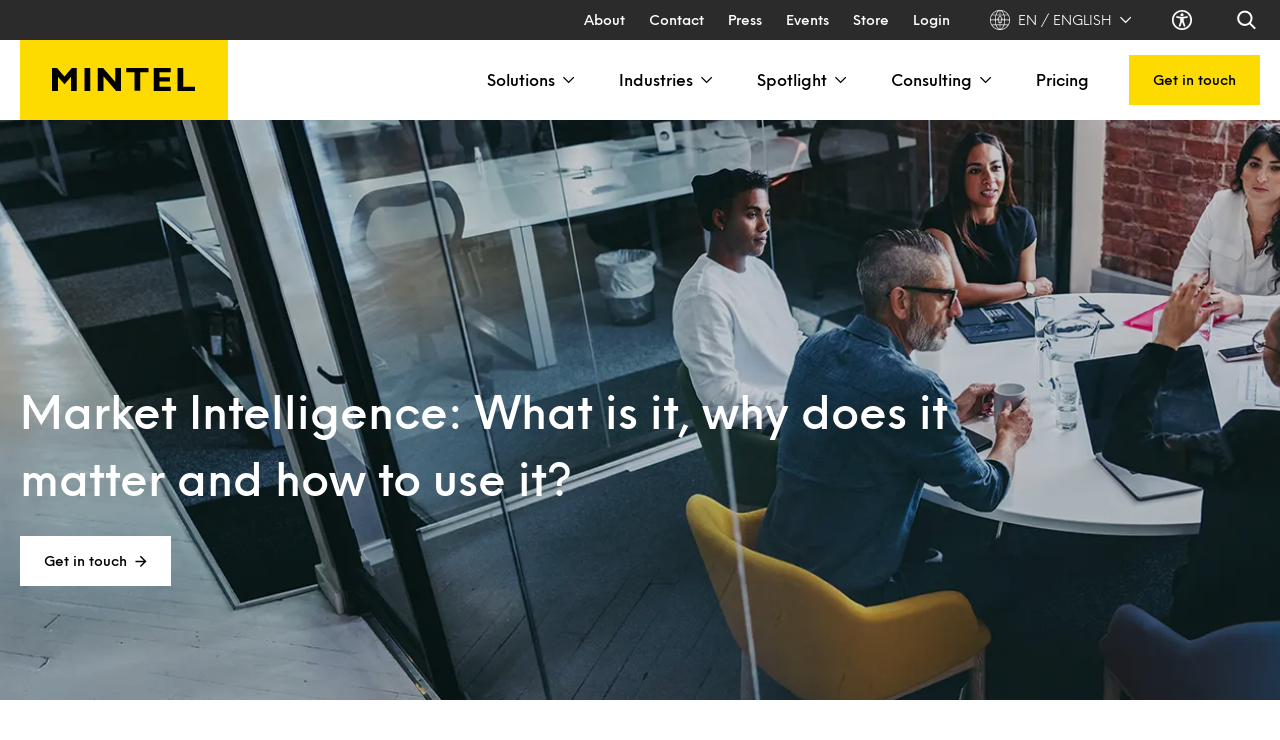

--- FILE ---
content_type: text/html; charset=UTF-8
request_url: https://www.mintel.com/about/market-intelligence/
body_size: 87820
content:
  <!doctype html>
<!--[if lt IE 7]><html class="no-js ie ie6 lt-ie9 lt-ie8 lt-ie7" lang="en-GB" prefix="og: https://ogp.me/ns#"> <![endif]-->
<!--[if IE 7]><html class="no-js ie ie7 lt-ie9 lt-ie8" lang="en-GB" prefix="og: https://ogp.me/ns#"> <![endif]-->
<!--[if IE 8]><html class="no-js ie ie8 lt-ie9" lang="en-GB" prefix="og: https://ogp.me/ns#"> <![endif]-->
<!--[if gt IE 8]><!-->
    <html
    class="no-js h-full scroll-smooth" lang="en-GB" prefix="og: https://ogp.me/ns#"> <!--<![endif]-->
    <head><meta charset="UTF-8"/><script>if(navigator.userAgent.match(/MSIE|Internet Explorer/i)||navigator.userAgent.match(/Trident\/7\..*?rv:11/i)){var href=document.location.href;if(!href.match(/[?&]nowprocket/)){if(href.indexOf("?")==-1){if(href.indexOf("#")==-1){document.location.href=href+"?nowprocket=1"}else{document.location.href=href.replace("#","?nowprocket=1#")}}else{if(href.indexOf("#")==-1){document.location.href=href+"&nowprocket=1"}else{document.location.href=href.replace("#","&nowprocket=1#")}}}}</script><script>(()=>{class RocketLazyLoadScripts{constructor(){this.v="2.0.4",this.userEvents=["keydown","keyup","mousedown","mouseup","mousemove","mouseover","mouseout","touchmove","touchstart","touchend","touchcancel","wheel","click","dblclick","input"],this.attributeEvents=["onblur","onclick","oncontextmenu","ondblclick","onfocus","onmousedown","onmouseenter","onmouseleave","onmousemove","onmouseout","onmouseover","onmouseup","onmousewheel","onscroll","onsubmit"]}async t(){this.i(),this.o(),/iP(ad|hone)/.test(navigator.userAgent)&&this.h(),this.u(),this.l(this),this.m(),this.k(this),this.p(this),this._(),await Promise.all([this.R(),this.L()]),this.lastBreath=Date.now(),this.S(this),this.P(),this.D(),this.O(),this.M(),await this.C(this.delayedScripts.normal),await this.C(this.delayedScripts.defer),await this.C(this.delayedScripts.async),await this.T(),await this.F(),await this.j(),await this.A(),window.dispatchEvent(new Event("rocket-allScriptsLoaded")),this.everythingLoaded=!0,this.lastTouchEnd&&await new Promise(t=>setTimeout(t,500-Date.now()+this.lastTouchEnd)),this.I(),this.H(),this.U(),this.W()}i(){this.CSPIssue=sessionStorage.getItem("rocketCSPIssue"),document.addEventListener("securitypolicyviolation",t=>{this.CSPIssue||"script-src-elem"!==t.violatedDirective||"data"!==t.blockedURI||(this.CSPIssue=!0,sessionStorage.setItem("rocketCSPIssue",!0))},{isRocket:!0})}o(){window.addEventListener("pageshow",t=>{this.persisted=t.persisted,this.realWindowLoadedFired=!0},{isRocket:!0}),window.addEventListener("pagehide",()=>{this.onFirstUserAction=null},{isRocket:!0})}h(){let t;function e(e){t=e}window.addEventListener("touchstart",e,{isRocket:!0}),window.addEventListener("touchend",function i(o){o.changedTouches[0]&&t.changedTouches[0]&&Math.abs(o.changedTouches[0].pageX-t.changedTouches[0].pageX)<10&&Math.abs(o.changedTouches[0].pageY-t.changedTouches[0].pageY)<10&&o.timeStamp-t.timeStamp<200&&(window.removeEventListener("touchstart",e,{isRocket:!0}),window.removeEventListener("touchend",i,{isRocket:!0}),"INPUT"===o.target.tagName&&"text"===o.target.type||(o.target.dispatchEvent(new TouchEvent("touchend",{target:o.target,bubbles:!0})),o.target.dispatchEvent(new MouseEvent("mouseover",{target:o.target,bubbles:!0})),o.target.dispatchEvent(new PointerEvent("click",{target:o.target,bubbles:!0,cancelable:!0,detail:1,clientX:o.changedTouches[0].clientX,clientY:o.changedTouches[0].clientY})),event.preventDefault()))},{isRocket:!0})}q(t){this.userActionTriggered||("mousemove"!==t.type||this.firstMousemoveIgnored?"keyup"===t.type||"mouseover"===t.type||"mouseout"===t.type||(this.userActionTriggered=!0,this.onFirstUserAction&&this.onFirstUserAction()):this.firstMousemoveIgnored=!0),"click"===t.type&&t.preventDefault(),t.stopPropagation(),t.stopImmediatePropagation(),"touchstart"===this.lastEvent&&"touchend"===t.type&&(this.lastTouchEnd=Date.now()),"click"===t.type&&(this.lastTouchEnd=0),this.lastEvent=t.type,t.composedPath&&t.composedPath()[0].getRootNode()instanceof ShadowRoot&&(t.rocketTarget=t.composedPath()[0]),this.savedUserEvents.push(t)}u(){this.savedUserEvents=[],this.userEventHandler=this.q.bind(this),this.userEvents.forEach(t=>window.addEventListener(t,this.userEventHandler,{passive:!1,isRocket:!0})),document.addEventListener("visibilitychange",this.userEventHandler,{isRocket:!0})}U(){this.userEvents.forEach(t=>window.removeEventListener(t,this.userEventHandler,{passive:!1,isRocket:!0})),document.removeEventListener("visibilitychange",this.userEventHandler,{isRocket:!0}),this.savedUserEvents.forEach(t=>{(t.rocketTarget||t.target).dispatchEvent(new window[t.constructor.name](t.type,t))})}m(){const t="return false",e=Array.from(this.attributeEvents,t=>"data-rocket-"+t),i="["+this.attributeEvents.join("],[")+"]",o="[data-rocket-"+this.attributeEvents.join("],[data-rocket-")+"]",s=(e,i,o)=>{o&&o!==t&&(e.setAttribute("data-rocket-"+i,o),e["rocket"+i]=new Function("event",o),e.setAttribute(i,t))};new MutationObserver(t=>{for(const n of t)"attributes"===n.type&&(n.attributeName.startsWith("data-rocket-")||this.everythingLoaded?n.attributeName.startsWith("data-rocket-")&&this.everythingLoaded&&this.N(n.target,n.attributeName.substring(12)):s(n.target,n.attributeName,n.target.getAttribute(n.attributeName))),"childList"===n.type&&n.addedNodes.forEach(t=>{if(t.nodeType===Node.ELEMENT_NODE)if(this.everythingLoaded)for(const i of[t,...t.querySelectorAll(o)])for(const t of i.getAttributeNames())e.includes(t)&&this.N(i,t.substring(12));else for(const e of[t,...t.querySelectorAll(i)])for(const t of e.getAttributeNames())this.attributeEvents.includes(t)&&s(e,t,e.getAttribute(t))})}).observe(document,{subtree:!0,childList:!0,attributeFilter:[...this.attributeEvents,...e]})}I(){this.attributeEvents.forEach(t=>{document.querySelectorAll("[data-rocket-"+t+"]").forEach(e=>{this.N(e,t)})})}N(t,e){const i=t.getAttribute("data-rocket-"+e);i&&(t.setAttribute(e,i),t.removeAttribute("data-rocket-"+e))}k(t){Object.defineProperty(HTMLElement.prototype,"onclick",{get(){return this.rocketonclick||null},set(e){this.rocketonclick=e,this.setAttribute(t.everythingLoaded?"onclick":"data-rocket-onclick","this.rocketonclick(event)")}})}S(t){function e(e,i){let o=e[i];e[i]=null,Object.defineProperty(e,i,{get:()=>o,set(s){t.everythingLoaded?o=s:e["rocket"+i]=o=s}})}e(document,"onreadystatechange"),e(window,"onload"),e(window,"onpageshow");try{Object.defineProperty(document,"readyState",{get:()=>t.rocketReadyState,set(e){t.rocketReadyState=e},configurable:!0}),document.readyState="loading"}catch(t){console.log("WPRocket DJE readyState conflict, bypassing")}}l(t){this.originalAddEventListener=EventTarget.prototype.addEventListener,this.originalRemoveEventListener=EventTarget.prototype.removeEventListener,this.savedEventListeners=[],EventTarget.prototype.addEventListener=function(e,i,o){o&&o.isRocket||!t.B(e,this)&&!t.userEvents.includes(e)||t.B(e,this)&&!t.userActionTriggered||e.startsWith("rocket-")||t.everythingLoaded?t.originalAddEventListener.call(this,e,i,o):(t.savedEventListeners.push({target:this,remove:!1,type:e,func:i,options:o}),"mouseenter"!==e&&"mouseleave"!==e||t.originalAddEventListener.call(this,e,t.savedUserEvents.push,o))},EventTarget.prototype.removeEventListener=function(e,i,o){o&&o.isRocket||!t.B(e,this)&&!t.userEvents.includes(e)||t.B(e,this)&&!t.userActionTriggered||e.startsWith("rocket-")||t.everythingLoaded?t.originalRemoveEventListener.call(this,e,i,o):t.savedEventListeners.push({target:this,remove:!0,type:e,func:i,options:o})}}J(t,e){this.savedEventListeners=this.savedEventListeners.filter(i=>{let o=i.type,s=i.target||window;return e!==o||t!==s||(this.B(o,s)&&(i.type="rocket-"+o),this.$(i),!1)})}H(){EventTarget.prototype.addEventListener=this.originalAddEventListener,EventTarget.prototype.removeEventListener=this.originalRemoveEventListener,this.savedEventListeners.forEach(t=>this.$(t))}$(t){t.remove?this.originalRemoveEventListener.call(t.target,t.type,t.func,t.options):this.originalAddEventListener.call(t.target,t.type,t.func,t.options)}p(t){let e;function i(e){return t.everythingLoaded?e:e.split(" ").map(t=>"load"===t||t.startsWith("load.")?"rocket-jquery-load":t).join(" ")}function o(o){function s(e){const s=o.fn[e];o.fn[e]=o.fn.init.prototype[e]=function(){return this[0]===window&&t.userActionTriggered&&("string"==typeof arguments[0]||arguments[0]instanceof String?arguments[0]=i(arguments[0]):"object"==typeof arguments[0]&&Object.keys(arguments[0]).forEach(t=>{const e=arguments[0][t];delete arguments[0][t],arguments[0][i(t)]=e})),s.apply(this,arguments),this}}if(o&&o.fn&&!t.allJQueries.includes(o)){const e={DOMContentLoaded:[],"rocket-DOMContentLoaded":[]};for(const t in e)document.addEventListener(t,()=>{e[t].forEach(t=>t())},{isRocket:!0});o.fn.ready=o.fn.init.prototype.ready=function(i){function s(){parseInt(o.fn.jquery)>2?setTimeout(()=>i.bind(document)(o)):i.bind(document)(o)}return"function"==typeof i&&(t.realDomReadyFired?!t.userActionTriggered||t.fauxDomReadyFired?s():e["rocket-DOMContentLoaded"].push(s):e.DOMContentLoaded.push(s)),o([])},s("on"),s("one"),s("off"),t.allJQueries.push(o)}e=o}t.allJQueries=[],o(window.jQuery),Object.defineProperty(window,"jQuery",{get:()=>e,set(t){o(t)}})}P(){const t=new Map;document.write=document.writeln=function(e){const i=document.currentScript,o=document.createRange(),s=i.parentElement;let n=t.get(i);void 0===n&&(n=i.nextSibling,t.set(i,n));const c=document.createDocumentFragment();o.setStart(c,0),c.appendChild(o.createContextualFragment(e)),s.insertBefore(c,n)}}async R(){return new Promise(t=>{this.userActionTriggered?t():this.onFirstUserAction=t})}async L(){return new Promise(t=>{document.addEventListener("DOMContentLoaded",()=>{this.realDomReadyFired=!0,t()},{isRocket:!0})})}async j(){return this.realWindowLoadedFired?Promise.resolve():new Promise(t=>{window.addEventListener("load",t,{isRocket:!0})})}M(){this.pendingScripts=[];this.scriptsMutationObserver=new MutationObserver(t=>{for(const e of t)e.addedNodes.forEach(t=>{"SCRIPT"!==t.tagName||t.noModule||t.isWPRocket||this.pendingScripts.push({script:t,promise:new Promise(e=>{const i=()=>{const i=this.pendingScripts.findIndex(e=>e.script===t);i>=0&&this.pendingScripts.splice(i,1),e()};t.addEventListener("load",i,{isRocket:!0}),t.addEventListener("error",i,{isRocket:!0}),setTimeout(i,1e3)})})})}),this.scriptsMutationObserver.observe(document,{childList:!0,subtree:!0})}async F(){await this.X(),this.pendingScripts.length?(await this.pendingScripts[0].promise,await this.F()):this.scriptsMutationObserver.disconnect()}D(){this.delayedScripts={normal:[],async:[],defer:[]},document.querySelectorAll("script[type$=rocketlazyloadscript]").forEach(t=>{t.hasAttribute("data-rocket-src")?t.hasAttribute("async")&&!1!==t.async?this.delayedScripts.async.push(t):t.hasAttribute("defer")&&!1!==t.defer||"module"===t.getAttribute("data-rocket-type")?this.delayedScripts.defer.push(t):this.delayedScripts.normal.push(t):this.delayedScripts.normal.push(t)})}async _(){await this.L();let t=[];document.querySelectorAll("script[type$=rocketlazyloadscript][data-rocket-src]").forEach(e=>{let i=e.getAttribute("data-rocket-src");if(i&&!i.startsWith("data:")){i.startsWith("//")&&(i=location.protocol+i);try{const o=new URL(i).origin;o!==location.origin&&t.push({src:o,crossOrigin:e.crossOrigin||"module"===e.getAttribute("data-rocket-type")})}catch(t){}}}),t=[...new Map(t.map(t=>[JSON.stringify(t),t])).values()],this.Y(t,"preconnect")}async G(t){if(await this.K(),!0!==t.noModule||!("noModule"in HTMLScriptElement.prototype))return new Promise(e=>{let i;function o(){(i||t).setAttribute("data-rocket-status","executed"),e()}try{if(navigator.userAgent.includes("Firefox/")||""===navigator.vendor||this.CSPIssue)i=document.createElement("script"),[...t.attributes].forEach(t=>{let e=t.nodeName;"type"!==e&&("data-rocket-type"===e&&(e="type"),"data-rocket-src"===e&&(e="src"),i.setAttribute(e,t.nodeValue))}),t.text&&(i.text=t.text),t.nonce&&(i.nonce=t.nonce),i.hasAttribute("src")?(i.addEventListener("load",o,{isRocket:!0}),i.addEventListener("error",()=>{i.setAttribute("data-rocket-status","failed-network"),e()},{isRocket:!0}),setTimeout(()=>{i.isConnected||e()},1)):(i.text=t.text,o()),i.isWPRocket=!0,t.parentNode.replaceChild(i,t);else{const i=t.getAttribute("data-rocket-type"),s=t.getAttribute("data-rocket-src");i?(t.type=i,t.removeAttribute("data-rocket-type")):t.removeAttribute("type"),t.addEventListener("load",o,{isRocket:!0}),t.addEventListener("error",i=>{this.CSPIssue&&i.target.src.startsWith("data:")?(console.log("WPRocket: CSP fallback activated"),t.removeAttribute("src"),this.G(t).then(e)):(t.setAttribute("data-rocket-status","failed-network"),e())},{isRocket:!0}),s?(t.fetchPriority="high",t.removeAttribute("data-rocket-src"),t.src=s):t.src="data:text/javascript;base64,"+window.btoa(unescape(encodeURIComponent(t.text)))}}catch(i){t.setAttribute("data-rocket-status","failed-transform"),e()}});t.setAttribute("data-rocket-status","skipped")}async C(t){const e=t.shift();return e?(e.isConnected&&await this.G(e),this.C(t)):Promise.resolve()}O(){this.Y([...this.delayedScripts.normal,...this.delayedScripts.defer,...this.delayedScripts.async],"preload")}Y(t,e){this.trash=this.trash||[];let i=!0;var o=document.createDocumentFragment();t.forEach(t=>{const s=t.getAttribute&&t.getAttribute("data-rocket-src")||t.src;if(s&&!s.startsWith("data:")){const n=document.createElement("link");n.href=s,n.rel=e,"preconnect"!==e&&(n.as="script",n.fetchPriority=i?"high":"low"),t.getAttribute&&"module"===t.getAttribute("data-rocket-type")&&(n.crossOrigin=!0),t.crossOrigin&&(n.crossOrigin=t.crossOrigin),t.integrity&&(n.integrity=t.integrity),t.nonce&&(n.nonce=t.nonce),o.appendChild(n),this.trash.push(n),i=!1}}),document.head.appendChild(o)}W(){this.trash.forEach(t=>t.remove())}async T(){try{document.readyState="interactive"}catch(t){}this.fauxDomReadyFired=!0;try{await this.K(),this.J(document,"readystatechange"),document.dispatchEvent(new Event("rocket-readystatechange")),await this.K(),document.rocketonreadystatechange&&document.rocketonreadystatechange(),await this.K(),this.J(document,"DOMContentLoaded"),document.dispatchEvent(new Event("rocket-DOMContentLoaded")),await this.K(),this.J(window,"DOMContentLoaded"),window.dispatchEvent(new Event("rocket-DOMContentLoaded"))}catch(t){console.error(t)}}async A(){try{document.readyState="complete"}catch(t){}try{await this.K(),this.J(document,"readystatechange"),document.dispatchEvent(new Event("rocket-readystatechange")),await this.K(),document.rocketonreadystatechange&&document.rocketonreadystatechange(),await this.K(),this.J(window,"load"),window.dispatchEvent(new Event("rocket-load")),await this.K(),window.rocketonload&&window.rocketonload(),await this.K(),this.allJQueries.forEach(t=>t(window).trigger("rocket-jquery-load")),await this.K(),this.J(window,"pageshow");const t=new Event("rocket-pageshow");t.persisted=this.persisted,window.dispatchEvent(t),await this.K(),window.rocketonpageshow&&window.rocketonpageshow({persisted:this.persisted})}catch(t){console.error(t)}}async K(){Date.now()-this.lastBreath>45&&(await this.X(),this.lastBreath=Date.now())}async X(){return document.hidden?new Promise(t=>setTimeout(t)):new Promise(t=>requestAnimationFrame(t))}B(t,e){return e===document&&"readystatechange"===t||(e===document&&"DOMContentLoaded"===t||(e===window&&"DOMContentLoaded"===t||(e===window&&"load"===t||e===window&&"pageshow"===t)))}static run(){(new RocketLazyLoadScripts).t()}}RocketLazyLoadScripts.run()})();</script>
        
        
        <meta http-equiv="X-UA-Compatible" content="IE=edge">
        <meta name="viewport" content="width=device-width, initial-scale=1.0">
        
<!-- Google Tag Manager for WordPress by gtm4wp.com -->
<script data-cfasync="false" data-pagespeed-no-defer>
	var gtm4wp_datalayer_name = "dataLayer";
	var dataLayer = dataLayer || [];
</script>
<!-- End Google Tag Manager for WordPress by gtm4wp.com -->
<!-- Search Engine Optimization by Rank Math PRO - https://rankmath.com/ -->
<title>Market Intelligence: What is it and how to use it | Mintel</title>
<style id="rocket-critical-css">:root{--swiper-theme-color:#007aff}:root{--swiper-navigation-size:44px}*,:after,:before{border:0 solid #e5e7eb}html{line-height:1.5;-webkit-text-size-adjust:100%;font-family:Inter,ui-sans-serif,system-ui,-apple-system,Segoe UI,Roboto,Helvetica Neue,Arial,Noto Sans,sans-serif,Apple Color Emoji,Segoe UI Emoji,Segoe UI Symbol,Noto Color Emoji;font-feature-settings:normal;font-variation-settings:normal;-moz-tab-size:4;-o-tab-size:4;tab-size:4}button{-webkit-appearance:button;background-color:transparent;background-image:none}[type=text]{-webkit-appearance:none;-moz-appearance:none;appearance:none;background-color:#fff;border-color:#6b7280;border-radius:0;border-width:1px;font-size:1rem;line-height:1.5rem;padding:.5rem .75rem;--tw-shadow:0 0 #0000}input::-moz-placeholder{color:#6b7280}::-webkit-datetime-edit-fields-wrapper{padding:0}::-webkit-date-and-time-value{min-height:1.5em}[type=checkbox]{-webkit-appearance:none;-moz-appearance:none;appearance:none;background-color:#fff;background-origin:border-box;border-color:#6b7280;border-width:1px;color:#1c64f2;display:inline-block;flex-shrink:0;height:1rem;padding:0;-webkit-print-color-adjust:exact;print-color-adjust:exact;vertical-align:middle;width:1rem;--tw-shadow:0 0 #0000}[type=checkbox]{border-radius:0}*,:after,:before{--tw-ring-color:rgba(63,131,248,.5)}::backdrop{--tw-ring-color:rgba(63,131,248,.5)}.rounded{border-radius:.25rem}.bg-gray-900{background-color:rgb(17 24 39/var(--tw-bg-opacity))}.bg-white{background-color:rgb(255 255 255/var(--tw-bg-opacity))}.text-4xl{font-size:2.25rem;line-height:2.5rem}.text-base{line-height:1.5rem}.text-sm{line-height:1.25rem}.text-xl{font-size:1.25rem;line-height:1.75rem}.text-xs{line-height:1rem}.text-gray-200{color:rgb(229 231 235/var(--tw-text-opacity))}.text-white{color:rgb(255 255 255/var(--tw-text-opacity))}.shadow{--tw-shadow:0 1px 3px 0 rgba(0,0,0,.1),0 1px 2px -1px rgba(0,0,0,.1);--tw-shadow-colored:0 1px 3px 0 var(--tw-shadow-color),0 1px 2px -1px var(--tw-shadow-color)}.shadow-md{box-shadow:var(--tw-ring-offset-shadow,0 0 #0000),var(--tw-ring-shadow,0 0 #0000),var(--tw-shadow)}.shadow-md{--tw-shadow:0 4px 6px -1px rgba(0,0,0,.1),0 2px 4px -2px rgba(0,0,0,.1);--tw-shadow-colored:0 4px 6px -1px var(--tw-shadow-color),0 2px 4px -2px var(--tw-shadow-color)}.after\:bg-white:after{background-color:rgb(255 255 255/var(--tw-bg-opacity))}@media (min-width:768px){.md\:flex{display:flex}.md\:hidden{display:none}}@media (min-width:1024px){.lg\:mb-0{margin-bottom:0}.lg\:flex{display:flex}.lg\:hidden{display:none}}*,:after,:before{--tw-border-spacing-x:0;--tw-border-spacing-y:0;--tw-translate-x:0;--tw-translate-y:0;--tw-rotate:0;--tw-skew-x:0;--tw-skew-y:0;--tw-scale-x:1;--tw-scale-y:1;--tw-pan-x:;--tw-pan-y:;--tw-pinch-zoom:;--tw-scroll-snap-strictness:proximity;--tw-gradient-from-position:;--tw-gradient-via-position:;--tw-gradient-to-position:;--tw-ordinal:;--tw-slashed-zero:;--tw-numeric-figure:;--tw-numeric-spacing:;--tw-numeric-fraction:;--tw-ring-inset:;--tw-ring-offset-width:0px;--tw-ring-offset-color:#fff;--tw-ring-color:rgba(59,130,246,.5);--tw-ring-offset-shadow:0 0 #0000;--tw-ring-shadow:0 0 #0000;--tw-shadow:0 0 #0000;--tw-shadow-colored:0 0 #0000;--tw-blur:;--tw-brightness:;--tw-contrast:;--tw-grayscale:;--tw-hue-rotate:;--tw-invert:;--tw-saturate:;--tw-sepia:;--tw-drop-shadow:;--tw-backdrop-blur:;--tw-backdrop-brightness:;--tw-backdrop-contrast:;--tw-backdrop-grayscale:;--tw-backdrop-hue-rotate:;--tw-backdrop-invert:;--tw-backdrop-opacity:;--tw-backdrop-saturate:;--tw-backdrop-sepia:;--tw-contain-size:;--tw-contain-layout:;--tw-contain-paint:;--tw-contain-style:}::backdrop{--tw-border-spacing-x:0;--tw-border-spacing-y:0;--tw-translate-x:0;--tw-translate-y:0;--tw-rotate:0;--tw-skew-x:0;--tw-skew-y:0;--tw-scale-x:1;--tw-scale-y:1;--tw-pan-x:;--tw-pan-y:;--tw-pinch-zoom:;--tw-scroll-snap-strictness:proximity;--tw-gradient-from-position:;--tw-gradient-via-position:;--tw-gradient-to-position:;--tw-ordinal:;--tw-slashed-zero:;--tw-numeric-figure:;--tw-numeric-spacing:;--tw-numeric-fraction:;--tw-ring-inset:;--tw-ring-offset-width:0px;--tw-ring-offset-color:#fff;--tw-ring-color:rgba(59,130,246,.5);--tw-ring-offset-shadow:0 0 #0000;--tw-ring-shadow:0 0 #0000;--tw-shadow:0 0 #0000;--tw-shadow-colored:0 0 #0000;--tw-blur:;--tw-brightness:;--tw-contrast:;--tw-grayscale:;--tw-hue-rotate:;--tw-invert:;--tw-saturate:;--tw-sepia:;--tw-drop-shadow:;--tw-backdrop-blur:;--tw-backdrop-brightness:;--tw-backdrop-contrast:;--tw-backdrop-grayscale:;--tw-backdrop-hue-rotate:;--tw-backdrop-invert:;--tw-backdrop-opacity:;--tw-backdrop-saturate:;--tw-backdrop-sepia:;--tw-contain-size:;--tw-contain-layout:;--tw-contain-paint:;--tw-contain-style:}*,:after,:before{border:0 solid #cdcdcd;box-sizing:border-box}:after,:before{--tw-content:""}:host,html{line-height:1.5;-webkit-text-size-adjust:100%;font-family:Neue Einstellung;font-feature-settings:normal;font-variation-settings:normal;-moz-tab-size:4;-o-tab-size:4;tab-size:4}body{line-height:inherit;margin:0}h1,h2,h5,h6{font-size:inherit;font-weight:inherit}a{color:inherit;text-decoration:inherit}button,input{color:inherit;font-family:inherit;font-feature-settings:inherit;font-size:100%;font-variation-settings:inherit;font-weight:inherit;letter-spacing:inherit;line-height:inherit;margin:0;padding:0}button{text-transform:none}button{-webkit-appearance:button;background-color:transparent;background-image:none}:-moz-focusring{outline:auto}:-moz-ui-invalid{box-shadow:none}::-webkit-inner-spin-button,::-webkit-outer-spin-button{height:auto}::-webkit-search-decoration{-webkit-appearance:none}::-webkit-file-upload-button{-webkit-appearance:button;font:inherit}h1,h2,h5,h6{margin:0}ul{list-style:none;margin:0;padding:0}input::-moz-placeholder{color:#9ca3af;opacity:1}img,svg{display:block;vertical-align:middle}img{height:auto;max-width:100%}.container{width:100%}@media (min-width:640px){.container{max-width:640px}}@media (min-width:768px){.container{max-width:768px}}@media (min-width:1024px){.container{max-width:1024px}}@media (min-width:1280px){.container{max-width:1280px}}:focus-visible{--tw-shadow:0 0 0 4px #fff;--tw-shadow-colored:0 0 0 4px var(--tw-shadow-color);box-shadow:var(--tw-ring-offset-shadow,0 0 #0000),var(--tw-ring-shadow,0 0 #0000),var(--tw-shadow);outline-color:#00f;outline-offset:2px;outline-style:solid;outline-width:2px}:focus{--tw-shadow:0 0 0 4px #fff;--tw-shadow-colored:0 0 0 4px var(--tw-shadow-color);box-shadow:var(--tw-ring-offset-shadow,0 0 #0000),var(--tw-ring-shadow,0 0 #0000),var(--tw-shadow);outline-color:#00f;outline-offset:2px;outline-style:solid;outline-width:2px}#content .always-first-block{margin-bottom:60px}@media (min-width:768px){#content .always-first-block{margin-bottom:5rem}}.sr-only{height:1px;margin:-1px;overflow:hidden;padding:0;position:absolute;width:1px;clip:rect(0,0,0,0);border-width:0;white-space:nowrap}.invisible{visibility:hidden}.fixed{position:fixed}.absolute{position:absolute}.relative{position:relative}.-right-full{right:-100%}.left-0{left:0}.left-2{left:.5rem}.right-0{right:0}.right-4{right:1rem}.top-0{top:0}.top-2{top:.5rem}.top-30{top:7.5rem}.top-4{top:1rem}.z-10{z-index:10}.z-20{z-index:20}.z-50{z-index:50}.order-first{order:-9999}.mx-5{margin-left:1.25rem;margin-right:1.25rem}.-mr-4{margin-right:-1rem}.-mr-5{margin-right:-1.25rem}.-mt-3{margin-top:-.75rem}.-mt-5{margin-top:-1.25rem}.mb-10{margin-bottom:2.5rem}.mb-2{margin-bottom:.5rem}.mb-3{margin-bottom:.75rem}.mb-4{margin-bottom:1rem}.mb-5{margin-bottom:1.25rem}.mb-6{margin-bottom:1.5rem}.mb-8{margin-bottom:2rem}.ml-2{margin-left:.5rem}.mr-2{margin-right:.5rem}.mr-5{margin-right:1.25rem}.mr-8{margin-right:2rem}.ms-3{margin-inline-start:.75rem}.mt-0{margin-top:0}.mt-5{margin-top:1.25rem}.mt-8{margin-top:2rem}.block{display:block}.flex{display:flex}.inline-flex{display:inline-flex}.grid{display:grid}.hidden{display:none}.h-10{height:2.5rem}.h-12{height:3rem}.h-14{height:3.5rem}.h-15{height:3.75rem}.h-20{height:5rem}.h-3{height:.75rem}.h-4{height:1rem}.h-5{height:1.25rem}.h-6{height:1.5rem}.h-7{height:1.75rem}.h-8{height:2rem}.h-\[50px\]{height:50px}.h-\[580px\]{height:580px}.h-\[60px\]{height:60px}.h-\[calc\(100vh-6rem\)\]{height:calc(100vh - 6rem)}.h-full{height:100%}.max-h-\[90vH\]{max-height:90vH}.min-h-6{min-height:1.5rem}.min-h-\[400px\]{min-height:400px}.w-11{width:2.75rem}.w-14{width:3.5rem}.w-15{width:3.75rem}.w-16{width:4rem}.w-24{width:6rem}.w-28{width:7rem}.w-3{width:.75rem}.w-4{width:1rem}.w-44{width:11rem}.w-5{width:1.25rem}.w-6{width:1.5rem}.w-7{width:1.75rem}.w-8{width:2rem}.w-\[155px\]{width:155px}.w-full{width:100%}.max-w-2xs{max-width:16rem}.max-w-4xl{max-width:56rem}.max-w-5xl{max-width:64rem}.flex-1{flex:1 1 0%}.grow{flex-grow:1}.-rotate-90{--tw-rotate:-90deg}.-rotate-90,.rotate-180{transform:translate(var(--tw-translate-x),var(--tw-translate-y)) rotate(var(--tw-rotate)) skewX(var(--tw-skew-x)) skewY(var(--tw-skew-y)) scaleX(var(--tw-scale-x)) scaleY(var(--tw-scale-y))}.rotate-180{--tw-rotate:180deg}.rotate-90{--tw-rotate:90deg}.rotate-90{transform:translate(var(--tw-translate-x),var(--tw-translate-y)) rotate(var(--tw-rotate)) skewX(var(--tw-skew-x)) skewY(var(--tw-skew-y)) scaleX(var(--tw-scale-x)) scaleY(var(--tw-scale-y))}.transform{transform:translate(var(--tw-translate-x),var(--tw-translate-y)) rotate(var(--tw-rotate)) skewX(var(--tw-skew-x)) skewY(var(--tw-skew-y)) scaleX(var(--tw-scale-x)) scaleY(var(--tw-scale-y))}@keyframes spin{to{transform:rotate(1turn)}}.animate-spin{animation:spin 1s linear infinite}.columns-3{-moz-columns:3;column-count:3}.grid-cols-2{grid-template-columns:repeat(2,minmax(0,1fr))}.flex-col{flex-direction:column}.items-start{align-items:flex-start}.items-center{align-items:center}.justify-end{justify-content:flex-end}.justify-center{justify-content:center}.justify-between{justify-content:space-between}.gap-8{gap:2rem}.gap-x-5{-moz-column-gap:1.25rem;column-gap:1.25rem}.space-x-10>:not([hidden])~:not([hidden]){--tw-space-x-reverse:0;margin-left:calc(2.5rem*(1 - var(--tw-space-x-reverse)));margin-right:calc(2.5rem*var(--tw-space-x-reverse))}.space-x-6>:not([hidden])~:not([hidden]){--tw-space-x-reverse:0;margin-left:calc(1.5rem*(1 - var(--tw-space-x-reverse)));margin-right:calc(1.5rem*var(--tw-space-x-reverse))}.space-y-5>:not([hidden])~:not([hidden]){--tw-space-y-reverse:0;margin-bottom:calc(1.25rem*var(--tw-space-y-reverse));margin-top:calc(1.25rem*(1 - var(--tw-space-y-reverse)))}.overflow-hidden{overflow:hidden}.overflow-y-auto{overflow-y:auto}.overflow-x-hidden{overflow-x:hidden}.overflow-y-scroll{overflow-y:scroll}.scroll-smooth{scroll-behavior:smooth}.rounded{border-radius:2px}.rounded-full{border-radius:9999px}.\!border-0{border-width:0!important}.border{border-width:1px}.border-b{border-bottom-width:1px}.border-r{border-right-width:1px}.border-t{border-top-width:1px}.border-black{--tw-border-opacity:1;border-color:rgb(0 0 0/var(--tw-border-opacity,1))}.bg-black{--tw-bg-opacity:1;background-color:rgb(0 0 0/var(--tw-bg-opacity,1))}.bg-dark-grey{--tw-bg-opacity:1;background-color:rgb(43 43 43/var(--tw-bg-opacity,1))}.bg-gray-900{--tw-bg-opacity:1;background-color:rgb(17 24 39/var(--tw-bg-opacity,1))}.bg-light-grey{--tw-bg-opacity:1;background-color:rgb(232 233 232/var(--tw-bg-opacity,1))}.bg-transparent{background-color:transparent}.bg-white{--tw-bg-opacity:1;background-color:rgb(255 255 255/var(--tw-bg-opacity,1))}.bg-yellow{--tw-bg-opacity:1;background-color:rgb(254 219 0/var(--tw-bg-opacity,1))}.bg-opacity-50{--tw-bg-opacity:0.5}.from-\[\#2b2b2b_0\%\]{--tw-gradient-from:#2b2b2b 0% var(--tw-gradient-from-position);--tw-gradient-to:hsla(0,0%,100%,0) var(--tw-gradient-to-position);--tw-gradient-stops:var(--tw-gradient-from),var(--tw-gradient-to)}.to-\[rgba\(0\2c 0\2c 0\2c 0\)_100\%\]{--tw-gradient-to:transparent 100% var(--tw-gradient-to-position)}.fill-black{fill:#000}.fill-current{fill:currentColor}.fill-light-grey{fill:#e8e9e8}.fill-none{fill:none}.fill-white{fill:#fff}.stroke-white{stroke:#fff}.object-cover{-o-object-fit:cover;object-fit:cover}.object-center{-o-object-position:center;object-position:center}.p-5{padding:1.25rem}.px-10{padding-left:2.5rem;padding-right:2.5rem}.px-4{padding-left:1rem;padding-right:1rem}.px-5{padding-left:1.25rem;padding-right:1.25rem}.px-6{padding-left:1.5rem;padding-right:1.5rem}.py-16{padding-bottom:4rem;padding-top:4rem}.py-2{padding-bottom:.5rem;padding-top:.5rem}.py-3{padding-bottom:.75rem;padding-top:.75rem}.py-5{padding-bottom:1.25rem;padding-top:1.25rem}.py-8{padding-bottom:2rem;padding-top:2rem}.pb-15{padding-bottom:3.75rem}.pb-5{padding-bottom:1.25rem}.pl-0{padding-left:0}.pl-5{padding-left:1.25rem}.pl-8{padding-left:2rem}.pr-15{padding-right:3.75rem}.pr-8{padding-right:2rem}.pt-0{padding-top:0}.pt-2{padding-top:.5rem}.pt-20{padding-top:5rem}.text-center{text-align:center}.text-4xl{font-size:1.5625rem}.text-base{font-size:1rem}.text-sm{font-size:.875rem}.text-xl{font-size:1.125rem}.text-xs{font-size:.75rem}.font-bold{font-weight:700}.font-medium{font-weight:500}.font-semibold{font-weight:600}.leading-\[3rem\]{line-height:3rem}.leading-normal{line-height:1.5}.text-black{--tw-text-opacity:1;color:rgb(0 0 0/var(--tw-text-opacity,1))}.text-gray-200{--tw-text-opacity:1;color:rgb(229 231 235/var(--tw-text-opacity,1))}.text-white{--tw-text-opacity:1;color:rgb(255 255 255/var(--tw-text-opacity,1))}.underline{text-decoration-line:underline}.opacity-90{opacity:.9}.shadow{--tw-shadow:0 0 23px 0 rgba(0,0,0,.15);--tw-shadow-colored:0 0 23px 0 var(--tw-shadow-color)}.shadow{box-shadow:var(--tw-ring-offset-shadow,0 0 #0000),var(--tw-ring-shadow,0 0 #0000),var(--tw-shadow)}.shadow-bottom{--tw-shadow:0 23px 23px -23px rgba(0,0,0,.15);--tw-shadow-colored:0 23px 23px -23px var(--tw-shadow-color);box-shadow:var(--tw-ring-offset-shadow,0 0 #0000),var(--tw-ring-shadow,0 0 #0000),var(--tw-shadow)}@media (min-width:768px){.md\:container{width:100%}@media (min-width:640px){.md\:container{max-width:640px}}@media (min-width:768px){.md\:container{max-width:768px}}@media (min-width:1024px){.md\:container{max-width:1024px}}@media (min-width:1280px){.md\:container{max-width:1280px}}}.after\:absolute:after{content:var(--tw-content);position:absolute}.after\:right-0:after{content:var(--tw-content);right:0}.after\:start-\[2px\]:after{content:var(--tw-content);inset-inline-start:2px}.after\:top-0:after{content:var(--tw-content);top:0}.after\:top-0\.5:after{content:var(--tw-content);top:.125rem}.after\:z-10:after{content:var(--tw-content);z-index:10}.after\:mx-4:after{content:var(--tw-content);margin-left:1rem;margin-right:1rem}.after\:hidden:after{content:var(--tw-content);display:none}.after\:h-1\.5:after{content:var(--tw-content);height:.375rem}.after\:h-5:after{content:var(--tw-content);height:1.25rem}.after\:h-full:after{content:var(--tw-content);height:100%}.after\:w-1\.5:after{content:var(--tw-content);width:.375rem}.after\:w-5:after{content:var(--tw-content);width:1.25rem}.after\:rounded-full:after{border-radius:9999px;content:var(--tw-content)}.after\:border:after{border-width:1px;content:var(--tw-content)}.after\:border-light-grey:after{content:var(--tw-content);--tw-border-opacity:1;border-color:rgb(232 233 232/var(--tw-border-opacity,1))}.after\:bg-white:after{content:var(--tw-content);--tw-bg-opacity:1;background-color:rgb(255 255 255/var(--tw-bg-opacity,1))}.after\:bg-yellow:after{content:var(--tw-content);--tw-bg-opacity:1;background-color:rgb(254 219 0/var(--tw-bg-opacity,1))}.after\:bg-gradient-to-l:after{background-image:linear-gradient(to left,var(--tw-gradient-stops));content:var(--tw-content)}.after\:transition-all:after{content:var(--tw-content)}.after\:content-\[\'\'\]:after{--tw-content:"";content:var(--tw-content)}.empty\:hidden:empty{display:none}@media (min-width:768px){.md\:invisible{visibility:hidden}.md\:flex{display:flex}.md\:hidden{display:none}.md\:h-5{height:1.25rem}.md\:h-screen{height:100vh}.md\:w-5{width:1.25rem}.md\:w-96{width:24rem}.md\:overflow-y-hidden{overflow-y:hidden}.md\:p-7{padding:1.75rem}.md\:pt-20{padding-top:5rem}.md\:text-base{font-size:1rem}}@media (min-width:1024px){.lg\:mb-0{margin-bottom:0}.lg\:flex{display:flex}.lg\:hidden{display:none}.lg\:h-20{height:5rem}.lg\:h-7{height:1.75rem}.lg\:w-1\/4{width:25%}.lg\:w-3\/4{width:75%}.lg\:w-36{width:9rem}.lg\:w-4\/12{width:33.333333%}.lg\:w-52{width:13rem}.lg\:w-8\/12{width:66.666667%}.lg\:space-x-10>:not([hidden])~:not([hidden]){--tw-space-x-reverse:0;margin-left:calc(2.5rem*(1 - var(--tw-space-x-reverse)));margin-right:calc(2.5rem*var(--tw-space-x-reverse))}.lg\:pl-5{padding-left:1.25rem}}@media (prefers-color-scheme:dark){.dark\:text-gray-600{--tw-text-opacity:1;color:rgb(75 85 99/var(--tw-text-opacity,1))}}.container{margin-left:auto;margin-right:auto;max-width:1360px;padding-left:1.25rem;padding-right:1.25rem}@media (min-width:768px){.md\:container{margin-left:auto;margin-right:auto;max-width:1360px!important;padding-left:1.25rem;padding-right:1.25rem}}label{display:block}input[type=text]{border-radius:2px;border-width:1px;height:3rem;width:100%;--tw-border-opacity:1;border-color:rgb(0 0 0/var(--tw-border-opacity,1));padding:.75rem}input::-moz-placeholder{height:3rem}input[type=checkbox]{-webkit-appearance:none;-moz-appearance:none;appearance:none;border-radius:2px;border-width:1px;height:1.25rem;margin-right:1rem;width:1.25rem;--tw-border-opacity:1;border-color:rgb(0 0 0/var(--tw-border-opacity,1))}h1,h2,h5,h6{font-weight:500}h1{font-size:2.1875rem;line-height:1.5;margin-bottom:1.5rem;margin-top:1.5rem}@media (min-width:768px){h1{font-size:2.813rem}}.mintel-heading h2,h2{font-size:1.875rem;line-height:1.5;margin-bottom:1.25rem;margin-top:1.25rem}@media (min-width:768px){.mintel-heading h2,h2{font-size:2.5rem}}h5{font-size:1.125rem;line-height:1.5;margin-bottom:.5rem;margin-top:.5rem}@media (min-width:768px){h5{font-size:1.5625rem}}h6{font-size:1.125rem;line-height:1.5;margin-bottom:.25rem;margin-top:.25rem}@media (min-width:768px){h6{font-size:1.25rem}}.overlay:before{content:var(--tw-content);height:100%;position:absolute;width:100%;z-index:2}</style>
<meta name="description" content="Market Intelligence helps you analyse your market landscape. Spot trends &amp; make confident strategic decisions with Mintel; leaders in market intelligence."/>
<meta name="robots" content="follow, index, max-snippet:-1, max-video-preview:-1, max-image-preview:large"/>
<link rel="canonical" href="https://www.mintel.com/about/market-intelligence/" />
<meta property="og:locale" content="en_GB" />
<meta property="og:type" content="article" />
<meta property="og:title" content="Market Intelligence: What is it and how to use it | Mintel" />
<meta property="og:description" content="Market Intelligence helps you analyse your market landscape. Spot trends &amp; make confident strategic decisions with Mintel; leaders in market intelligence." />
<meta property="og:url" content="https://www.mintel.com/about/market-intelligence/" />
<meta property="og:site_name" content="Mintel" />
<meta property="og:updated_time" content="2026-01-24T00:40:52+00:00" />
<meta property="og:image" content="https://www.mintel.com/app/uploads/2025/04/Mintel_website_2025_OG_LI_1200x630_Homepage.jpg" />
<meta property="og:image:secure_url" content="https://www.mintel.com/app/uploads/2025/04/Mintel_website_2025_OG_LI_1200x630_Homepage.jpg" />
<meta property="og:image:width" content="1200" />
<meta property="og:image:height" content="630" />
<meta property="og:image:alt" content="Mintel" />
<meta property="og:image:type" content="image/jpeg" />
<meta property="article:published_time" content="2024-05-09T11:24:37+00:00" />
<meta property="article:modified_time" content="2026-01-24T00:40:52+00:00" />
<meta name="twitter:card" content="summary_large_image" />
<meta name="twitter:title" content="Market Intelligence: What is it and how to use it | Mintel" />
<meta name="twitter:description" content="Market Intelligence helps you analyse your market landscape. Spot trends &amp; make confident strategic decisions with Mintel; leaders in market intelligence." />
<meta name="twitter:image" content="https://www.mintel.com/app/uploads/2025/04/Mintel_website_2025_OG_LI_1200x630_Homepage.jpg" />
<script type="application/ld+json" class="rank-math-schema-pro">{"@context":"https://schema.org","@graph":[{"@type":"Place","@id":"https://www.mintel.com/#place","address":{"@type":"PostalAddress","streetAddress":"4 Playhouse Yard, London","addressLocality":"London","postalCode":"EC4V 5EX","addressCountry":"United Kingdom"}},{"@type":"Organization","@id":"https://www.mintel.com/#organization","name":"Mintel","url":"https://www.mintel.com","address":{"@type":"PostalAddress","streetAddress":"4 Playhouse Yard, London","addressLocality":"London","postalCode":"EC4V 5EX","addressCountry":"United Kingdom"},"logo":{"@type":"ImageObject","@id":"https://www.mintel.com/#logo","url":"https://www.mintel.com/app/uploads/2022/12/cropped-Mintel_Favicon.png","contentUrl":"https://www.mintel.com/app/uploads/2022/12/cropped-Mintel_Favicon.png","caption":"Mintel","inLanguage":"en-GB","width":"512","height":"512"},"location":{"@id":"https://www.mintel.com/#place"}},{"@type":"WebSite","@id":"https://www.mintel.com/#website","url":"https://www.mintel.com","name":"Mintel","publisher":{"@id":"https://www.mintel.com/#organization"},"inLanguage":"en-GB"},{"@type":"ImageObject","@id":"https://www.mintel.com/app/uploads/2025/04/Mintel_website_2025_OG_LI_1200x630_Homepage.jpg","url":"https://www.mintel.com/app/uploads/2025/04/Mintel_website_2025_OG_LI_1200x630_Homepage.jpg","width":"1200","height":"630","caption":"Mintel","inLanguage":"en-GB"},{"@type":"BreadcrumbList","@id":"https://www.mintel.com/about/market-intelligence/#breadcrumb","itemListElement":[{"@type":"ListItem","position":"1","item":{"@id":"https://www.mintel.com","name":"Home"}},{"@type":"ListItem","position":"2","item":{"@id":"https://www.mintel.com/about/","name":"About"}},{"@type":"ListItem","position":"3","item":{"@id":"https://www.mintel.com/about/market-intelligence/","name":"Market Intelligence"}}]},{"@type":"Person","@id":"https://www.mintel.com","name":"Mintel","url":"https://www.mintel.com","image":{"@type":"ImageObject","@id":"https://secure.gravatar.com/avatar/c66be2be74b70cc23d0cae87eb9643d0452eab3f8d1367080dae1ab08dde0c59?s=96&amp;d=mm&amp;r=g","url":"https://secure.gravatar.com/avatar/c66be2be74b70cc23d0cae87eb9643d0452eab3f8d1367080dae1ab08dde0c59?s=96&amp;d=mm&amp;r=g","caption":"Mintel","inLanguage":"en-GB"},"worksFor":{"@id":"https://www.mintel.com/#organization"}},{"headline":"Market Intelligence: What is it and how to use it | Mintel","description":"Market Intelligence helps you analyse your market landscape. Spot trends &amp; make confident strategic decisions with Mintel; leaders in market intelligence.","datePublished":"2024-05-09T11:24:37+00:00","dateModified":"2026-01-24T00:40:52+00:00","image":{"@id":"https://www.mintel.com/app/uploads/2025/04/Mintel_website_2025_OG_LI_1200x630_Homepage.jpg"},"@type":"Article","name":"Market Intelligence: What is it and how to use it | Mintel","@id":"https://www.mintel.com/about/market-intelligence/#schema-616785","isPartOf":{"@id":"https://www.mintel.com/about/market-intelligence/#webpage"},"publisher":{"@id":"https://www.mintel.com/#organization"},"inLanguage":"en-GB","mainEntityOfPage":{"@id":"https://www.mintel.com/about/market-intelligence/#webpage"}}]}</script>
<!-- /Rank Math WordPress SEO plugin -->

<link rel='dns-prefetch' href='//cdn-cookieyes.com' />
<link rel='dns-prefetch' href='//insights.mintel.com' />
<link rel='dns-prefetch' href='//cxppusa1formui01cdnsa01-endpoint.azureedge.net' />

<link rel="alternate" type="application/rss+xml" title="Mintel &raquo; Feed" href="https://www.mintel.com/feed/" />
<style id='wp-img-auto-sizes-contain-inline-css'>
img:is([sizes=auto i],[sizes^="auto," i]){contain-intrinsic-size:3000px 1500px}
/*# sourceURL=wp-img-auto-sizes-contain-inline-css */
</style>
<style id='classic-theme-styles-inline-css'>
/*! This file is auto-generated */
.wp-block-button__link{color:#fff;background-color:#32373c;border-radius:9999px;box-shadow:none;text-decoration:none;padding:calc(.667em + 2px) calc(1.333em + 2px);font-size:1.125em}.wp-block-file__button{background:#32373c;color:#fff;text-decoration:none}
/*# sourceURL=/wp-includes/css/classic-themes.min.css */
</style>
<link rel='preload'  href='https://www.mintel.com/app/themes/mintel/dist/main-bundle.css?ver=1.24.5' data-rocket-async="style" as="style" onload="this.onload=null;this.rel='stylesheet'" onerror="this.removeAttribute('data-rocket-async')"  media='all' />
<script type="rocketlazyloadscript" data-rocket-src="https://cdn-cookieyes.com/client_data/947e79d2dba120e8b2f4d4f1/script.js?ver=6.9" id="cookieyes-script-js" data-rocket-defer defer></script>
<script type="rocketlazyloadscript" data-rocket-src="https://insights.mintel.com/js/forms2/js/forms2.min.js?ver=6.9" id="mintel-marketo-js" data-rocket-defer defer></script>
<script type="rocketlazyloadscript" data-rocket-src="https://insights.mintel.com/rs/193-JGD-439/images/teknkl-formsplus-core-1.0.8.js?ver=6.9" id="mintel-marketo-formsplus-js" data-rocket-defer defer></script>
<script type="rocketlazyloadscript" data-rocket-src="https://insights.mintel.com/rs/193-JGD-439/images/teknkl-simpledto-2.0.4.js?ver=6.9" id="mintel-marketo-simpledto-js" data-rocket-defer defer></script>
<script id="mintel-microsoft-dynamics-js-extra">
var d365mkt = {"hideProgressBar":"true","organizationId":"84cca5de-6874-f011-8587-0022481b24a6"};
//# sourceURL=mintel-microsoft-dynamics-js-extra
</script>
<script src="https://cxppusa1formui01cdnsa01-endpoint.azureedge.net/gbr/FormLoader/FormLoader.bundle.js?ver=6.9" id="mintel-microsoft-dynamics-js"></script>
        <script type="rocketlazyloadscript">
            (function (a, t, i) { var e = "MSCI"; var s = "Analytics"; var o = e + "queue"; a[o] = a[o] || []; var r = a[e] || function (n) { var t = {}; t[s] = {}; function e(e) { while (e.length) { var r = e.pop(); t[s][r] = function (e) { return function () { a[o].push([e, n, arguments]) } }(r) } } var r = "track"; var i = "set"; e([r + "Event", r + "View", r + "Action", i + "Config", i + "Property", i + "User", "initialize", "teardown"]); return t }(i.name); var n = i.name; if (!a[e]) { a[n] = r[s]; a[o].push(["new", n]); setTimeout(function () { var e = "script"; var r = t.createElement(e); r.async = 1; r.src = i.src; var n = t.getElementsByTagName(e)[0]; n.parentNode.insertBefore(r, n) }, 1) } else { a[n] = new r[s] } if (i.user) { a[n].setUser(i.user) } if (i.props) { for (var c in i.props) { a[n].setProperty(c, i.props[c]) } } a[n].initialize(i.cfg) })(window, document, {
                src: "https://cxppgbr1rdrect01sa02cdn-endpoint.azureedge.net/webtracking/WebTracking/WebTracking.bundle.js",
                name: "MSCI",
                cfg: {
                    ingestionKey: "5474cf159ff44d719ce26250375288d6-5d12d633-d849-4e9b-95f1-eca99e7319db-6750",
                    endpointUrl: "https://mobile.events.data.microsoft.com/OneCollector/1.0/",
                    autoCapture: {
                        view: true,
                        click: true
                    },
                    orgInfo: {
                        orgId: "84cca5de-6874-f011-8587-0022481b24a6",
                        orgTenantId: "c5b087a1-0e65-4ec0-84dc-8d0aea57715f",
                        orgGeo: "GBR"
                    }
                }
            });
        </script>
    
<!-- Google Tag Manager for WordPress by gtm4wp.com -->
<!-- GTM Container placement set to automatic -->
<script data-cfasync="false" data-pagespeed-no-defer>
	var dataLayer_content = {"pagePostType":"page","pagePostType2":"single-page","pagePostDate":"May 9, 2024","pagePostDateYear":2024,"pagePostDateMonth":5,"pagePostDateDay":9,"pagePostDateDayName":"Thursday","pagePostDateHour":11,"pagePostDateMinute":24,"pagePostDateIso":"2024-05-09T11:24:37+00:00","pagePostDateUnix":1715253877};
	dataLayer.push( dataLayer_content );
</script>
<script type="rocketlazyloadscript" data-cfasync="false" data-pagespeed-no-defer>
(function(w,d,s,l,i){w[l]=w[l]||[];w[l].push({'gtm.start':
new Date().getTime(),event:'gtm.js'});var f=d.getElementsByTagName(s)[0],
j=d.createElement(s),dl=l!='dataLayer'?'&l='+l:'';j.async=true;j.src=
'//www.googletagmanager.com/gtm.js?id='+i+dl;f.parentNode.insertBefore(j,f);
})(window,document,'script','dataLayer','GTM-KGT3K9');
</script>
<!-- End Google Tag Manager for WordPress by gtm4wp.com --><link rel="icon" href="https://www.mintel.com/app/smush-webp/2022/12/Mintel_Favicon-70x70.png.webp" sizes="32x32" />
<link rel="icon" href="https://www.mintel.com/app/smush-webp/2022/12/Mintel_Favicon-300x300.png.webp" sizes="192x192" />
<link rel="apple-touch-icon" href="https://www.mintel.com/app/smush-webp/2022/12/Mintel_Favicon-300x300.png.webp" />
<meta name="msapplication-TileImage" content="https://www.mintel.com/app/uploads/2022/12/Mintel_Favicon-300x300.png" />
<noscript><style id="rocket-lazyload-nojs-css">.rll-youtube-player, [data-lazy-src]{display:none !important;}</style></noscript><script type="rocketlazyloadscript">
/*! loadCSS rel=preload polyfill. [c]2017 Filament Group, Inc. MIT License */
(function(w){"use strict";if(!w.loadCSS){w.loadCSS=function(){}}
var rp=loadCSS.relpreload={};rp.support=(function(){var ret;try{ret=w.document.createElement("link").relList.supports("preload")}catch(e){ret=!1}
return function(){return ret}})();rp.bindMediaToggle=function(link){var finalMedia=link.media||"all";function enableStylesheet(){link.media=finalMedia}
if(link.addEventListener){link.addEventListener("load",enableStylesheet)}else if(link.attachEvent){link.attachEvent("onload",enableStylesheet)}
setTimeout(function(){link.rel="stylesheet";link.media="only x"});setTimeout(enableStylesheet,3000)};rp.poly=function(){if(rp.support()){return}
var links=w.document.getElementsByTagName("link");for(var i=0;i<links.length;i++){var link=links[i];if(link.rel==="preload"&&link.getAttribute("as")==="style"&&!link.getAttribute("data-loadcss")){link.setAttribute("data-loadcss",!0);rp.bindMediaToggle(link)}}};if(!rp.support()){rp.poly();var run=w.setInterval(rp.poly,500);if(w.addEventListener){w.addEventListener("load",function(){rp.poly();w.clearInterval(run)})}else if(w.attachEvent){w.attachEvent("onload",function(){rp.poly();w.clearInterval(run)})}}
if(typeof exports!=="undefined"){exports.loadCSS=loadCSS}
else{w.loadCSS=loadCSS}}(typeof global!=="undefined"?global:this))
</script>
                      <style id='wp-block-heading-inline-css'>
h1:where(.wp-block-heading).has-background,h2:where(.wp-block-heading).has-background,h3:where(.wp-block-heading).has-background,h4:where(.wp-block-heading).has-background,h5:where(.wp-block-heading).has-background,h6:where(.wp-block-heading).has-background{padding:1.25em 2.375em}h1.has-text-align-left[style*=writing-mode]:where([style*=vertical-lr]),h1.has-text-align-right[style*=writing-mode]:where([style*=vertical-rl]),h2.has-text-align-left[style*=writing-mode]:where([style*=vertical-lr]),h2.has-text-align-right[style*=writing-mode]:where([style*=vertical-rl]),h3.has-text-align-left[style*=writing-mode]:where([style*=vertical-lr]),h3.has-text-align-right[style*=writing-mode]:where([style*=vertical-rl]),h4.has-text-align-left[style*=writing-mode]:where([style*=vertical-lr]),h4.has-text-align-right[style*=writing-mode]:where([style*=vertical-rl]),h5.has-text-align-left[style*=writing-mode]:where([style*=vertical-lr]),h5.has-text-align-right[style*=writing-mode]:where([style*=vertical-rl]),h6.has-text-align-left[style*=writing-mode]:where([style*=vertical-lr]),h6.has-text-align-right[style*=writing-mode]:where([style*=vertical-rl]){rotate:180deg}
/*# sourceURL=https://www.mintel.com/wp-includes/blocks/heading/style.min.css */
</style>
<style id='wp-block-image-inline-css'>
.wp-block-image>a,.wp-block-image>figure>a{display:inline-block}.wp-block-image img{box-sizing:border-box;height:auto;max-width:100%;vertical-align:bottom}@media not (prefers-reduced-motion){.wp-block-image img.hide{visibility:hidden}.wp-block-image img.show{animation:show-content-image .4s}}.wp-block-image[style*=border-radius] img,.wp-block-image[style*=border-radius]>a{border-radius:inherit}.wp-block-image.has-custom-border img{box-sizing:border-box}.wp-block-image.aligncenter{text-align:center}.wp-block-image.alignfull>a,.wp-block-image.alignwide>a{width:100%}.wp-block-image.alignfull img,.wp-block-image.alignwide img{height:auto;width:100%}.wp-block-image .aligncenter,.wp-block-image .alignleft,.wp-block-image .alignright,.wp-block-image.aligncenter,.wp-block-image.alignleft,.wp-block-image.alignright{display:table}.wp-block-image .aligncenter>figcaption,.wp-block-image .alignleft>figcaption,.wp-block-image .alignright>figcaption,.wp-block-image.aligncenter>figcaption,.wp-block-image.alignleft>figcaption,.wp-block-image.alignright>figcaption{caption-side:bottom;display:table-caption}.wp-block-image .alignleft{float:left;margin:.5em 1em .5em 0}.wp-block-image .alignright{float:right;margin:.5em 0 .5em 1em}.wp-block-image .aligncenter{margin-left:auto;margin-right:auto}.wp-block-image :where(figcaption){margin-bottom:1em;margin-top:.5em}.wp-block-image.is-style-circle-mask img{border-radius:9999px}@supports ((-webkit-mask-image:none) or (mask-image:none)) or (-webkit-mask-image:none){.wp-block-image.is-style-circle-mask img{border-radius:0;-webkit-mask-image:url('data:image/svg+xml;utf8,<svg viewBox="0 0 100 100" xmlns="http://www.w3.org/2000/svg"><circle cx="50" cy="50" r="50"/></svg>');mask-image:url('data:image/svg+xml;utf8,<svg viewBox="0 0 100 100" xmlns="http://www.w3.org/2000/svg"><circle cx="50" cy="50" r="50"/></svg>');mask-mode:alpha;-webkit-mask-position:center;mask-position:center;-webkit-mask-repeat:no-repeat;mask-repeat:no-repeat;-webkit-mask-size:contain;mask-size:contain}}:root :where(.wp-block-image.is-style-rounded img,.wp-block-image .is-style-rounded img){border-radius:9999px}.wp-block-image figure{margin:0}.wp-lightbox-container{display:flex;flex-direction:column;position:relative}.wp-lightbox-container img{cursor:zoom-in}.wp-lightbox-container img:hover+button{opacity:1}.wp-lightbox-container button{align-items:center;backdrop-filter:blur(16px) saturate(180%);background-color:#5a5a5a40;border:none;border-radius:4px;cursor:zoom-in;display:flex;height:20px;justify-content:center;opacity:0;padding:0;position:absolute;right:16px;text-align:center;top:16px;width:20px;z-index:100}@media not (prefers-reduced-motion){.wp-lightbox-container button{transition:opacity .2s ease}}.wp-lightbox-container button:focus-visible{outline:3px auto #5a5a5a40;outline:3px auto -webkit-focus-ring-color;outline-offset:3px}.wp-lightbox-container button:hover{cursor:pointer;opacity:1}.wp-lightbox-container button:focus{opacity:1}.wp-lightbox-container button:focus,.wp-lightbox-container button:hover,.wp-lightbox-container button:not(:hover):not(:active):not(.has-background){background-color:#5a5a5a40;border:none}.wp-lightbox-overlay{box-sizing:border-box;cursor:zoom-out;height:100vh;left:0;overflow:hidden;position:fixed;top:0;visibility:hidden;width:100%;z-index:100000}.wp-lightbox-overlay .close-button{align-items:center;cursor:pointer;display:flex;justify-content:center;min-height:40px;min-width:40px;padding:0;position:absolute;right:calc(env(safe-area-inset-right) + 16px);top:calc(env(safe-area-inset-top) + 16px);z-index:5000000}.wp-lightbox-overlay .close-button:focus,.wp-lightbox-overlay .close-button:hover,.wp-lightbox-overlay .close-button:not(:hover):not(:active):not(.has-background){background:none;border:none}.wp-lightbox-overlay .lightbox-image-container{height:var(--wp--lightbox-container-height);left:50%;overflow:hidden;position:absolute;top:50%;transform:translate(-50%,-50%);transform-origin:top left;width:var(--wp--lightbox-container-width);z-index:9999999999}.wp-lightbox-overlay .wp-block-image{align-items:center;box-sizing:border-box;display:flex;height:100%;justify-content:center;margin:0;position:relative;transform-origin:0 0;width:100%;z-index:3000000}.wp-lightbox-overlay .wp-block-image img{height:var(--wp--lightbox-image-height);min-height:var(--wp--lightbox-image-height);min-width:var(--wp--lightbox-image-width);width:var(--wp--lightbox-image-width)}.wp-lightbox-overlay .wp-block-image figcaption{display:none}.wp-lightbox-overlay button{background:none;border:none}.wp-lightbox-overlay .scrim{background-color:#fff;height:100%;opacity:.9;position:absolute;width:100%;z-index:2000000}.wp-lightbox-overlay.active{visibility:visible}@media not (prefers-reduced-motion){.wp-lightbox-overlay.active{animation:turn-on-visibility .25s both}.wp-lightbox-overlay.active img{animation:turn-on-visibility .35s both}.wp-lightbox-overlay.show-closing-animation:not(.active){animation:turn-off-visibility .35s both}.wp-lightbox-overlay.show-closing-animation:not(.active) img{animation:turn-off-visibility .25s both}.wp-lightbox-overlay.zoom.active{animation:none;opacity:1;visibility:visible}.wp-lightbox-overlay.zoom.active .lightbox-image-container{animation:lightbox-zoom-in .4s}.wp-lightbox-overlay.zoom.active .lightbox-image-container img{animation:none}.wp-lightbox-overlay.zoom.active .scrim{animation:turn-on-visibility .4s forwards}.wp-lightbox-overlay.zoom.show-closing-animation:not(.active){animation:none}.wp-lightbox-overlay.zoom.show-closing-animation:not(.active) .lightbox-image-container{animation:lightbox-zoom-out .4s}.wp-lightbox-overlay.zoom.show-closing-animation:not(.active) .lightbox-image-container img{animation:none}.wp-lightbox-overlay.zoom.show-closing-animation:not(.active) .scrim{animation:turn-off-visibility .4s forwards}}@keyframes show-content-image{0%{visibility:hidden}99%{visibility:hidden}to{visibility:visible}}@keyframes turn-on-visibility{0%{opacity:0}to{opacity:1}}@keyframes turn-off-visibility{0%{opacity:1;visibility:visible}99%{opacity:0;visibility:visible}to{opacity:0;visibility:hidden}}@keyframes lightbox-zoom-in{0%{transform:translate(calc((-100vw + var(--wp--lightbox-scrollbar-width))/2 + var(--wp--lightbox-initial-left-position)),calc(-50vh + var(--wp--lightbox-initial-top-position))) scale(var(--wp--lightbox-scale))}to{transform:translate(-50%,-50%) scale(1)}}@keyframes lightbox-zoom-out{0%{transform:translate(-50%,-50%) scale(1);visibility:visible}99%{visibility:visible}to{transform:translate(calc((-100vw + var(--wp--lightbox-scrollbar-width))/2 + var(--wp--lightbox-initial-left-position)),calc(-50vh + var(--wp--lightbox-initial-top-position))) scale(var(--wp--lightbox-scale));visibility:hidden}}
/*# sourceURL=https://www.mintel.com/wp-includes/blocks/image/style.min.css */
</style>
<style id='wp-block-list-inline-css'>
ol,ul{box-sizing:border-box}:root :where(.wp-block-list.has-background){padding:1.25em 2.375em}
/*# sourceURL=https://www.mintel.com/wp-includes/blocks/list/style.min.css */
</style>
<style id='wp-block-columns-inline-css'>
.wp-block-columns{box-sizing:border-box;display:flex;flex-wrap:wrap!important}@media (min-width:782px){.wp-block-columns{flex-wrap:nowrap!important}}.wp-block-columns{align-items:normal!important}.wp-block-columns.are-vertically-aligned-top{align-items:flex-start}.wp-block-columns.are-vertically-aligned-center{align-items:center}.wp-block-columns.are-vertically-aligned-bottom{align-items:flex-end}@media (max-width:781px){.wp-block-columns:not(.is-not-stacked-on-mobile)>.wp-block-column{flex-basis:100%!important}}@media (min-width:782px){.wp-block-columns:not(.is-not-stacked-on-mobile)>.wp-block-column{flex-basis:0;flex-grow:1}.wp-block-columns:not(.is-not-stacked-on-mobile)>.wp-block-column[style*=flex-basis]{flex-grow:0}}.wp-block-columns.is-not-stacked-on-mobile{flex-wrap:nowrap!important}.wp-block-columns.is-not-stacked-on-mobile>.wp-block-column{flex-basis:0;flex-grow:1}.wp-block-columns.is-not-stacked-on-mobile>.wp-block-column[style*=flex-basis]{flex-grow:0}:where(.wp-block-columns){margin-bottom:1.75em}:where(.wp-block-columns.has-background){padding:1.25em 2.375em}.wp-block-column{flex-grow:1;min-width:0;overflow-wrap:break-word;word-break:break-word}.wp-block-column.is-vertically-aligned-top{align-self:flex-start}.wp-block-column.is-vertically-aligned-center{align-self:center}.wp-block-column.is-vertically-aligned-bottom{align-self:flex-end}.wp-block-column.is-vertically-aligned-stretch{align-self:stretch}.wp-block-column.is-vertically-aligned-bottom,.wp-block-column.is-vertically-aligned-center,.wp-block-column.is-vertically-aligned-top{width:100%}
/*# sourceURL=https://www.mintel.com/wp-includes/blocks/columns/style.min.css */
</style>
<style id='wp-block-group-inline-css'>
.wp-block-group{box-sizing:border-box}:where(.wp-block-group.wp-block-group-is-layout-constrained){position:relative}
/*# sourceURL=https://www.mintel.com/wp-includes/blocks/group/style.min.css */
</style>
<style id='wp-block-paragraph-inline-css'>
.is-small-text{font-size:.875em}.is-regular-text{font-size:1em}.is-large-text{font-size:2.25em}.is-larger-text{font-size:3em}.has-drop-cap:not(:focus):first-letter{float:left;font-size:8.4em;font-style:normal;font-weight:100;line-height:.68;margin:.05em .1em 0 0;text-transform:uppercase}body.rtl .has-drop-cap:not(:focus):first-letter{float:none;margin-left:.1em}p.has-drop-cap.has-background{overflow:hidden}:root :where(p.has-background){padding:1.25em 2.375em}:where(p.has-text-color:not(.has-link-color)) a{color:inherit}p.has-text-align-left[style*="writing-mode:vertical-lr"],p.has-text-align-right[style*="writing-mode:vertical-rl"]{rotate:180deg}
/*# sourceURL=https://www.mintel.com/wp-includes/blocks/paragraph/style.min.css */
</style>
<style id='global-styles-inline-css'>
:root{--wp--preset--aspect-ratio--square: 1;--wp--preset--aspect-ratio--4-3: 4/3;--wp--preset--aspect-ratio--3-4: 3/4;--wp--preset--aspect-ratio--3-2: 3/2;--wp--preset--aspect-ratio--2-3: 2/3;--wp--preset--aspect-ratio--16-9: 16/9;--wp--preset--aspect-ratio--9-16: 9/16;--wp--preset--color--black: #000000;--wp--preset--color--cyan-bluish-gray: #abb8c3;--wp--preset--color--white: #ffffff;--wp--preset--color--pale-pink: #f78da7;--wp--preset--color--vivid-red: #cf2e2e;--wp--preset--color--luminous-vivid-orange: #ff6900;--wp--preset--color--luminous-vivid-amber: #fcb900;--wp--preset--color--light-green-cyan: #7bdcb5;--wp--preset--color--vivid-green-cyan: #00d084;--wp--preset--color--pale-cyan-blue: #8ed1fc;--wp--preset--color--vivid-cyan-blue: #0693e3;--wp--preset--color--vivid-purple: #9b51e0;--wp--preset--color--yellow: #FEDB00;--wp--preset--color--light-yellow: #FDF2A4;--wp--preset--color--red: #D20E0E;--wp--preset--color--green: #41A356;--wp--preset--color--orange: #E97E00;--wp--preset--color--dark-grey: #2B2B2B;--wp--preset--color--medium-grey: #737373;--wp--preset--color--light-grey: #E8E9E8;--wp--preset--color--border-grey: #CDCDCD;--wp--preset--gradient--vivid-cyan-blue-to-vivid-purple: linear-gradient(135deg,rgb(6,147,227) 0%,rgb(155,81,224) 100%);--wp--preset--gradient--light-green-cyan-to-vivid-green-cyan: linear-gradient(135deg,rgb(122,220,180) 0%,rgb(0,208,130) 100%);--wp--preset--gradient--luminous-vivid-amber-to-luminous-vivid-orange: linear-gradient(135deg,rgb(252,185,0) 0%,rgb(255,105,0) 100%);--wp--preset--gradient--luminous-vivid-orange-to-vivid-red: linear-gradient(135deg,rgb(255,105,0) 0%,rgb(207,46,46) 100%);--wp--preset--gradient--very-light-gray-to-cyan-bluish-gray: linear-gradient(135deg,rgb(238,238,238) 0%,rgb(169,184,195) 100%);--wp--preset--gradient--cool-to-warm-spectrum: linear-gradient(135deg,rgb(74,234,220) 0%,rgb(151,120,209) 20%,rgb(207,42,186) 40%,rgb(238,44,130) 60%,rgb(251,105,98) 80%,rgb(254,248,76) 100%);--wp--preset--gradient--blush-light-purple: linear-gradient(135deg,rgb(255,206,236) 0%,rgb(152,150,240) 100%);--wp--preset--gradient--blush-bordeaux: linear-gradient(135deg,rgb(254,205,165) 0%,rgb(254,45,45) 50%,rgb(107,0,62) 100%);--wp--preset--gradient--luminous-dusk: linear-gradient(135deg,rgb(255,203,112) 0%,rgb(199,81,192) 50%,rgb(65,88,208) 100%);--wp--preset--gradient--pale-ocean: linear-gradient(135deg,rgb(255,245,203) 0%,rgb(182,227,212) 50%,rgb(51,167,181) 100%);--wp--preset--gradient--electric-grass: linear-gradient(135deg,rgb(202,248,128) 0%,rgb(113,206,126) 100%);--wp--preset--gradient--midnight: linear-gradient(135deg,rgb(2,3,129) 0%,rgb(40,116,252) 100%);--wp--preset--font-size--small: 13px;--wp--preset--font-size--medium: 20px;--wp--preset--font-size--large: 36px;--wp--preset--font-size--x-large: 42px;--wp--preset--spacing--20: 0.44rem;--wp--preset--spacing--30: 0.67rem;--wp--preset--spacing--40: 1rem;--wp--preset--spacing--50: 1.5rem;--wp--preset--spacing--60: 2.25rem;--wp--preset--spacing--70: 3.38rem;--wp--preset--spacing--80: 5.06rem;--wp--preset--shadow--natural: 6px 6px 9px rgba(0, 0, 0, 0.2);--wp--preset--shadow--deep: 12px 12px 50px rgba(0, 0, 0, 0.4);--wp--preset--shadow--sharp: 6px 6px 0px rgba(0, 0, 0, 0.2);--wp--preset--shadow--outlined: 6px 6px 0px -3px rgb(255, 255, 255), 6px 6px rgb(0, 0, 0);--wp--preset--shadow--crisp: 6px 6px 0px rgb(0, 0, 0);}:where(.is-layout-flex){gap: 0.5em;}:where(.is-layout-grid){gap: 0.5em;}body .is-layout-flex{display: flex;}.is-layout-flex{flex-wrap: wrap;align-items: center;}.is-layout-flex > :is(*, div){margin: 0;}body .is-layout-grid{display: grid;}.is-layout-grid > :is(*, div){margin: 0;}:where(.wp-block-columns.is-layout-flex){gap: 2em;}:where(.wp-block-columns.is-layout-grid){gap: 2em;}:where(.wp-block-post-template.is-layout-flex){gap: 1.25em;}:where(.wp-block-post-template.is-layout-grid){gap: 1.25em;}.has-black-color{color: var(--wp--preset--color--black) !important;}.has-cyan-bluish-gray-color{color: var(--wp--preset--color--cyan-bluish-gray) !important;}.has-white-color{color: var(--wp--preset--color--white) !important;}.has-pale-pink-color{color: var(--wp--preset--color--pale-pink) !important;}.has-vivid-red-color{color: var(--wp--preset--color--vivid-red) !important;}.has-luminous-vivid-orange-color{color: var(--wp--preset--color--luminous-vivid-orange) !important;}.has-luminous-vivid-amber-color{color: var(--wp--preset--color--luminous-vivid-amber) !important;}.has-light-green-cyan-color{color: var(--wp--preset--color--light-green-cyan) !important;}.has-vivid-green-cyan-color{color: var(--wp--preset--color--vivid-green-cyan) !important;}.has-pale-cyan-blue-color{color: var(--wp--preset--color--pale-cyan-blue) !important;}.has-vivid-cyan-blue-color{color: var(--wp--preset--color--vivid-cyan-blue) !important;}.has-vivid-purple-color{color: var(--wp--preset--color--vivid-purple) !important;}.has-black-background-color{background-color: var(--wp--preset--color--black) !important;}.has-cyan-bluish-gray-background-color{background-color: var(--wp--preset--color--cyan-bluish-gray) !important;}.has-white-background-color{background-color: var(--wp--preset--color--white) !important;}.has-pale-pink-background-color{background-color: var(--wp--preset--color--pale-pink) !important;}.has-vivid-red-background-color{background-color: var(--wp--preset--color--vivid-red) !important;}.has-luminous-vivid-orange-background-color{background-color: var(--wp--preset--color--luminous-vivid-orange) !important;}.has-luminous-vivid-amber-background-color{background-color: var(--wp--preset--color--luminous-vivid-amber) !important;}.has-light-green-cyan-background-color{background-color: var(--wp--preset--color--light-green-cyan) !important;}.has-vivid-green-cyan-background-color{background-color: var(--wp--preset--color--vivid-green-cyan) !important;}.has-pale-cyan-blue-background-color{background-color: var(--wp--preset--color--pale-cyan-blue) !important;}.has-vivid-cyan-blue-background-color{background-color: var(--wp--preset--color--vivid-cyan-blue) !important;}.has-vivid-purple-background-color{background-color: var(--wp--preset--color--vivid-purple) !important;}.has-black-border-color{border-color: var(--wp--preset--color--black) !important;}.has-cyan-bluish-gray-border-color{border-color: var(--wp--preset--color--cyan-bluish-gray) !important;}.has-white-border-color{border-color: var(--wp--preset--color--white) !important;}.has-pale-pink-border-color{border-color: var(--wp--preset--color--pale-pink) !important;}.has-vivid-red-border-color{border-color: var(--wp--preset--color--vivid-red) !important;}.has-luminous-vivid-orange-border-color{border-color: var(--wp--preset--color--luminous-vivid-orange) !important;}.has-luminous-vivid-amber-border-color{border-color: var(--wp--preset--color--luminous-vivid-amber) !important;}.has-light-green-cyan-border-color{border-color: var(--wp--preset--color--light-green-cyan) !important;}.has-vivid-green-cyan-border-color{border-color: var(--wp--preset--color--vivid-green-cyan) !important;}.has-pale-cyan-blue-border-color{border-color: var(--wp--preset--color--pale-cyan-blue) !important;}.has-vivid-cyan-blue-border-color{border-color: var(--wp--preset--color--vivid-cyan-blue) !important;}.has-vivid-purple-border-color{border-color: var(--wp--preset--color--vivid-purple) !important;}.has-vivid-cyan-blue-to-vivid-purple-gradient-background{background: var(--wp--preset--gradient--vivid-cyan-blue-to-vivid-purple) !important;}.has-light-green-cyan-to-vivid-green-cyan-gradient-background{background: var(--wp--preset--gradient--light-green-cyan-to-vivid-green-cyan) !important;}.has-luminous-vivid-amber-to-luminous-vivid-orange-gradient-background{background: var(--wp--preset--gradient--luminous-vivid-amber-to-luminous-vivid-orange) !important;}.has-luminous-vivid-orange-to-vivid-red-gradient-background{background: var(--wp--preset--gradient--luminous-vivid-orange-to-vivid-red) !important;}.has-very-light-gray-to-cyan-bluish-gray-gradient-background{background: var(--wp--preset--gradient--very-light-gray-to-cyan-bluish-gray) !important;}.has-cool-to-warm-spectrum-gradient-background{background: var(--wp--preset--gradient--cool-to-warm-spectrum) !important;}.has-blush-light-purple-gradient-background{background: var(--wp--preset--gradient--blush-light-purple) !important;}.has-blush-bordeaux-gradient-background{background: var(--wp--preset--gradient--blush-bordeaux) !important;}.has-luminous-dusk-gradient-background{background: var(--wp--preset--gradient--luminous-dusk) !important;}.has-pale-ocean-gradient-background{background: var(--wp--preset--gradient--pale-ocean) !important;}.has-electric-grass-gradient-background{background: var(--wp--preset--gradient--electric-grass) !important;}.has-midnight-gradient-background{background: var(--wp--preset--gradient--midnight) !important;}.has-small-font-size{font-size: var(--wp--preset--font-size--small) !important;}.has-medium-font-size{font-size: var(--wp--preset--font-size--medium) !important;}.has-large-font-size{font-size: var(--wp--preset--font-size--large) !important;}.has-x-large-font-size{font-size: var(--wp--preset--font-size--x-large) !important;}
:where(.wp-block-columns.is-layout-flex){gap: 2em;}:where(.wp-block-columns.is-layout-grid){gap: 2em;}
/*# sourceURL=global-styles-inline-css */
</style>
<meta name="generator" content="WP Rocket 3.20.3" data-wpr-features="wpr_delay_js wpr_defer_js wpr_minify_js wpr_async_css wpr_lazyload_images wpr_lazyload_iframes wpr_preload_links wpr_desktop" /></head>

<body class="wp-singular page-template-default page page-id-49470 page-child parent-pageid-212 wp-theme-mintel text-base h-full overflow-x-hidden font-en_GB" data-template="base.twig">
<a href="#content" scroll-to="content" class="sr-only focus:not-sr-only block focus:!absolute top-2 left-2 bg-white text-black border border-black px-4 py-2 z-50 shadow-md rounded">
    Skip to main content
</a>


<div>

<svg class="hidden">
        <symbol id="instagram" viewBox="0 0 20 20"><g><path d="M16.436 5.719c0 .654-.533 1.184-1.19 1.184-.657 0-1.188-.53-1.188-1.184 0-.655.531-1.185 1.189-1.185.656 0 1.189.53 1.189 1.185Z"/><path d="M10.49.979c-2.582 0-2.907.01-3.92.057-1.014.046-1.704.206-2.31.44A4.67 4.67 0 0 0 2.576 2.57a4.648 4.648 0 0 0-1.098 1.68c-.235.603-.396 1.292-.442 2.3C.99 7.56.979 7.884.979 10.458s.01 2.896.057 3.907c.046 1.01.207 1.698.442 2.302a4.64 4.64 0 0 0 1.098 1.678c.529.527 1.059.852 1.684 1.094.606.234 1.296.394 2.31.44 1.013.046 1.338.057 3.92.057 2.583 0 2.909-.01 3.921-.057 1.015-.046 1.705-.206 2.31-.44a4.657 4.657 0 0 0 1.685-1.094 4.67 4.67 0 0 0 1.098-1.678c.234-.604.396-1.292.442-2.302.046-1.01.056-1.333.056-3.907s-.01-2.897-.056-3.91c-.046-1.007-.208-1.696-.442-2.299a4.679 4.679 0 0 0-1.098-1.68 4.669 4.669 0 0 0-1.684-1.092c-.606-.235-1.296-.395-2.31-.441C13.398.99 13.072.979 10.49.979Zm0 1.707c2.54 0 2.84.011 3.844.056.928.042 1.432.197 1.766.326.443.172.762.378 1.094.71.332.331.538.646.712 1.09.13.334.285.835.327 1.76.045 1 .056 1.299.056 3.83 0 2.53-.011 2.83-.056 3.829-.042.925-.198 1.428-.327 1.76-.174.442-.38.759-.712 1.09-.332.332-.65.537-1.094.71-.334.13-.838.285-1.766.326-1.003.046-1.304.056-3.844.056s-2.84-.01-3.842-.056c-.929-.041-1.433-.197-1.767-.326a2.967 2.967 0 0 1-1.094-.71 2.952 2.952 0 0 1-.71-1.09c-.132-.332-.286-.835-.329-1.76-.045-.999-.056-1.299-.056-3.83 0-2.53.01-2.83.056-3.83.043-.924.197-1.425.328-1.76.173-.443.38-.758.711-1.09.333-.331.65-.537 1.094-.71.334-.128.838-.284 1.767-.325 1.002-.045 1.303-.056 3.842-.056Z"/><path d="M10.49 13.534a3.082 3.082 0 0 1-3.086-3.077 3.08 3.08 0 0 1 3.086-3.076 3.082 3.082 0 0 1 3.088 3.076 3.083 3.083 0 0 1-3.088 3.077Zm0-7.816c-2.626 0-4.755 2.122-4.755 4.74 0 2.616 2.129 4.738 4.755 4.738 2.627 0 4.756-2.122 4.756-4.739s-2.13-4.74-4.756-4.74Z"/></g></symbol>
    <symbol id="facebook" viewBox="0 0 10 20"><path d="M3.146 19.936V11.29H.452v-3.37h2.694V5.432c0-2.884 1.63-4.454 4.013-4.454 1.14 0 2.122.092 2.408.133v3.014H7.914c-1.295 0-1.545.665-1.545 1.64v2.152h3.088l-.402 3.37H6.37v8.648H3.146Z"/></symbol>
    <symbol id="twitter" viewBox="0 0 1226.37 1226.37"><path d="m727.348 519.284 446.727-519.284h-105.86l-387.893 450.887-309.809-450.887h-357.328l468.492 681.821-468.492 544.549h105.866l409.625-476.152 327.181 476.152h357.328l-485.863-707.086zm-144.998 168.544-47.468-67.894-377.686-540.24h162.604l304.797 435.991 47.468 67.894 396.2 566.721h-162.604l-323.311-462.446z"/></symbol>
    <symbol id="linkedin" viewBox="0 0 20 20"><path d="M17.816.484c.774 0 1.405.614 1.405 1.37v16.26c0 .756-.631 1.37-1.405 1.37H1.623c-.772 0-1.4-.614-1.4-1.37V1.853c0-.756.627-1.37 1.4-1.37ZM5.857 7.607h-2.82v9.068h2.82V7.607Zm7.177-.225c-1.371 0-2.293.752-2.666 1.465h-.039v-1.24H7.627v9.068h2.815V12.19c0-1.183.224-2.329 1.69-2.329 1.335 0 1.453 1.153 1.463 2.157l.001 4.657h2.818v-4.973c0-2.442-.527-4.32-3.38-4.32ZM4.448 3.1a1.633 1.633 0 1 0 0 3.266 1.633 1.633 0 0 0 0-3.266Z"/></symbol>
    <symbol id="youtube" viewBox="0 0 26 18"><path d="M12.923 0h.083l.343.002c.821.006 2.412.023 4.08.078l.557.02c1.955.075 3.91.207 4.764.437a3.21 3.21 0 0 1 2.258 2.274c.488 1.833.53 5.488.534 6.1v.177c-.004.613-.046 4.268-.534 6.101a3.21 3.21 0 0 1-2.258 2.274c-.854.23-2.809.362-4.764.437l-.558.02c-2.038.068-3.961.078-4.505.08h-.304c-.544-.002-2.467-.012-4.505-.08l-.558-.02c-1.955-.075-3.91-.207-4.764-.437a3.21 3.21 0 0 1-2.258-2.274C.046 13.356.004 9.701 0 9.09v-.177c.004-.613.046-4.268.534-6.101A3.21 3.21 0 0 1 2.792.537C3.646.307 5.601.175 7.556.1l.558-.02C9.78.025 11.372.008 12.194.002l.342-.001h.083ZM9.217 5.143v7.714L15.852 9 9.217 5.143Z"/></symbol>
    <symbol id="mintel" viewBox="0 0 138 23"><path d="M.05.055h4.456a.666.666 0 0 1 .59.256c2.15 2.56 4.327 5.118 6.503 7.498l.333.358c.15-.19.312-.37.486-.537 2.1-2.56 4.225-4.862 6.325-7.319a.717.717 0 0 1 .615-.256h4.378V22.061h-5.48V8.397l-6.273 7.216-6.35-7.293v13.741H.102L.05.055ZM43.913 22.01V.004h4.712a.64.64 0 0 1 .589.256L59.2 11.647l1.23 1.407.178.282V.106h5.506v21.597c.012.128.012.256 0 .384H61.53L49.444 8.039v13.997l-5.53-.026ZM97.509 22.01V.03h16.183v3.992h-10.703v4.913h10.012v4.017h-9.987v4.964h10.678v4.094H97.509ZM79.064 21.904V3.992H71.1V0h21.407v3.992h-7.99v17.912h-5.453ZM120.324 22.01V.03h5.479v17.912h11.344v4.094l-16.823-.026ZM31.137 22.01V.03h5.48v21.98h-5.48Z"></symbol>

    <symbol id="arrow-long" viewBox="0 0 24 14"><path d="M15.501 1.53 16.562.47l6.499 6.499-6.499 6.499-1.061-1.06 5.438-5.439z"/><path d="M20.936 6.211v1.5H0v-1.5z"></symbol>

    <symbol id="arrow-short" viewBox="0 0 10 11"><path d="M4.857.714 10 5.857 4.857 11 4 10.143l3.492-3.494L0 6.65v-1.3h7.778L4 1.57l.857-.857Z"/></symbol>

    <symbol id="chevron" viewBox="0 0 11 6"><path d="M9.429 0 5.143 4.286.857 0 0 .857 5.143 6 10.286.857 9.429 0Z"/></symbol>

    <symbol id="search" viewBox="0 0 16 15"><path d="M7.089 10.665a4.538 4.538 0 0 1-4.545-4.541c0-2.477 2.066-4.541 4.545-4.541 2.478 0 4.544 2.064 4.544 4.54 0 2.478-2.066 4.542-4.544 4.542ZM15.97 13.9l-4.063-4.06a5.955 5.955 0 0 0 1.309-3.715C13.217 2.752 10.462 0 7.089 0 3.715 0 .96 2.752.96 6.124c0 3.371 2.755 6.124 6.129 6.124a5.964 5.964 0 0 0 3.718-1.308L14.869 15l1.102-1.1Z"></symbol>

    <symbol id="close" viewBox="0 0 46 47"><path d="M42.468 46.602.105 4.24 3.48.864l42.363 42.363-3.375 3.375Z"/><path d="M45.843 4.312 3.48 46.675.105 43.301 42.468.937l3.375 3.375Z"/></symbol>

    <symbol id="share" viewBox="0 0 53 57"><path d="M2.363 57h-.065a1.5 1.5 0 0 1-1.419-1.238C-1.068 44.222-.728 28.1 11.957 16.806c6.025-5.366 12.518-7.572 15.113-8.291V0L53 18.033 26.53 38V29.85c-6.503.804-12.112 4.875-16.687 12.12-3.923 6.209-5.707 12.685-6.025 13.92A1.5 1.5 0 0 1 2.363 57ZM29.96 5.501v5.28l-1.154.235c-.076.015-8.002 1.705-15 7.982C5.713 26.26 2.09 36.405 2.996 49.214c3.253-8.208 10.733-21.69 24.912-22.338l1.513-.068v5.42l18.692-14.102L29.961 5.5Z"/></symbol>

    <symbol id="person" viewBox="0 0 51 60"><path d="M25.5 29.836c-8.027 0-14.556-6.693-14.556-14.92S17.474 0 25.5 0c8.027 0 14.556 6.692 14.556 14.92 0 8.227-6.53 14.92-14.556 14.92v-.004Zm0-26.947c-6.473 0-11.737 5.396-11.737 12.03 0 6.635 5.264 12.031 11.737 12.031s11.737-5.396 11.737-12.03c0-6.635-5.264-12.03-11.737-12.03ZM51 60h-2.819V44.3c0-2.932-1.49-5.536-3.985-6.967-2.29-1.314-4.958-1.372-7.266-.187-.419 3.08-3.009 5.457-6.127 5.457h-10.75c-3.165 0-5.747-2.377-6.135-5.519-2.297-1.116-4.933-1.015-7.177.3-2.456 1.441-3.922 4.03-3.922 6.93v15.061H0v-15.06c0-3.948 1.998-7.476 5.342-9.438 3.344-1.96 7.322-1.935 10.644.066l.673.404.025 1.008c.05 1.885 1.526 3.362 3.365 3.362H30.8c1.857 0 3.369-1.55 3.369-3.453v-.809l.673-.422c3.32-2.088 7.332-2.17 10.73-.22 3.4 1.95 5.425 5.496 5.425 9.487V60H51Z"></symbol>

    <symbol id="webinar" viewBox="0 0 63 60"><path d="M63 46.705H0V0h63v46.705ZM2.893 43.83h57.214V2.874H2.893V43.83Z"/><path d="M45.649 60H17.355v-8.91h8.805v-5.822h2.893v8.697h-8.805v3.161h22.508v-3.161H33.95v-8.697h2.893v5.823h8.806V60ZM61.553 36.894H1.447v2.874h60.106v-2.874ZM31.502 23.616c-4.618 0-8.38-3.732-8.38-8.32 0-4.587 3.758-8.32 8.38-8.32 4.622 0 8.375 3.733 8.375 8.32 0 4.588-3.757 8.32-8.375 8.32Zm0-13.77c-3.023 0-5.486 2.444-5.486 5.447s2.459 5.446 5.486 5.446c3.027 0 5.482-2.443 5.482-5.446 0-3.003-2.459-5.446-5.482-5.446Z"/><path d="M45.649 38.33h-2.893V30.31a3.329 3.329 0 0 0-1.743-2.95c-.9-.499-1.935-.57-2.868-.215a3.967 3.967 0 0 1-3.851 2.996h-5.667c-1.884 0-3.447-1.272-3.859-3.018a3.39 3.39 0 0 0-2.81.26 3.34 3.34 0 0 0-1.714 2.934v7.695h-2.893v-7.695c0-2.27 1.186-4.3 3.172-5.428a6.269 6.269 0 0 1 6.317.036l.691.402.026.902a1.062 1.062 0 0 0 1.07 1.038h5.667c.59 0 1.07-.478 1.07-1.063v-.805l.69-.42a6.253 6.253 0 0 1 6.37-.126c2.017 1.12 3.221 3.161 3.221 5.457v8.022h.004Z"/></symbol>

    <symbol id="person" viewBox="0 0 53 57"><path d="M2.363 57h-.065a1.5 1.5 0 0 1-1.419-1.238C-1.068 44.222-.728 28.1 11.957 16.806c6.025-5.366 12.518-7.572 15.113-8.291V0L53 18.033 26.53 38V29.85c-6.503.804-12.112 4.875-16.687 12.12-3.923 6.209-5.707 12.685-6.025 13.92A1.5 1.5 0 0 1 2.363 57ZM29.96 5.501v5.28l-1.154.235c-.076.015-8.002 1.705-15 7.982C5.713 26.26 2.09 36.405 2.996 49.214c3.253-8.208 10.733-21.69 24.912-22.338l1.513-.068v5.42l18.692-14.102L29.961 5.5Z"/></symbol>

    <symbol id="clock" viewBox="0 0 59 59"><path d="M29.5 59C13.234 59 0 45.766 0 29.5S13.234 0 29.5 0 59 13.234 59 29.5 45.766 59 29.5 59Zm0-56.078C14.845 2.922 2.922 14.845 2.922 29.5S14.845 56.078 29.5 56.078 56.078 44.155 56.078 29.5 44.155 2.922 29.5 2.922Z"/><path d="m34.716 36.78-6.677-6.674V12.467h2.922v16.427l5.819 5.819-2.064 2.067Z"/></symbol>

<symbol  id="pin" viewBox="0 0 44 59" ><path d="M37.2,5.9C32.8,1.8,27-0.2,21,0C9.7,0.5,0.5,9.5,0,20.3c0,1,0,2,0.1,3C0.6,28,3.2,32,5.6,35.5c1.5,2.2,3,4.3,4.5,6.4 c1.2,1.6,2.3,3.2,3.5,4.8L22,59l1.2-1.8c1.6-2.3,3.2-4.6,4.8-7l10.7-15.7c2.6-3.8,5.2-8,5.2-13.3v-0.1C44,15.4,41.6,9.9,37.2,5.9z M22,28.3c-4.5,0-8.2-3.5-8.2-7.9c0-4.4,3.7-7.9,8.2-7.9c4.5,0,8.2,3.5,8.2,7.9C30.2,24.7,26.5,28.3,22,28.3z"/></symbol>
    <symbol id="pin-filled" viewBox="0 0 44 59"><path d="m22.033 59-8.485-12.274a262.638 262.638 0 0 0-3.461-4.848c-1.507-2.076-3.07-4.227-4.525-6.407C3.228 31.984.59 28.03.106 23.32c-.1-.983-.129-1.984-.088-2.974C.468 9.452 9.666.522 20.962.023c6.076-.27 11.842 1.806 16.23 5.849C41.581 9.915 44 15.364 44 21.212v.097c-.022 5.278-2.593 9.467-5.227 13.303l-10.738 15.65a3868.8 3868.8 0 0 1-4.772 6.953L22.033 59Z"/></symbol>

    <symbol id="pin-outline" viewBox="0 0 20 20" height="20" width="20">
<path fill-rule="evenodd" clip-rule="evenodd" d="M7 8C7 9.65685 8.34315 11 10 11C11.6569 11 13 9.65685 13 8C13 6.34315 11.6569 5 10 5C8.34315 5 7 6.34315 7 8ZM12 8C12 9.10457 11.1046 10 10 10C8.89543 10 8 9.10457 8 8C8 6.89543 8.89543 6 10 6C11.1046 6 12 6.89543 12 8Z" fill="black"/>
<path fill-rule="evenodd" clip-rule="evenodd" d="M3.5 8.5C3.5 10.8895 5.56271 13.9836 9.65606 17.8629C9.84893 18.0457 10.1511 18.0457 10.3439 17.8629C14.4373 13.9836 16.5 10.8895 16.5 8.5C16.5 4.91015 13.5899 2 10 2C6.41015 2 3.5 4.91015 3.5 8.5ZM10 3C13.0376 3 15.5 5.46243 15.5 8.5C15.5 10.4683 13.6764 13.2623 10 16.8083C6.32357 13.2623 4.5 10.4683 4.5 8.5C4.5 5.46243 6.96243 3 10 3Z" fill="black"/>
</symbol>


    <symbol id="calendar" viewBox="0 0 54 64"><path d="M54 64H0V4.347h54V64ZM2.922 61.097h48.156V7.25H2.922v53.847Z"/><path d="M52.54 18.12H1.46v2.904h51.08V18.12ZM18.147 36.202H5.606V23.745h12.541v12.457ZM7.801 34.025h8.155v-8.103H7.797v8.103h.004ZM33.27 36.202H20.734V23.745h12.538v12.457Zm-10.346-2.177h8.155v-8.103h-8.155v8.103ZM48.394 36.202H35.856V23.745h12.538v12.457Zm-10.346-2.177h8.155v-8.103h-8.155v8.103ZM18.147 51.765H5.606V39.308h12.541v12.457ZM7.801 49.587h8.155v-8.102H7.797v8.102h.004ZM33.27 51.765H20.734V39.308h12.538v12.457Zm-10.346-2.178h8.155v-8.102h-8.155v8.102ZM48.394 51.765H35.856V39.308h12.538v12.457Zm-10.346-2.178h8.155v-8.102h-8.155v8.102ZM47.886 55.84H6.117v2.176h41.77V55.84Z"/><path d="M26.492 1.089h-.003A2.61 2.61 0 0 0 23.87 3.69v4.046a2.61 2.61 0 0 0 2.619 2.602h.003a2.61 2.61 0 0 0 2.619-2.602V3.69a2.61 2.61 0 0 0-2.619-2.601Z"/><path d="M26.489 11.426c-2.05 0-3.715-1.654-3.715-3.69V3.69C22.774 1.655 24.44 0 26.49 0s3.714 1.655 3.714 3.69v4.042c0 2.036-1.665 3.69-3.714 3.69v.004Zm0-9.249a1.52 1.52 0 0 0-1.523 1.513v4.042a1.52 1.52 0 0 0 1.523 1.513 1.52 1.52 0 0 0 1.523-1.513V3.69a1.52 1.52 0 0 0-1.523-1.513Z"/><path d="M39.161 1.089h-.003a2.61 2.61 0 0 0-2.619 2.601v4.046a2.61 2.61 0 0 0 2.619 2.602h.003a2.61 2.61 0 0 0 2.619-2.602V3.69a2.61 2.61 0 0 0-2.619-2.601Z"/><path d="M39.158 11.426c-2.049 0-3.714-1.654-3.714-3.69V3.69c0-2.035 1.665-3.69 3.714-3.69s3.714 1.655 3.714 3.69v4.042c0 2.036-1.665 3.69-3.714 3.69v.004Zm0-9.249a1.52 1.52 0 0 0-1.523 1.513v4.042a1.52 1.52 0 0 0 1.523 1.513 1.52 1.52 0 0 0 1.523-1.513V3.69a1.52 1.52 0 0 0-1.523-1.513Z"/><path d="M14.846 1.089h-.004a2.61 2.61 0 0 0-2.618 2.601v4.046a2.61 2.61 0 0 0 2.618 2.602h.004a2.61 2.61 0 0 0 2.618-2.602V3.69a2.61 2.61 0 0 0-2.618-2.601Z"/><path d="M14.842 11.426c-2.049 0-3.714-1.654-3.714-3.69V3.69c0-2.035 1.665-3.69 3.714-3.69s3.714 1.655 3.714 3.69v4.042c0 2.036-1.665 3.69-3.714 3.69v.004Zm0-9.249A1.52 1.52 0 0 0 13.32 3.69v4.042a1.52 1.52 0 0 0 1.523 1.513 1.52 1.52 0 0 0 1.523-1.513V3.69a1.52 1.52 0 0 0-1.523-1.513Z"/></symbol>

    <symbol id="phone" viewBox="0 0 50 55"><path d="m44.617 55-.698-.015c-5.217-.11-9.286-.852-13.196-2.413C15.029 46.303 2.566 30.6.41 14.378a46.077 46.077 0 0 1-.364-8.139v-.2C.076 3.653.09 2.337 1.32 1.9 10.614-1.398 17.865.58 18.17.667l.656.185.297.61c3.2 6.61 2.501 16.286 2.47 16.693l-.03.411-.239.34c-.808 1.145-4.008 2.789-6.472 3.935 3.177 8.776 9.938 12.934 12.49 14.234 2.342-2.797 5.11-4.644 5.242-4.73l.391-.26.47.007c9.601.128 15.888 6.766 16.154 7.049l.402.433v.592c0 8.742-4.715 14.091-4.916 14.314l-.467.52ZM3.136 4.471c-.023.332-.042.837-.05 1.606 0 .15-.003.256-.007.302-.118 2.472 0 5.028.341 7.603 2.016 15.192 13.712 29.909 28.434 35.786 3.367 1.346 6.902 2.024 11.37 2.175 1.01-1.376 3.55-5.39 3.724-11.162-1.409-1.312-6.325-5.39-13.067-5.666-.892.648-3.181 2.424-4.87 4.716l-.687.93-1.086-.414c-.475-.18-11.632-4.587-15.72-17.883l-.391-1.27 1.222-.543c2.426-1.078 5.28-2.549 6.237-3.276.088-1.983.22-8.942-1.913-13.96-1.796-.346-7.088-1.044-13.541 1.049l.004.007Z"/></symbol>

    <symbol id="microphone" viewBox="0 0 42 58"><path d="M28.006 55.16H13.994V58h14.012v-2.84Z"/><path d="M22.427 45.412H19.57v11.172h2.857V45.412Z"/><path d="M22.002 46.832h-2.007c-7.908 0-14.34-6.394-14.34-14.254H8.51c0 6.294 5.15 11.414 11.484 11.414h2.007c6.332 0 11.483-5.12 11.483-11.414h2.857c0 7.86-6.432 14.254-14.34 14.254Z"/><path d="M20.998 41.372c-5 0-9.068-4.044-9.068-9.014V9.013C11.93 4.043 15.998 0 20.998 0s9.069 4.043 9.069 9.013v23.342c0 4.97-4.068 9.013-9.069 9.013v.004Zm0-38.532c-3.425 0-6.211 2.769-6.211 6.173v23.342c0 3.404 2.786 6.173 6.211 6.173 3.425 0 6.211-2.769 6.211-6.173V9.013c0-3.404-2.785-6.173-6.21-6.173ZM34.696 24.101l-2.254-1.743c3.725-4.76.16-9.4.007-9.596l2.24-1.764c1.796 2.244 4.107 7.867.01 13.103h-.003Z"/><path d="m38.643 27.161-2.254-1.743c6.118-7.82.26-15.4.007-15.72l2.24-1.764c.074.096 7.525 9.624.01 19.23l-.003-.003ZM7.311 24.112c-1.796-2.244-4.107-7.867-.01-13.103l2.253 1.743c-3.757 4.8-.164 9.4-.01 9.592l-2.236 1.768h.003Z"/><path d="M3.365 27.175c-.075-.096-7.526-9.624-.011-19.23l2.254 1.743c-6.119 7.82-.261 15.4-.007 15.72l-2.24 1.764.004.003ZM27.792 21.556h-13.84v2.84h13.84v-2.84ZM27.792 16.973h-13.84v2.84h13.84v-2.84Z"/></symbol>

    <symbol id="bulb" viewBox="0 0 39 58"><path d="M28.2 52.47H11.429l-.091-15.142C4.417 34.136 0 27.262 0 19.558 0 8.775 8.748 0 19.502 0S39 8.775 39 19.558A19.59 19.59 0 0 1 28.2 37.07v15.4Zm-13.998-2.8h11.207V35.267l.83-.368c6.055-2.68 9.966-8.7 9.966-15.34 0-9.24-7.495-16.759-16.707-16.759S2.791 10.318 2.791 19.558c0 6.871 4.104 12.975 10.458 15.548l.869.35.087 14.21-.004.004Z"/><path d="M26.526 39.117H12.47v2.8h14.055v-2.8ZM26.526 44.84H12.47v2.8h14.055v-2.8ZM24.858 58H14.142v-6.93h2.792v4.13h5.132v-4.13h2.792V58Z"/><path d="M20.898 26.237h-2.792v14.28h2.791v-14.28Z"/><path d="M19.502 27.168c-3.357 0-6.086-2.737-6.086-6.104s2.729-6.105 6.086-6.105 6.085 2.738 6.085 6.105c0 3.367-2.729 6.104-6.085 6.104Zm0-9.409a3.3 3.3 0 0 0-3.294 3.305 3.303 3.303 0 0 0 3.294 3.304 3.303 3.303 0 0 0 3.294-3.304 3.3 3.3 0 0 0-3.294-3.305Z"/></symbol>

    <symbol id="article" viewBox="0 0 51 57"><path d="M51 57H0V0h51v57ZM2.76 54.226h45.48V2.774H2.76v51.452Z"/><path d="M49.62 11.05H1.38v2.773h48.24V11.05ZM45.795 35.826H31.964V18.383h13.831v17.443Zm-11.072-2.774h8.313V21.157h-8.313v11.895ZM28.78 18.383H4.963v2.774H28.78v-2.774ZM28.78 25.72H4.963v2.773H28.78V25.72ZM28.784 33.052H4.967v2.774h23.817v-2.774ZM45.792 40.389H5.208v2.774h40.584v-2.774ZM45.792 47.722H5.208v2.774h40.584v-2.774Z"/></symbol>

    <symbol id="house" viewBox="0 0 53 60"><path d="M53 60H33.472V43.4c0-3.922-3.13-7.113-6.972-7.113-3.843 0-6.972 3.19-6.972 7.114V60H0V20.83L26.5 0 53 20.83V60Zm-16.66-2.83h13.792V22.196L26.5 3.619 2.868 22.196V57.17H16.66V43.4c0-5.483 4.412-9.944 9.839-9.944 5.427 0 9.84 4.461 9.84 9.945V57.17Z"/></symbol>

    <symbol id="academic" viewBox="0 0 133 133"><path d="M112.378 89.0864C113.466 87.9906 114.135 86.4819 114.135 84.8168C114.135 82.2194 112.491 80.0063 110.2 79.1381V54.3954L115.373 51.9261L64.3082 27.3115L13.2431 51.2928L32.5704 60.8853V94.2812H96.0176V61.17L105.93 56.4449V79.1524C103.632 80.0205 101.995 82.2336 101.995 84.831C101.995 86.5887 102.749 88.1685 103.945 89.2786L101.575 102.486H114.512L114.107 100.01C113.545 96.537 112.684 91.2142 112.378 89.1007V89.0864ZM36.8401 90.0044V86.1688H91.7479V90.0044H36.8401ZM91.7479 81.8992H36.8401V62.9988L63.9595 76.4553L91.7479 63.198V81.8992ZM63.9951 71.7089L23.0633 51.3995L64.2869 32.0366L105.503 51.9119L64.0023 71.7089H63.9951ZM108.065 83.0164C109.061 83.0164 109.866 83.8276 109.866 84.8168C109.866 85.8059 109.054 86.6171 108.065 86.6171C107.076 86.6171 106.265 85.8059 106.265 84.8168C106.265 83.8276 107.076 83.0164 108.065 83.0164ZM106.678 98.2022L107.987 90.8868C107.987 90.8868 108.037 90.8868 108.058 90.8868C108.151 90.8868 108.236 90.8797 108.321 90.8726C108.485 91.9613 108.706 93.3205 108.919 94.6939C109.118 95.9321 109.318 97.1703 109.481 98.1951H106.67L106.678 98.2022ZM111.239 90.1752L111.154 90.0329C111.424 89.8692 111.687 89.6913 111.929 89.4921C111.766 89.7482 111.538 89.9902 111.232 90.1752H111.239Z" fill="black"/><path d="M66.5 0C29.8307 0 0 29.8307 0 66.5C0 103.169 29.8307 133 66.5 133C103.169 133 133 103.169 133 66.5C133 29.8307 103.169 0 66.5 0ZM66.5 128.73C32.1861 128.73 4.26966 100.814 4.26966 66.5C4.26966 32.1861 32.1861 4.26966 66.5 4.26966C100.814 4.26966 128.73 32.1861 128.73 66.5C128.73 100.814 100.814 128.73 66.5 128.73Z" fill="black"/></symbol>

    <symbol id="beauty-personal-care" viewBox="0 0 146 127"><path d="M90.697 39.743h-9.62v-7.86h-2.806V17.003H59.973v3.669h-3.106v4.114h3.113v3.464l1.72.281c.048.007 4.233.734 5.367 3.347h-2.158v7.86h-9.62v8.085h-6.56v65.523H97.25V47.829h-6.56v-8.086h.006ZM64.07 24.875v-3.759h10.104v10.76H71.32c-.696-3.963-4.362-6.11-7.25-7.001Zm4.936 11.117h7.975v3.744h-7.975v-3.744Zm-9.62 7.86H86.6v3.97H59.386v-3.97Zm33.776 65.378h-40.33V51.944h40.33v57.293-.007Z" fill="#000"/><path d="M66.446 81.935c.6 0 1.222-.076 1.83-.234a7.273 7.273 0 0 0 4.465-3.38 7.336 7.336 0 0 0 .778-5.563c-1.01-3.916-5.012-6.282-8.903-5.267-3.899 1.015-6.254 5.027-5.244 8.943a7.323 7.323 0 0 0 7.074 5.5Zm-.806-10.459c.266-.069.54-.103.806-.103a3.22 3.22 0 0 1 3.106 2.414c.219.837.096 1.701-.341 2.442a3.224 3.224 0 0 1-1.96 1.488 3.21 3.21 0 0 1-3.912-2.311 3.228 3.228 0 0 1 2.3-3.93ZM79.568 84.54c.478 0 .963-.06 1.448-.184 3.079-.803 4.936-3.971 4.137-7.057-.799-3.087-3.946-4.952-7.026-4.157-3.079.803-4.936 3.965-4.137 7.058a5.78 5.78 0 0 0 5.585 4.34h-.007Zm-1.44-6.645a1.682 1.682 0 0 1 1.433-.83 1.676 1.676 0 0 1 .423 3.3c-.43.109-.88.047-1.263-.18a1.683 1.683 0 0 1-.594-2.297v.007ZM70.207 82.916c-3.079.802-4.936 3.964-4.137 7.057a5.78 5.78 0 0 0 5.585 4.34c.478 0 .963-.06 1.447-.184a5.724 5.724 0 0 0 3.523-2.668 5.805 5.805 0 0 0 .615-4.39c-.799-3.092-3.946-4.95-7.026-4.155h-.007Zm2.882 6.46a1.681 1.681 0 0 1-1.018.775 1.675 1.675 0 1 1-.416-3.299c.293 0 .587.082.847.233.382.227.655.59.771 1.022.11.432.048.885-.177 1.269h-.007Z" fill="#000"/><path d="M109.493 0H36.5L0 63.5 36.5 127h73L146 63.5 109.493 0Zm-2.362 122.885H38.862L4.732 63.5l34.13-59.385h68.269L141.269 63.5l-34.138 59.385Z" fill="#000"/></symbol>

    <symbol id="compremedia" viewBox="0 0 120 141"><path d="M60 0L0 35.0018V105.006L60 140.007L120 105.006V35.0018L60 0ZM60 5.11089L115.62 37.5536V74.1337L85.1898 39.4859L59.5547 105.5L35.7591 66.943L33.8978 68.123C33.8175 68.1747 25.5693 73.3962 17.438 78.7209C11 82.9321 6.94161 85.6682 4.37956 87.5193V37.5536L60 5.11089ZM60 134.889L4.37956 102.446V93.0506C7.17518 90.6464 21.1825 81.4276 34.365 73.0569L60.4453 115.316L86.6569 47.827L115.62 80.8007V102.446L60 134.889Z" fill="black"/></symbol>

    <symbol id="ecommerce-intelligence" viewBox="0 0 134 133"><path d="M107.313 52.5641C108.264 49.0757 108.785 45.4189 108.785 41.6358C108.785 18.6771 90.0379 0 67 0C43.9621 0 25.2078 18.6771 25.2078 41.6358C25.2078 45.4189 25.7291 49.0757 26.6802 52.5641C11.0821 58.6073 0 73.7189 0 91.3642C0 114.323 18.7473 133 41.7922 133C51.2539 133 59.99 129.849 67 124.542C74.01 129.842 82.7461 133 92.2078 133C115.253 133 134 114.323 134 91.3642C134 73.7119 122.918 58.6073 107.32 52.5571L107.313 52.5641ZM29.4349 41.6358C29.4349 21.0004 46.2871 4.2113 66.993 4.2113C87.6988 4.2113 104.558 21.0004 104.558 41.6358C104.558 44.9557 104.114 48.1703 103.297 51.2375C99.7603 50.2689 96.0474 49.7355 92.2007 49.7355C82.739 49.7355 74.0029 52.887 66.993 58.1932C59.983 52.894 51.2469 49.7355 41.7852 49.7355C37.9455 49.7355 34.2257 50.2619 30.689 51.2375C29.8717 48.1703 29.4279 44.9557 29.4279 41.6358H29.4349ZM79.3503 91.3713C79.3503 102.349 74.5807 112.238 67 119.089C59.4193 112.238 54.6497 102.349 54.6497 91.3713C54.6497 88.0513 55.0936 84.8367 55.9108 81.7695C59.4475 82.7381 63.1604 83.2715 67.007 83.2715C70.8537 83.2715 74.5666 82.7451 78.1033 81.7695C78.9205 84.8367 79.3644 88.0513 79.3644 91.3713H79.3503ZM67 63.6539C68.2822 64.812 69.487 66.0683 70.6001 67.3949L62.7517 78.8146C60.8636 78.604 59.0178 78.253 57.2283 77.7687C59.363 72.3362 62.7306 67.5142 67 63.6539ZM53.2125 76.4352C43.5324 72.6169 35.8179 64.9032 32.0205 55.2383C35.1415 54.403 38.4105 53.9468 41.7922 53.9468C49.9576 53.9468 57.5101 56.5648 63.6817 60.9867C59.1094 65.2471 55.5022 70.5183 53.2125 76.4352ZM67.7186 79.0392L73.2562 70.9745C74.6511 73.1012 75.8277 75.3753 76.7717 77.7687C73.8761 78.5478 70.8467 78.983 67.7186 79.0462V79.0392ZM70.3183 60.9867C76.4899 56.5648 84.0424 53.9468 92.2078 53.9468C95.5895 53.9468 98.8655 54.403 101.979 55.2383C98.1821 64.8962 90.4676 72.6099 80.7875 76.4281C78.4978 70.5113 74.8906 65.2401 70.3183 60.9797V60.9867ZM41.7922 128.789C21.0793 128.789 4.22713 112 4.22713 91.3642C4.22713 75.5789 14.0904 62.0536 27.9977 56.5648C32.2248 67.4861 40.9398 76.1895 51.888 80.4359C50.9369 83.9243 50.4156 87.5811 50.4156 91.3642C50.4156 103.338 55.5233 114.147 63.6747 121.749C57.5031 126.171 49.9506 128.789 41.7852 128.789H41.7922ZM92.2078 128.789C84.0424 128.789 76.4899 126.171 70.3183 121.749C78.4696 114.147 83.5774 103.345 83.5774 91.3642C83.5774 87.5811 83.0561 83.9243 82.1049 80.4359C93.0462 76.1895 101.761 67.4861 105.995 56.5648C119.903 62.0536 129.766 75.5789 129.766 91.3642C129.766 112 112.914 128.789 92.2007 128.789H92.2078Z" fill="black"/></symbol>

    <symbol id="envelope" viewBox="0 0 26 21" fill="none" xmlns="http://www.w3.org/2000/svg"><path d="M23.585 0.5C24.4479 0.5 25.1475 1.24652 25.1475 2.16699V18.833C25.1475 19.7535 24.4479 20.5 23.585 20.5H1.70996C0.847016 20.5 0.147461 19.7535 0.147461 18.833V2.16699C0.147461 1.24652 0.847016 0.5 1.70996 0.5H23.585ZM1.70996 18.833H23.585V2.16699H1.70996V18.833Z" fill="black"/><path d="M23.585 0.5C24.4479 0.5 25.1475 1.24652 25.1475 2.16699V3.83301C25.1475 4.31955 24.9479 4.782 24.6016 5.09863L13.6641 15.0986C13.0789 15.6335 12.216 15.6335 11.6309 15.0986L0.693359 5.09863C0.347038 4.782 0.147461 4.31955 0.147461 3.83301V2.16699C0.147461 1.24652 0.847016 0.5 1.70996 0.5H23.585ZM1.70996 3.83301L12.6475 13.833L23.585 3.83301V2.16699H1.70996V3.83301Z" fill="black"/></symbol>

    <symbol id="eperformance" viewBox="0 0 120 140"><path d="M60 0L0 34.7518V104.255L60 139.007L120 104.255V34.7518L60 0ZM20.7518 111.197L14.1314 107.36H14.3212V77.4704H20.7518V111.197ZM41.9854 123.491L35.5547 119.764V64.8466H41.9854V123.491ZM56.708 132.022H56.781V79.0813H63.2117V132.066L59.9927 133.926L56.7007 132.022H56.708ZM84.4453 119.764L78.0146 123.491V54.3391H84.4453V119.764ZM105.869 107.36L99.2482 111.197V87.5459H105.679V107.36H105.869ZM115.62 101.715L110.058 104.936V83.1598H94.8686V113.628H95.0584L88.8321 117.238V49.9457H73.6423V125.747H74.1314L67.6059 129.525V74.6879H52.4161V129.532L45.8905 125.754H46.3796V60.4532H31.1898V117.231L24.9635 113.621H25.1533V73.077H9.94161V104.929L4.37956 101.707V37.2854L60 5.07438L115.62 37.2854V101.715Z"/><path d="M57.7299 30.4243L42.1167 48.3201L20.0583 35.7696L22.0583 32.2403L41.2408 43.1506L57.2773 24.7715L76.4744 40.7488L91.27 33.2947L87.4744 32.4526L88.3503 28.4839L99.2408 30.8856L95.1168 42.7039L91.2919 41.3566L92.781 37.0803L75.927 45.5743L57.7299 30.4243Z" fill="black"/></symbol>

    <symbol id="food-drink" viewBox="0 0 129 126"><path d="M34.6474 83.2245C35.7068 83.3665 36.8008 83.9008 37.964 84.4689C40.0343 85.4766 42.3745 86.6263 45.2895 85.9567C46.6605 85.6456 47.8029 84.9626 48.8069 84.3674C49.5408 83.9279 50.2401 83.5153 50.9118 83.3124C52.6774 82.7782 53.9791 83.3936 56.1324 84.523C56.7694 84.8611 57.4272 85.206 58.1473 85.5239C59.5736 86.1596 61.1107 86.464 62.6479 86.464C65.8329 86.464 69.0179 85.1519 71.1435 82.7511L68.0001 80.0933C66.0614 82.2845 62.5648 83.0284 59.8714 81.8246C59.2828 81.5608 58.7081 81.2633 58.1057 80.9454C55.807 79.7348 53.1967 78.362 49.6793 79.4305C48.5161 79.7822 47.526 80.3773 46.6466 80.8981C45.8365 81.3782 45.068 81.8381 44.3479 82.0004C42.9631 82.3183 41.7237 81.7637 39.8265 80.8304C38.4764 80.1744 36.9531 79.4238 35.2152 79.1938C31.7186 78.7272 27.2596 79.8228 25.7571 83.326L29.586 84.9017C30.1815 83.5288 32.681 82.954 34.6613 83.2178L34.6474 83.2245Z" fill="black"/><path d="M99.594 27.755V23.6973H88.4949L72.3967 36.7159H50.5517L51.7703 58.0123H38.4694C30.7977 58.0123 24.5592 64.2816 24.5592 71.9913V77.6857H72.6668V71.9913C72.6668 64.2883 66.4283 58.0123 58.7566 58.0123H55.9385L55.5023 50.4514H96.0143L89.8935 98.7048H69.7656C71.5728 96.96 72.6598 94.7756 72.6598 92.4018V87.8165H24.5592V92.4018C24.5592 98.1165 30.7977 102.763 38.4694 102.763H93.5702L101.941 36.7227H78.9052L89.9836 27.7618H99.5871L99.594 27.755ZM68.5124 71.9913V73.6279H28.7136V71.9913C28.7136 66.5201 33.0895 62.0701 38.4694 62.0701H58.7566C64.1365 62.0701 68.5124 66.5201 68.5124 71.9913ZM38.4694 98.7048C33.1795 98.7048 28.7136 95.8171 28.7136 92.4018V91.8743H68.5124V92.4018C68.5124 95.8171 64.0465 98.7048 58.7566 98.7048H38.4694ZM96.5336 46.3936H55.2738L54.9484 40.7736H97.2468L96.5336 46.3936Z" fill="black"/><path d="M91.216 0H37.784L0 36.9053V89.0947L37.784 126H91.216L129 89.0947V36.9053L91.216 0ZM124.846 87.4175L89.4989 121.942H39.5011L4.15437 87.4175V38.5825L39.5011 4.05775H89.492L124.839 38.5825V87.4108L124.846 87.4175Z" fill="black"/></symbol>

    <symbol id="global-consumer" viewBox="0 0 133 133"><path d="M66.5 0C29.8 0 0 29.8 0 66.5S29.8 133 66.5 133 133 103.2 133 66.5 103.2 0 66.5 0zm62.2 64h-29c-.1-10.2-1.5-20.1-3.8-28.9h24.3c5 8.5 8.1 18.3 8.5 28.9zm-11.3-33.2H94.6c-1.2-3.7-2.6-7.3-4.2-10.5-3.2-6.4-6.9-11.3-11-14.7 15.7 3.3 29.1 12.5 38 25.2zM68.6 5.1c6.7 1.1 13 7 18 17.1 1.3 2.7 2.5 5.6 3.5 8.6H68.6V5.1zm22.9 30c2.5 8.7 3.9 18.6 4 28.9H76.1v-1.7h10.1l-17.6-25v-2.2h22.9zM55 58l11.5-16.3L78 58h-6.2v23.5H61.2V58H55zm9.4-20.7-17.6 25h10.1V64H37.5c.1-10.3 1.5-20.2 4-28.9h22.8v2.2zm4.2 48.4H76V68.2h19.4c-.2 10.3-1.6 20.2-4.2 28.9H68.6V85.7zM64.4 5.1v25.7H42.9c1-3.1 2.2-5.9 3.5-8.6 5-10.1 11.3-16 18-17.1zm-10.8.5c-4.1 3.3-7.8 8.3-11 14.7-1.6 3.2-3 6.8-4.2 10.5H15.6c8.9-12.7 22.3-21.9 38-25.2zM12.8 35.1h24.3c-2.4 8.8-3.7 18.7-3.8 28.9h-29c.5-10.6 3.5-20.4 8.5-28.9zM4.3 68.2h29c.2 10.3 1.6 20.1 4 28.9h-25c-4.8-8.5-7.7-18.4-8-28.9zM15 101.4h23.6c1.2 3.5 2.5 6.8 4 9.8 3.9 7.9 8.7 13.6 14 16.8-17.3-2.8-32.2-12.7-41.6-26.6zm49.4 25c-6.7-1.1-13-7-18-17.1-1.2-2.5-2.3-5.1-3.3-7.9h21.3v25zM41.7 97.1c-2.5-8.7-4-18.6-4.2-28.9h19.4v17.5h7.4v11.4H41.7zm26.9 4.3h21.3c-1 2.8-2.1 5.4-3.3 7.9-5 10.1-11.3 16-18 17.1v-25zm7.8 26.5c5.3-3.2 10.1-8.8 14-16.8 1.5-3 2.8-6.3 4-9.8H118c-9.4 14-24.3 23.9-41.6 26.6zm19.3-30.8c2.4-8.8 3.8-18.6 4-28.9h29c-.3 10.5-3.2 20.3-8.1 28.9H95.7z"/></symbol>

    <symbol id="gnpd" viewBox="0 0 120 139"><g clip-path="url(#a)"><path d="M60 0 0 34.752v69.504l60 34.751 60-34.751V34.752L60 0ZM29.504 71.027c-5.665 0-10.27-4.62-10.27-10.303v-1.062c0-5.682 4.605-10.302 10.27-10.302h8.314l.576-1.303c.037-.088 3.89-8.56 11.372-10.318 4.92-1.157 10.475.799 16.526 5.8l1.124.922 1.285-.673c.05-.03 5.19-2.68 9.328-.974 2.183.9 3.796 2.943 4.796 6.085l.489 1.53h7.168c5.664 0 10.27 4.62 10.27 10.302 0 5.683-4.606 10.303-10.27 10.303H29.504v-.007Zm30.489 35.872a3.688 3.688 0 0 1-3.68-3.691c0-2.035 1.65-3.69 3.68-3.69a3.688 3.688 0 0 1 3.678 3.69 3.688 3.688 0 0 1-3.678 3.691Zm30.496-60.87h-4.036c-1.468-3.603-3.745-6.056-6.782-7.294-4.503-1.838-9.357-.373-11.656.557-1.971-1.538-3.913-2.783-5.825-3.757V6.341l51.43 29.787-17.175 11.174a14.546 14.546 0 0 0-5.949-1.274h-.007ZM57.81 33.777c-3.124-.9-6.153-1.01-9.073-.315-7.657 1.816-12.095 8.604-13.679 11.496h-5.547c-2.81 0-5.43.813-7.664 2.197L6.263 36.194 57.81 6.341v27.437ZM18.401 50.1a14.645 14.645 0 0 0-3.547 9.562v1.062c0 8.106 6.57 14.696 14.65 14.696h16.635v12.895h-2.942c-.956-3.39-4.066-5.887-7.744-5.887-4.438 0-8.059 3.624-8.059 8.084 0 .366.037.724.08 1.083L4.372 99.862V40.244l14.022 9.855h.008ZM39.14 90.51c0 2.036-1.65 3.69-3.68 3.69a3.688 3.688 0 0 1-3.678-3.69c0-2.035 1.65-3.69 3.679-3.69a3.688 3.688 0 0 1 3.679 3.69ZM29.24 95.63a8.03 8.03 0 0 0 6.226 2.958c3.679 0 6.788-2.497 7.745-5.887h7.32V75.413h7.286v20.026c-3.38.96-5.87 4.079-5.87 7.769 0 3.691 2.49 6.81 5.87 7.769v21.675L7.387 103.45l21.847-7.82h.007Zm32.956 15.347c3.38-.959 5.869-4.078 5.869-7.769 0-3.69-2.49-6.81-5.869-7.769V75.413h6.708V92.7h7.321c.957 3.39 4.066 5.887 7.745 5.887a8.015 8.015 0 0 0 6.226-2.965l22.387 7.849-50.387 29.18v-21.675Zm18.095-20.473c0-2.035 1.65-3.69 3.679-3.69a3.688 3.688 0 0 1 3.679 3.69c0 2.036-1.65 3.69-3.68 3.69a3.688 3.688 0 0 1-3.678-3.69Zm11.65 1.076c.043-.351.08-.71.08-1.076 0-4.452-3.613-8.084-8.059-8.084-3.678 0-6.788 2.497-7.744 5.887h-2.942V75.413h17.22c8.08 0 14.649-6.59 14.649-14.696 0-4.262-1.825-8.091-4.723-10.779l15.197-9.885v59.824l-23.686-8.304.008.008Z"/></g><defs><clipPath id="a"><path fill="#fff" d="M0 0h120v139H0z"/></clipPath></defs></symbol>

    <symbol id="household-personal-care" viewBox="0 0 141 138"><path d="M70.5 0L0 72.3408H21.8539V138H119.146V72.3408H141L70.5 0ZM94.6054 133.518H46.3946V93.4218C46.3946 90.6031 47.8655 88.0826 50.3271 86.6806C52.466 85.4651 54.9651 85.316 57.1865 86.2407C57.8244 89.7231 60.8563 92.3107 64.5412 92.3107H76.3012C79.941 92.3107 82.973 89.7157 83.6409 86.2929C85.8773 85.3011 88.4139 85.4055 90.6053 86.6284C93.1119 88.0229 94.6054 90.5508 94.6054 93.4069V133.518ZM114.643 67.8591V133.518H99.1083V93.4069C99.1083 88.9103 96.7518 84.9208 92.8042 82.7284C88.8567 80.536 84.2037 80.6255 80.3463 82.9745L79.2731 83.6307V84.8835C79.2731 86.5166 77.9372 87.8365 76.3012 87.8365H64.5412C62.9127 87.8365 61.6068 86.5688 61.5693 84.9581L61.5318 83.504L60.4586 82.8776C56.6011 80.6255 51.9857 80.5957 48.0982 82.803C44.2182 85.0103 41.8992 88.9849 41.8992 93.4293V133.526H26.3643V67.8665H10.6268L70.5 6.42797L130.366 67.8591H114.643Z" fill="black"/><path d="M70.5 48.3365C61.3291 48.3365 53.8619 55.7488 53.8619 64.8688C53.8619 73.9888 61.3216 81.3936 70.5 81.3936C79.6784 81.3936 87.1306 73.9813 87.1306 64.8688C87.1306 55.7563 79.6709 48.3365 70.5 48.3365ZM70.5 76.9194C63.8132 76.9194 58.3648 71.513 58.3648 64.8688C58.3648 58.2246 63.8057 52.8108 70.5 52.8108C77.1943 52.8108 82.6277 58.2171 82.6277 64.8688C82.6277 71.5205 77.1868 76.9194 70.5 76.9194Z"/></symbol>

    <symbol id="market-sizes" viewBox="0 0 142 136"><path d="M70.9964 0L0 51.9506L27.1195 136H114.88L142 51.9506L70.9964 0ZM111.73 131.634H30.2701L5.0944 53.617L70.9964 5.39954L136.898 53.617L111.723 131.634H111.73Z"/><path d="M31.1661 100.313H62.7659L58.6542 105.196H49.8673V109.562H92.1255V105.196H83.3169L79.3497 100.313H110.827V49.6873H31.1661V100.313ZM76.5171 103.712H65.584L68.4456 100.313H73.764L76.5243 103.712H76.5171ZM75.8162 95.9472H35.5018V88.2045L49.2242 79.9814L58.3579 93.604L71.0108 69.0732L79.6243 85.6066L89.0977 76.6995L96.4395 89.3761L106.498 81.8007V95.9399H75.8162V95.9472ZM106.498 54.0535V76.3502L97.7401 82.9505L90.1166 69.7791L80.8239 78.5115L70.9891 59.6422L57.8666 85.0753L50.5176 74.1162L35.4946 83.1178V54.0535H106.491H106.498Z"/></symbol>

    <symbol id="menu-insights" viewBox="0 0 134 133"><path d="M107.318 52.5641C108.27 49.0757 108.791 45.4189 108.791 41.6358C108.791 18.6771 90.0426 0 67.0035 0C43.9645 0 25.2091 18.6771 25.2091 41.6358C25.2091 45.4189 25.7305 49.0757 26.6816 52.5641C11.0827 58.6073 0 73.7189 0 91.3642C0 114.323 18.7483 133 41.7874 133C51.2496 133 59.9861 129.849 66.9965 124.542C74.0068 129.842 82.7434 133 92.2056 133C115.252 133 134 114.323 134 91.3642C134 73.7189 122.917 58.6073 107.318 52.5571V52.5641ZM129.773 91.3713C129.773 92.9084 129.667 94.4174 129.491 95.8984L115.371 84.4226L105.93 108.048L95.1295 76.4281L83.4972 93.9121C83.5466 93.0698 83.5818 92.2275 83.5818 91.3713C83.5818 87.5881 83.0604 83.9313 82.1093 80.4429C93.0511 76.1965 101.773 67.4932 106.001 56.5718C119.909 62.0606 129.773 75.5859 129.773 91.3713ZM66.9965 119.089C59.4154 112.238 54.6456 102.349 54.6456 91.3713C54.6456 88.0513 55.0894 84.8367 55.9067 81.7695C59.4436 82.7381 63.1566 83.2715 67.0035 83.2715C70.8504 83.2715 74.5634 82.7451 78.1003 81.7695C78.9176 84.8367 79.3615 88.0513 79.3615 91.3713C79.3615 102.349 74.5916 112.238 67.0106 119.089H66.9965ZM53.2364 51.3428C51.8555 50.9498 50.4534 50.6269 49.0161 50.3742V24.959H53.2364V51.3358V51.3428ZM63.678 60.9937C59.1054 65.2542 55.4981 70.5253 53.2083 76.4422C43.5276 72.6239 35.8127 64.9102 32.0151 55.2453C35.1363 54.41 38.4055 53.9538 41.7874 53.9538C49.9532 53.9538 57.5061 56.5718 63.678 60.9937ZM84.9768 50.3812C83.5466 50.6339 82.1374 50.9568 80.7565 51.3498V18.7122H84.9768V50.3672V50.3812ZM92.2056 53.9538C95.5875 53.9538 98.8637 54.41 101.978 55.2453C98.1802 64.9032 90.4653 72.6169 80.7847 76.4422C78.4949 70.5253 74.8875 65.2542 70.3149 60.9937C76.4798 56.5718 84.0397 53.9538 92.2056 53.9538ZM69.1031 56.7052C68.3845 57.1825 67.6799 57.6808 66.9965 58.2002C66.306 57.6808 65.6085 57.1825 64.8898 56.7052V33.1149H69.1102V56.6912L69.1031 56.7052ZM66.9965 63.6609C71.2661 67.5142 74.6339 72.3432 76.7687 77.7758C73.6475 78.611 70.3784 79.0672 66.9965 79.0672C63.6146 79.0672 60.3384 78.611 57.2243 77.7758C59.3591 72.3432 62.7269 67.5212 66.9965 63.6609ZM29.4294 41.6428C29.4294 21.0074 46.2825 4.21832 66.9965 4.21832C87.7105 4.21832 104.564 21.0074 104.564 41.6428C104.564 44.9627 104.12 48.1773 103.302 51.2445C99.7655 50.276 96.0454 49.7425 92.2056 49.7425C91.191 49.7425 90.1976 49.7916 89.2042 49.8618V14.5009H76.5292V52.7817C75.4441 53.2239 74.3732 53.7082 73.3375 54.2346V28.9036H60.6625V54.2346C59.5845 53.6871 58.4854 53.1888 57.3511 52.7325H57.4638V20.7477H44.7888V49.8548C43.7954 49.7846 42.7949 49.7355 41.7803 49.7355C37.9405 49.7355 34.2204 50.2619 30.6835 51.2375C29.8662 48.1703 29.4224 44.9557 29.4224 41.6358L29.4294 41.6428ZM22.095 103.352C19.312 103.352 17.0433 101.092 17.0433 98.3199C17.0433 95.5475 19.312 93.2874 22.095 93.2874C24.878 93.2874 27.1466 95.5475 27.1466 98.3199C27.1466 101.092 24.878 103.352 22.095 103.352ZM39.7371 91.1326C36.9541 91.1326 34.6854 88.8726 34.6854 86.1001C34.6854 83.3277 36.9541 81.0676 39.7371 81.0676C42.5201 81.0676 44.7888 83.3277 44.7888 86.1001C44.7888 88.8726 42.5201 91.1326 39.7371 91.1326ZM41.8508 128.796V95.0912C45.9513 94.1367 49.0161 90.4728 49.0161 86.1001C49.0161 81.0044 44.8522 76.8563 39.7371 76.8563C34.622 76.8563 30.4581 81.0044 30.4581 86.1001C30.4581 90.4728 33.5229 94.1367 37.6234 95.0912V128.564C32.8254 128.038 28.2951 126.599 24.2086 124.437V107.311C28.3092 106.356 31.374 102.693 31.374 98.3199C31.374 93.2242 27.2101 89.0761 22.095 89.0761C16.9799 89.0761 12.8159 93.2242 12.8159 98.3199C12.8159 102.693 15.8808 106.356 19.9813 107.311V121.819C10.4486 115.025 4.21326 103.914 4.21326 91.3713C4.21326 75.5859 14.0771 62.0606 27.9851 56.5718C32.2124 67.4932 40.9278 76.1965 51.8766 80.4429C50.9255 83.9313 50.4041 87.5881 50.4041 91.3713C50.4041 103.345 55.5122 114.147 63.6639 121.756C57.5131 126.164 49.9814 128.782 41.8437 128.796H41.8508ZM92.2056 128.796C84.0397 128.796 76.4869 126.178 70.3149 121.756C75.2821 117.123 79.1078 111.305 81.3483 104.756L93.8965 85.9036L105.62 120.219L117.168 91.3221L128.61 100.622C124.467 116.793 109.721 128.789 92.2126 128.789L92.2056 128.796Z"/></symbol>

    <symbol id="purchase-intelligence" viewBox="0 0 142 136"><path d="M70.9964 0L0 51.9506L27.1195 136H114.88L142 51.9506L70.9964 0ZM105.609 60.2391L73.1642 37.724V6.98593L134.572 51.9142L105.609 60.2391ZM68.8286 69.5682L43.5011 62.2839L68.8286 43.2254V69.5682ZM67.4845 73.7234L51.4932 96.9152L41.9692 66.3881L67.4845 73.7234ZM70.9964 76.2921L87.0961 99.6368H54.8967L70.9964 76.2921ZM74.5083 73.7234L101.859 65.8569L91.1789 97.8903L74.5155 73.7234H74.5083ZM73.1642 69.5682V43.0289L100.211 61.7963L73.1642 69.5755V69.5682ZM68.8286 37.7749L38.255 60.7776L7.41397 51.9069L68.8286 6.98593V37.7749ZM36.9759 64.9473L48.3643 101.449L29.403 128.949L5.86759 56.0038L36.9832 64.9473H36.9759ZM51.8834 104.003H90.1022L109.157 131.634H32.8426L51.8906 104.003H51.8834ZM94.25 102.366L106.91 64.4088L136.125 56.0111L112.59 128.963L94.2572 102.373L94.25 102.366Z"/></symbol>

    <symbol id="reports" viewBox="0 0 111 130"><path d="M0 0V130H111V0H0ZM106.921 125.929H4.07913V4.07056H106.921V125.929Z"/><path d="M98.6606 12.7544H12.3394V77.5509H98.6538V12.7544H98.6606ZM94.5815 16.825V43.9756L84.5536 50.4274L76.2662 38.1954L66.1091 46.3501L55.4966 28.962L41.2128 52.5984L33.0002 42.137L16.4185 50.6241V16.825H94.5747H94.5815ZM16.4185 73.4803V55.1967L31.8648 47.2931L41.6479 59.7558L55.5102 36.8182L65.0418 52.4355L75.3688 44.1452L83.4115 56.0176L94.5815 48.8331V73.4939H16.4185V73.4803Z"/><path d="M98.2391 85.3867H12.7609V89.4573H98.2391V85.3867Z"/><path d="M98.2391 99.2471H12.7609V103.318H98.2391V99.2471Z"/><path d="M98.2391 113.114H12.7609V117.184H98.2391V113.114Z"/></symbol>

    <symbol id="trends" viewBox="0 0 142 136"><path d="M70.9964 0L0 51.9506L27.1195 136H114.88L142 51.9506L70.9964 0ZM110.617 79.8361C115.177 87.5715 118.638 94.6884 114.765 103.552C112.698 108.282 109.02 112.801 104.15 116.716L86.6553 91.341C92.0171 86.822 95.4351 80.0398 95.4351 72.4644C95.4351 70.8853 95.2833 69.3353 94.9943 67.8363L106.99 64.387C106.831 65.0564 106.708 65.7405 106.643 66.4536C106.159 71.5257 108.514 76.2703 110.617 79.8361ZM24.8361 61.4616L47.0058 67.8363C46.7239 69.3353 46.565 70.8853 46.565 72.4644C46.565 80.0398 49.9829 86.822 55.3447 91.341L50.7055 98.0649C48.7111 97.1408 46.6878 96.3112 44.6862 95.4962C42.5689 94.6375 40.3867 93.7497 38.3272 92.7673C26.2669 87.0185 21.1941 75.1278 24.8289 61.4616H24.8361ZM91.0994 72.4644C91.0994 78.5553 88.4113 84.0203 84.1696 87.7316L74.5083 73.7234L90.8031 69.037C90.991 70.1504 91.0994 71.2928 91.0994 72.4644ZM50.9006 72.4644C50.9006 71.3001 51.0018 70.1504 51.1969 69.037L67.4917 73.7234L57.8304 87.7316C53.5887 84.0203 50.9006 78.548 50.9006 72.4644ZM68.8286 69.5682L52.382 64.8381C55.1134 58.0924 61.364 53.1513 68.8286 52.3362V69.5609V69.5682ZM70.9964 76.2921L80.6071 90.2349C77.7528 91.8067 74.4721 92.7091 70.9964 92.7091C67.5206 92.7091 64.24 91.814 61.3857 90.2349L70.9964 76.2921ZM73.1642 69.5682V52.3435C80.6288 53.1513 86.8721 58.0924 89.6108 64.8381L73.1642 69.5682ZM68.8286 47.9555C59.3913 48.7923 51.4787 55.0651 48.1981 63.6302L26.1874 57.2992C27.4881 53.9008 29.1573 50.8517 31.1734 48.2175C32.4379 46.5656 33.8398 45.0956 35.3356 43.8294C40.6685 39.3322 46.3554 38.6045 53.4731 38.6045C54.3764 38.6045 55.3085 38.6191 56.2624 38.6336C60.6269 38.7137 64.7892 37.3893 68.8286 35.9702V47.9409V47.9555ZM58.8999 93.8297C62.4696 95.8891 66.5957 97.068 70.9964 97.068C75.3971 97.068 79.5232 95.8891 83.0929 93.8297L100.645 119.277C99.5539 120.005 98.4267 120.711 97.2488 121.38C88.3173 126.453 80.86 126.489 75.0791 121.49C72.2826 119.074 70.057 116.076 67.7013 112.903C65.0132 109.286 62.2384 105.546 58.5097 102.664C57.2596 101.696 55.9444 100.852 54.6004 100.081L58.9071 93.837L58.8999 93.8297ZM93.7947 63.6374C90.5141 55.0651 82.6015 48.7996 73.1642 47.9628V34.493C74.754 33.9691 76.322 33.5033 77.8756 33.1904C84.8199 31.8078 92.1616 32.7684 98.5423 35.8902C102.639 37.8914 105.898 40.613 107.972 43.7494C110.104 46.9804 111.022 50.7571 110.487 54.1118C110.212 55.8583 109.504 57.5466 108.76 59.3367L93.7947 63.6447V63.6374ZM111.585 41.3334C109.085 37.5421 105.234 34.3038 100.436 31.9606C93.2022 28.424 84.8922 27.347 77.0302 28.9116C75.7295 29.1735 74.4432 29.5228 73.1642 29.9158V6.98593L134.572 51.9142L114.006 57.8304C114.331 56.8625 114.606 55.8583 114.772 54.7959C115.466 50.3714 114.31 45.4667 111.585 41.3334ZM68.8286 31.3639C68.7491 31.393 68.6768 31.4148 68.5973 31.4439C64.3628 32.943 60.3596 34.362 56.3419 34.282C47.2442 34.1146 39.7074 34.4712 32.5536 40.4893C30.8193 41.952 29.2007 43.6548 27.741 45.5541C25.3925 48.6104 23.4704 52.1543 22.0035 56.0984L7.4212 51.9069L68.8286 6.98593V31.3639ZM20.6666 60.2609C16.396 76.1248 22.3503 89.9802 36.4773 96.7187C38.6452 97.752 40.8925 98.669 43.0675 99.5495C44.8235 100.263 46.5361 100.961 48.1981 101.703L29.403 128.956L5.86759 56.0038L20.6666 60.2609ZM52.1218 103.668C53.4297 104.403 54.6871 105.196 55.8722 106.121C59.1311 108.638 61.6097 111.979 64.2328 115.515C66.6246 118.739 69.0959 122.072 72.2537 124.801C75.9318 127.988 80.1808 129.582 84.8633 129.582C89.5458 129.582 94.2283 128.119 99.3805 125.186C100.674 124.451 101.917 123.673 103.116 122.872L109.165 131.641H32.8354L52.1146 103.676L52.1218 103.668ZM106.628 120.296C112.163 115.901 116.362 110.749 118.739 105.306C123.436 94.5647 119.151 85.7304 114.353 77.602C112.583 74.6039 110.603 70.6816 110.964 66.8611C111.087 65.5367 111.491 64.2487 111.99 62.9388L136.132 55.9966L112.597 128.949L106.628 120.289V120.296Z"/></symbol>

    <symbol id="consulting" viewBox="0 0 130 130"><path d="M91.9231 0H38.0769L0 38.0769V91.9231L38.0769 130H91.9231L130 91.9231V38.0769L91.9231 0ZM125.813 90.1927L90.1927 125.813H39.8073L4.18657 90.1927V39.8073L39.8073 4.18657H90.1857L125.806 39.8073V90.1857L125.813 90.1927Z"/><path d="M46.436 54.2928C40.2608 54.2928 35.23 59.3167 35.23 65.4919C35.23 71.6671 40.2539 76.698 46.436 76.698C52.6182 76.698 57.6351 71.6741 57.6351 65.4919C57.6351 59.3098 52.6112 54.2928 46.436 54.2928ZM46.436 72.5114C42.5704 72.5114 39.4166 69.3645 39.4166 65.4919C39.4166 61.6193 42.5635 58.4794 46.436 58.4794C50.3086 58.4794 53.4485 61.6263 53.4485 65.4919C53.4485 69.3575 50.3016 72.5114 46.436 72.5114Z"/><path d="M60.8867 76.3003C58.1724 74.7862 54.9767 74.849 52.3252 76.4747L51.3274 77.0888V78.261C51.3274 78.9309 50.7831 79.4751 50.1133 79.4751H42.6612C41.9983 79.4751 41.461 78.9518 41.4471 78.2959L41.4122 76.9911L40.4074 76.405C37.7559 74.849 34.5811 74.828 31.9086 76.3561C29.2362 77.8842 27.6453 80.6334 27.6453 83.7036V105.509L65.2198 105.983V83.6966C65.2198 80.5846 63.601 77.8284 60.8867 76.3073V76.3003ZM61.0332 101.741L31.8319 101.371V83.7036C31.8319 82.1476 32.6343 80.759 33.988 79.9845C35.0625 79.3705 36.2906 79.2518 37.4279 79.6217C38.028 81.9661 40.1283 83.6617 42.6612 83.6617H50.1133C52.6112 83.6617 54.7185 81.9592 55.3325 79.6496C56.4838 79.2379 57.7468 79.3356 58.8492 79.9566C60.2238 80.7241 61.0402 82.1196 61.0402 83.6896V101.741H61.0332Z"/><path d="M82.1684 18.5607C75.9932 18.5607 70.9694 23.5846 70.9694 29.7597C70.9694 35.9349 75.9932 40.9588 82.1684 40.9588C88.3436 40.9588 93.3675 35.9349 93.3675 29.7597C93.3675 23.5846 88.3436 18.5607 82.1684 18.5607ZM82.1684 36.7792C78.3028 36.7792 75.1559 33.6323 75.1559 29.7667C75.1559 25.9011 78.3028 22.7542 82.1684 22.7542C86.034 22.7542 89.1809 25.9011 89.1809 29.7667C89.1809 33.6323 86.034 36.7792 82.1684 36.7792Z" /><path d="M88.0576 40.7351L87.0598 41.3492V42.5214C87.0598 43.1912 86.5155 43.7355 85.8457 43.7355H78.3936C77.7307 43.7355 77.1934 43.2122 77.1795 42.5423L77.1376 41.2445L76.1398 40.6584C73.4883 39.1024 70.3135 39.0814 67.6411 40.6095C64.9686 42.1376 63.3777 44.8868 63.3777 47.957V69.762L100.952 70.2365V47.95C100.952 44.838 99.3334 42.0748 96.6191 40.5607C93.9048 39.0465 90.7091 39.1093 88.0576 40.7351ZM94.5747 44.217C95.9493 44.9845 96.7656 46.38 96.7656 47.95V66.0011L67.5643 65.6313V47.9639C67.5643 46.4079 68.3667 45.0194 69.7204 44.2449C70.795 43.6308 72.023 43.5122 73.1604 43.882C73.7604 46.2265 75.8607 47.9221 78.3936 47.9221H85.8457C88.3437 47.9221 90.4509 46.2195 91.0649 43.9099C92.2162 43.4983 93.4792 43.5959 94.5817 44.217H94.5747Z"/><path d="M35.4533 47.1964C35.4393 47.1196 34.4485 39.4163 39.0189 34.1064C41.5727 31.1409 45.4522 29.4662 50.5529 29.0964L48.5294 33.2132L52.2833 35.0553L57.2304 24.9796L46.2267 19.4115L44.3358 23.1445L48.2363 25.1192C42.9403 25.8588 38.7816 27.9521 35.8301 31.3781C30.0456 38.0976 31.2388 47.3708 31.2946 47.7616L35.4463 47.1964H35.4533Z"/><path d="M95.8585 79.503C95.8725 79.5798 96.8633 87.2831 92.293 92.593C89.7392 95.5585 85.8596 97.2332 80.759 97.603L82.7825 93.4862L79.0285 91.6441L74.0744 101.727L85.0781 107.295L86.969 103.562L83.0686 101.587C88.3646 100.848 92.5232 98.7543 95.4748 95.3283C101.259 88.6088 100.066 79.3356 100.01 78.9448L95.8585 79.51V79.503Z"/></symbol>

    <symbol id="store-reports" viewBox="0 0 111 130"><path d="M0 0V130H111V0H0ZM106.921 125.929H4.07913V4.07056H106.921V125.929Z"/><path d="M98.6607 12.7543H12.3394V77.5507H98.6539V12.7543H98.6607ZM94.5815 73.4802H16.4185V16.8248H94.5747V73.4802H94.5815Z"/><path d="M98.2391 85.3866H12.7609V89.4572H98.2391V85.3866Z"/><path d="M98.2391 99.2537H12.7609V103.324H98.2391V99.2537Z"/><path d="M98.2391 113.114H12.7609V117.185H98.2391V113.114Z"/><path d="M40.601 66.7162H71.1877L80.3929 36.6959H64.2056V32.2725C64.2056 27.4829 60.2964 23.5819 55.4966 23.5819C50.6968 23.5819 46.7877 27.4829 46.7877 32.2725V36.6959H30.5255L40.5942 66.7162H40.601ZM68.1759 62.6457H43.5379L36.1955 40.7664H74.8861L68.1759 62.6457ZM50.8736 32.2725C50.8736 29.7284 52.9471 27.6525 55.5034 27.6525C58.0597 27.6525 60.1332 29.7217 60.1332 32.2725V36.6959H50.8736V32.2725Z"/></symbol>

    <symbol id="field-services" viewBox="0 0 133 133"><path d="M66.5 0C29.8307 0 0 29.8307 0 66.5C0 103.169 29.8307 133 66.5 133C103.169 133 133 103.169 133 66.5C133 29.8307 103.169 0 66.5 0ZM5.46517 78.6401L31.5243 66.5783L33.282 69.0476C33.5311 79.0172 34.9187 88.5742 37.3026 97.1348H12.3464C9.12285 91.4633 6.76742 85.2367 5.45805 78.6401H5.46517ZM37.8861 75.5232L48.8734 90.9581L64.3652 59.0637V97.1277H41.7288C39.7861 90.5026 38.4839 83.1944 37.8861 75.5232ZM37.5019 65.7243C37.5019 54.7655 38.9037 44.2693 41.5225 35.0539H64.3652V49.2933L48.176 82.618L37.5232 67.6528C37.5161 67.0124 37.5019 66.3719 37.5019 65.7315V65.7243ZM128.638 63.1341L111.879 72.8831L99.4191 56.2599C98.8712 48.788 97.6828 41.6292 95.9037 35.0468H120.177C125.073 43.3727 128.09 52.9296 128.631 63.127L128.638 63.1341ZM95.3416 59.4835L83.8491 71.5382L68.6348 44.9596V35.0539H91.4775C93.5981 42.5045 94.9146 50.7948 95.3487 59.4835H95.3416ZM68.6348 30.7843V5.10936C75.3169 6.16255 81.6288 12.1187 86.603 22.1667C87.9266 24.8423 89.1079 27.7315 90.1468 30.7843H68.6348ZM64.3652 5.10936V30.7843H42.8532C43.8921 27.7315 45.0734 24.8423 46.397 22.1667C51.3712 12.1116 57.6831 6.15543 64.3652 5.10936ZM64.3652 101.397V126.346C57.6903 125.293 51.3712 119.344 46.397 109.289C45.1801 106.827 44.0843 104.187 43.1094 101.404H64.3652V101.397ZM68.6348 101.397H89.8906C88.9086 104.18 87.8198 106.82 86.603 109.282C81.6288 119.337 75.3169 125.293 68.6348 126.339V101.39V101.397ZM68.6348 97.1277V53.5558L82.9951 78.6258L95.4981 65.5109C95.4981 65.582 95.4981 65.6532 95.4981 65.7243C95.4981 76.9678 94.0251 87.7345 91.2712 97.1277H68.6348ZM99.7678 65.7243C99.7678 65.0839 99.7536 64.4434 99.7464 63.8101L110.748 78.4906L128.716 68.0371C128.46 78.5903 125.557 88.503 120.654 97.1277H95.7045C98.3517 87.6277 99.7678 76.8895 99.7678 65.7243ZM117.437 30.7843H94.6442C93.4345 27.0412 92.0326 23.5116 90.4315 20.2738C87.2719 13.8835 83.536 8.94494 79.4371 5.62172C95.064 8.93783 108.542 18.139 117.437 30.7843ZM53.5629 5.62884C49.464 8.95206 45.7281 13.8906 42.5685 20.2809C40.9674 23.5187 39.5655 27.0483 38.3558 30.7914H15.5629C24.4581 18.139 37.936 8.94494 53.5629 5.62884ZM12.8161 35.0539H37.0891C34.8831 43.2232 33.588 52.2749 33.2963 61.718L32.9404 61.2127L4.75356 74.2637C4.43333 71.7232 4.26966 69.1258 4.26966 66.5C4.26966 55.036 7.38652 44.2906 12.8161 35.0611V35.0539ZM15.0007 101.397H38.5906C39.7434 104.87 41.0742 108.143 42.5757 111.175C46.4895 119.081 51.2715 124.774 56.5517 127.926C39.3236 125.144 24.4438 115.267 15.0079 101.397H15.0007ZM76.4483 127.926C81.7285 124.774 86.5105 119.088 90.4243 111.175C91.9258 108.143 93.2494 104.87 94.4094 101.397H117.992C108.563 115.267 93.6764 125.144 76.4483 127.926Z"/></symbol>
    
    <symbol id="burger" viewBox="0 0 24 14"><path d="M24 6.25v1.5H0v-1.5zM24 .25v1.5H0V.25zM24 12.25v1.5H0v-1.5z"/></symbol>

    <symbol id="spotlight" viewBox="0 0 359 188"><g><path d="M81.991 94.166c-2.774 0-5.01.952-6.708 2.857-1.698 1.905-2.568 4.43-2.568 7.536s.87 5.55 2.568 7.537c1.698 1.946 3.934 2.899 6.667 2.899 2.609 0 4.762-.994 6.418-2.94 1.74-1.947 2.61-4.39 2.61-7.33 0-3.106-.83-5.632-2.527-7.62-1.698-1.987-3.851-2.98-6.46-2.98v.04ZM124.105 94.166c-2.857 0-5.176.952-6.957 2.857-1.78 1.905-2.65 4.39-2.65 7.412 0 3.23.87 5.798 2.609 7.702 1.78 1.905 4.14 2.858 7.04 2.858 2.898 0 5.3-.953 7.039-2.816 1.74-1.905 2.65-4.431 2.65-7.578 0-3.147-.87-5.673-2.65-7.578-1.78-1.905-4.141-2.857-7.04-2.857h-.041Z"/><path d="M94 0C42.072 0 0 42.072 0 94s42.072 94 94 94 94-42.072 94-94S145.928 0 94 0ZM51.224 117.065c-3.189 3.106-7.123 4.68-11.843 4.68-4.473 0-8.158-1.326-11.057-3.976-2.857-2.65-4.68-6.377-5.383-11.18l7.868-1.74c.331 3.023.994 5.135 1.863 6.253 1.615 2.236 3.934 3.354 6.998 3.354 2.444 0 4.431-.828 6.046-2.443 1.615-1.615 2.402-3.685 2.402-6.17 0-.994-.124-1.905-.414-2.733a7.522 7.522 0 0 0-1.284-2.319c-.58-.704-1.366-1.366-2.277-1.987-.953-.622-2.03-1.201-3.354-1.74l-4.97-2.07c-7.04-2.982-10.56-7.33-10.56-13.086 0-3.85 1.492-7.122 4.432-9.69 2.94-2.608 6.625-3.933 11.056-3.933 5.922 0 10.56 2.898 13.914 8.654l-6.294 3.727c-1.201-2.029-2.32-3.396-3.355-4.017-1.118-.704-2.567-1.076-4.306-1.076-2.154 0-3.934.62-5.384 1.822-1.407 1.2-2.153 2.733-2.153 4.555 0 2.526 1.864 4.555 5.59 6.087l5.135 2.112c4.183 1.698 7.247 3.768 9.193 6.211 1.946 2.444 2.899 5.425 2.899 8.945 0 4.72-1.574 8.654-4.72 11.76h-.042Zm43.066-.165c-2.899 3.23-6.543 4.844-10.932 4.844-3.81 0-7.206-1.532-10.228-4.555v21.326h-7.496V88.327h7.496v3.52c2.94-2.94 6.335-4.431 10.062-4.431 4.472 0 8.158 1.656 11.056 4.928 2.94 3.271 4.39 7.412 4.39 12.381 0 4.97-1.45 8.945-4.39 12.175h.042Zm42.114-.083c-3.396 3.271-7.537 4.886-12.465 4.886s-8.944-1.656-12.257-5.01c-3.271-3.272-4.928-7.413-4.928-12.423 0-4.68 1.698-8.696 5.052-11.968 3.354-3.271 7.454-4.928 12.299-4.928s8.986 1.657 12.34 4.97c3.354 3.312 5.01 7.37 5.01 12.215s-1.697 8.945-5.051 12.258Zm22.816-21.533v25.508h-7.495V95.284h-3.188v-6.999h3.188V76.36h7.495v11.926h5.839v6.999h-5.839Z"/><g><path fill="black" d="M204.67 79.75c-.083-2.907-.29-4.775-.538-5.647-.248-.872-.702-1.453-1.28-1.702-.58-.25-1.364-.374-2.356-.374-.33-.789-.496-1.536-.496-2.283 0-.748.33-1.246.95-1.453.62-.208 2.686-.291 6.157-.291 1.983 0 3.306.083 4.008.29.703.208 1.116.54 1.198 1.039.083.498.166 1.411.166 2.657v31.47c0 6.02.124 10.754.289 14.242h4.132c.29.664.454 1.37.454 2.117 0 .664-.123 1.12-.413 1.37-.289.25-.785.374-1.57.374h-14.875c-.33-.79-.496-1.536-.496-2.242 0-.54.124-.955.413-1.204.29-.25.703-.415 1.364-.415h2.768c.207-3.488.29-9.384.29-17.646 0-10.587-.042-17.354-.166-20.22v-.082ZM240.328 117.656c.331.664.496 1.37.496 2.117 0 .665-.124 1.121-.413 1.37-.29.25-.826.374-1.611.374h-14.71c-.29-.789-.455-1.536-.455-2.242 0-.54.124-.955.372-1.204s.702-.415 1.364-.415h2.768c.165-3.488.248-7.556.248-12.248 0-5.73 0-9.508-.124-11.459-.124-1.951-.29-3.238-.62-3.986-.33-.706-.785-1.162-1.363-1.37-.579-.166-1.323-.249-2.19-.249-.33-.54-.496-1.121-.496-1.827 0-1.038.496-1.66 1.446-1.868.992-.208 2.851-.332 5.66-.332 1.984 0 3.306.083 4.009.29.702.166 1.116.54 1.198 1.038.083.499.166 1.412.166 2.657v17.106c0 4.692.082 8.76.247 12.248h4.008Zm-12.85-40.771c-.785-.664-1.157-1.66-1.157-2.948 0-1.37.537-2.491 1.487-3.321.95-.83 2.356-1.246 4.132-1.246 1.777 0 2.976.374 3.76 1.08.786.705 1.116 1.66 1.116 2.864 0 1.37-.454 2.45-1.405 3.28-.909.83-2.355 1.246-4.338 1.246-1.612 0-2.81-.332-3.595-.997v.042ZM275.657 88.095a16.127 16.127 0 0 1 2.108 8.013c0 4.235-1.364 7.64-4.05 10.255-2.686 2.616-6.942 3.903-12.768 3.903-2.603 0-4.297.29-5.082.83-.785.581-1.157 1.37-1.157 2.45 0 1.287.537 2.242 1.57 2.823s4.876.872 11.487.872 10.743.664 12.644 1.993c1.942 1.328 2.892 3.321 2.892 5.937 0 3.944-2.066 7.1-6.156 9.383-4.09 2.325-10.454 3.446-19.049 3.446-4.173 0-6.983-.581-8.43-1.702-1.404-1.121-2.148-2.74-2.148-4.775 0-1.536.413-3.072 1.198-4.691.786-1.62 1.901-3.114 3.347-4.609-1.24-.498-2.19-1.246-2.933-2.242-.744-.996-1.116-2.2-1.116-3.654 0-1.453.455-2.906 1.405-4.151.95-1.246 2.396-2.367 4.339-3.322-1.612-.664-2.893-1.827-3.885-3.487-.991-1.661-1.487-3.862-1.487-6.56 0-4.401 1.363-8.013 4.05-10.837 2.685-2.823 6.734-4.235 12.147-4.235 2.975 0 5.744.499 8.264 1.454 3.223-1.495 5.165-2.2 5.785-2.2 3.017 0 4.67.082 4.917.248.29.166.414.415.414.79 0 .663-.29 1.577-.868 2.78-.579 1.205-1.157 1.828-1.653 1.828s-2.149-.582-4.958-1.703l-.91 1.08.083.083Zm-20.784 37.533c-.454 1.12-.702 2.2-.702 3.363 0 1.702.496 2.947 1.529 3.695 1.033.747 3.057 1.12 6.156 1.12 4.504 0 7.892-.54 10.165-1.619 2.273-1.08 3.43-2.657 3.43-4.691 0-1.785-.827-3.073-2.52-3.778-1.654-.706-7.025-1.038-16.033-1.038a8.99 8.99 0 0 0-1.983 2.989l-.042-.041Zm2.769-35.582c-1.157 1.329-1.736 3.778-1.736 7.266 0 2.99.537 5.19 1.653 6.56 1.116 1.37 2.851 2.076 5.206 2.076 2.52 0 4.38-.623 5.579-1.869 1.198-1.245 1.776-3.57 1.776-7.016 0-3.031-.62-5.314-1.818-6.81-1.198-1.494-3.016-2.241-5.454-2.241-2.438 0-4.132.664-5.289 1.993l.083.041ZM293.3 84.566c0-1.868-.04-3.82-.123-5.937-.083-2.118-.248-3.612-.537-4.484-.248-.872-.703-1.453-1.322-1.703-.62-.249-1.405-.373-2.356-.373-.33-.789-.496-1.536-.496-2.284 0-.747.331-1.245.95-1.453.62-.207 2.687-.29 6.158-.29 1.983 0 3.305.083 4.008.29.702.208 1.115.54 1.198 1.038.083.498.165 1.412.165 2.657V87.93c1.529-1.038 3.43-1.952 5.62-2.74 2.19-.79 4.504-1.163 6.9-1.163 3.058 0 5.454.789 7.107 2.325 1.694 1.536 2.52 4.484 2.52 8.802 0 13.494.207 20.635.58 21.424.371.788 1.28 1.204 2.685 1.162a5.93 5.93 0 0 1 .413 2.2c0 .665-.206 1.121-.62 1.37-.413.25-1.198.333-2.355.333-3.47 0-5.578-.042-6.363-.125-.785-.083-1.281-.332-1.57-.789-.29-.456-.413-1.162-.413-2.2v-16.192c0-5.149-.538-8.595-1.612-10.297s-2.851-2.574-5.248-2.574c-2.066 0-3.842.581-5.371 1.785-1.488 1.163-2.273 3.28-2.273 6.353v7.93c0 4.442.083 8.51.248 12.248h4.132c.29.664.455 1.37.455 2.117 0 .664-.124 1.121-.414 1.37-.289.25-.785.374-1.57.374h-14.71c-.33-.79-.496-1.536-.496-2.242 0-.54.124-.955.414-1.204.289-.25.702-.415 1.363-.415h2.562c.207-3.986.29-8.304.29-12.996V84.69l.082-.124ZM338.381 84.69l3.017-10.67c1.033.332 1.942.706 2.685 1.163.744.456 1.281.996 1.612 1.577.33.623.537 2.74.537 6.353v1.536h12.313c.29.83.455 1.702.455 2.616 0 .705-.124 1.204-.413 1.453-.29.249-.827.373-1.653.373h-10.702v17.77c0 4.235.372 7.017 1.157 8.345.785 1.329 1.942 2.035 3.512 2.118 1.57.083 3.471-.457 5.744-1.536.537.83.826 1.743.826 2.698 0 1.329-.744 2.2-2.19 2.658-1.446.456-3.76.664-6.9.664-3.43 0-5.91-.706-7.48-2.118-1.57-1.411-2.354-4.027-2.354-7.847V103c0-4.816-.124-9.466-.414-13.992h-3.677c-.29-.913-.455-1.785-.455-2.615 0-.623.124-1.08.414-1.37.289-.291.743-.416 1.404-.416h2.562v.083Z"/></g></g></symbol>

    <symbol id="checked" viewBox="0 0 12 10"><path d="M1 6.97595L2.51392 8.99785C2.89377 9.50516 3.64371 9.53567 4.06352 9.0609L11 1.21643" stroke="black" stroke-width="1.2"/></symbol>

    <symbol id="checked-full" viewBox="0 0 24 24"><rect x="4" y="4" width="16" height="16" rx="8" fill="black"/><path d="M8 11.7273L10.8235 15L16 9" stroke="white"/></symbol>

    <symbol id="info" viewBox="0 0 16.93 16.93"><path d="M8.51,0C3.83-.02.02,3.75+0,8.42c-.02,4.68+3.75,8.49+8.42,8.51+4.68.02+8.49-3.75+8.51-8.42C16.96,3.83+13.18.02+8.51,0Zm-.12,2.28c.41,0+.75.15+1.03.44.29.28.43.63.43,1.04+0+.41-.14.75-.43,1.04-.28.28-.63.42-1.03.42-.42,0-.76-.14-1.05-.42C7.06,4.52+6.91,4.17+6.91,3.76+6.91,3.34+7.06,3+7.35,2.72+7.63,2.43+7.98,2.28+8.39,2.28ZM6,6.07h3.89v7.25h1.17v.93H6V13.32H7.16V7H6Z"/></symbol>

    <symbol id="clipboard" viewBox="0 0 1920 1920"><path d="M0 1919.887h1467.88V452.008H0v1467.88ZM1354.965 564.922v1242.051H112.914V564.922h1242.051ZM1920 0v1467.992h-338.741v-113.027h225.827V112.914H565.035V338.74H452.008V0H1920ZM338.741 1016.93h790.397V904.016H338.74v112.914Zm0 451.062h790.397v-113.027H338.74v113.027Zm0-225.588h564.57v-112.913H338.74v112.913Z" fill-rule="evenodd"/></symbol>

    <symbol id="leap" x="0" y="0" viewBox="0 0 133 133" style="enable-background:new 0 0 133 133">
        <style>
            .leap-st0{fill:none;stroke:#000;stroke-width:2.1542;stroke-miterlimit:10}
        </style>
        <path d="m66.5 5.14 53.14 30.68v61.36L66.5 127.86 13.36 97.18V35.82L66.5 5.14m0-3.46L10.36 34.09v64.82l56.14 32.41 56.14-32.41V34.09L66.5 1.68z"/>
        <path d="M84.24 48.76v35.48H48.76V48.76h35.48m.43-2.15H48.33c-.95 0-1.72.77-1.72 1.72v36.35c0 .95.77 1.72 1.72 1.72h36.35c.95 0 1.72-.77 1.72-1.72V48.33c-.01-.95-.78-1.72-1.73-1.72zM66.5 22.85c1.03 0 1.87.84 1.87 1.87 0 1.03-.84 1.87-1.87 1.87-1.03 0-1.87-.84-1.87-1.87 0-1.03.84-1.87 1.87-1.87m0-2.15a4.02 4.02 0 1 0 0 8.04 4.02 4.02 0 0 0 0-8.04z"/>
        <path class="leap-st0" d="M66.5 28.06v18.55M57.42 46.61v-8.8l-4.59-4.58"/>
        <path d="M50.59 29.12c1.03 0 1.87.84 1.87 1.87 0 1.03-.84 1.87-1.87 1.87s-1.87-.84-1.87-1.87c.01-1.04.84-1.87 1.87-1.87m0-2.16a4.02 4.02 0 1 0 0 8.04 4.02 4.02 0 0 0 0-8.04z"/>
        <path class="leap-st0" d="M75.58 46.61v-8.8l4.59-4.58"/>
        <path d="M82.41 29.12c1.03 0 1.87.84 1.87 1.87 0 1.03-.84 1.87-1.87 1.87-1.03 0-1.87-.84-1.87-1.87 0-1.04.84-1.87 1.87-1.87m0-2.16a4.02 4.02 0 1 0 0 8.04 4.02 4.02 0 0 0 0-8.04zM66.5 106.42c1.03 0 1.87.84 1.87 1.87 0 1.03-.84 1.87-1.87 1.87-1.03 0-1.87-.84-1.87-1.87 0-1.04.84-1.87 1.87-1.87m0-2.16a4.02 4.02 0 1 0 0 8.04 4.02 4.02 0 0 0 0-8.04z"/>
        <path class="leap-st0" d="M66.5 105.07V86.39M75.58 86.39v8.8l4.58 4.57"/>
        <path d="M82.41 100.15c1.03 0 1.87.84 1.87 1.87 0 1.03-.84 1.87-1.87 1.87-1.03 0-1.87-.84-1.87-1.87 0-1.03.84-1.87 1.87-1.87m0-2.15a4.02 4.02 0 1 0 0 8.04 4.02 4.02 0 0 0 0-8.04z"/>
        <path class="leap-st0" d="M57.42 86.39v8.8l-4.7 4.7"/>
        <path d="M50.59 100.15c1.03 0 1.87.84 1.87 1.87 0 1.03-.84 1.87-1.87 1.87s-1.87-.84-1.87-1.87a1.88 1.88 0 0 1 1.87-1.87m0-2.15a4.02 4.02 0 1 0 0 8.04 4.02 4.02 0 0 0 0-8.04zM108.28 64.63c1.03 0 1.87.84 1.87 1.87 0 1.03-.84 1.87-1.87 1.87-1.03 0-1.87-.84-1.87-1.87a1.88 1.88 0 0 1 1.87-1.87m0-2.15a4.02 4.02 0 1 0 0 8.04 4.02 4.02 0 0 0 0-8.04z"/>
        <path class="leap-st0" d="M105.34 66.5H86.39M86.39 57.42h8.8l4.62-4.63"/>
        <path d="M102.02 48.73c1.03 0 1.87.84 1.87 1.87 0 1.03-.84 1.87-1.87 1.87-1.03 0-1.87-.84-1.87-1.87 0-1.04.84-1.87 1.87-1.87m0-2.16a4.02 4.02 0 1 0 0 8.04 4.02 4.02 0 0 0 0-8.04z"/>
        <path class="leap-st0" d="M86.39 75.58h8.8l4.42 4.43"/>
        <path d="M102.02 80.54c1.03 0 1.87.84 1.87 1.87 0 1.03-.84 1.87-1.87 1.87-1.03 0-1.87-.84-1.87-1.87 0-1.03.84-1.87 1.87-1.87m0-2.15a4.02 4.02 0 1 0 0 8.04 4.02 4.02 0 0 0 0-8.04zM24.72 64.63c1.03 0 1.87.84 1.87 1.87 0 1.03-.84 1.87-1.87 1.87s-1.87-.84-1.87-1.87c0-1.03.84-1.87 1.87-1.87m0-2.15a4.02 4.02 0 1 0 0 8.04 4.02 4.02 0 0 0 0-8.04z"/>
        <path class="leap-st0" d="M27.89 66.5h18.72M46.61 75.58h-8.8l-4.41 4.41"/>
        <path d="M30.98 80.54c1.03 0 1.87.84 1.87 1.87 0 1.03-.84 1.87-1.87 1.87s-1.87-.84-1.87-1.87a1.88 1.88 0 0 1 1.87-1.87m0-2.15a4.02 4.02 0 1 0 0 8.04 4.02 4.02 0 0 0 0-8.04z"/>
        <path class="leap-st0" d="M46.61 57.42h-8.8l-4.51-4.51"/>
        <path d="M30.98 48.73c1.03 0 1.87.84 1.87 1.87 0 1.03-.84 1.87-1.87 1.87s-1.87-.84-1.87-1.87c.01-1.04.84-1.87 1.87-1.87m0-2.16a4.02 4.02 0 1 0 0 8.04 4.02 4.02 0 0 0 0-8.04z"/>
        <path class="leap-st0" d="M54.9 66.5h23.11"/>
        <path d="M66.5 56.23c.47 0 1.32.75 2.08 2.38.94 2.04 1.47 4.91 1.47 7.89 0 2.97-.54 5.85-1.47 7.89-.75 1.64-1.6 2.38-2.08 2.38-.47 0-1.32-.75-2.08-2.38-.94-2.04-1.47-4.91-1.47-7.89 0-2.97.54-5.85 1.47-7.89.76-1.63 1.61-2.38 2.08-2.38m0-2.15c-3.15 0-5.7 5.56-5.7 12.42s2.55 12.42 5.7 12.42c3.15 0 5.7-5.56 5.7-12.42s-2.55-12.42-5.7-12.42z"/>
        <path class="leap-st0" d="M57.42 58.94c6 3.23 12.15 3.24 18.16 0M75.58 74.06c-6-3.23-11.84-3.39-17.84-.16"/>
        <path d="M66.5 56.23c5.66 0 10.27 4.61 10.27 10.27 0 5.66-4.61 10.27-10.27 10.27S56.23 72.16 56.23 66.5c0-5.66 4.61-10.27 10.27-10.27m0-2.15c-6.86 0-12.42 5.56-12.42 12.42s5.56 12.42 12.42 12.42 12.42-5.56 12.42-12.42-5.56-12.42-12.42-12.42z"/>
    </symbol>
    <symbol id="topics" viewBox="0 0 122.88 114.44"><path class="a" d="M34.75,35.84A6.72,6.72,0,1,1,28,42.56a6.72,6.72,0,0,1,6.72-6.72ZM7,0H115.91a7,7,0,0,1,7,7V79.86a7,7,0,0,1-7,7H62.55L36.14,106.45c-5,4.76-9.47,7.76-12.88,8-5,.3-7.61-3.1-7-11.56v-16H7a7,7,0,0,1-7-7V7A7,7,0,0,1,7,0ZM115.91,6.8H7A.17.17,0,0,0,6.8,7V79.86A.17.17,0,0,0,7,80H19.64a3.4,3.4,0,0,1,3.4,3.4v19.49h0a2.09,2.09,0,0,1,0,.25c-.23,3.15-.27,4.48-.17,4.47,1.67-.1,4.77-2.46,8.75-6.24l.32-.26L59.2,80.87A3.36,3.36,0,0,1,61.44,80h54.47a.17.17,0,0,0,.17-.17V7a.17.17,0,0,0-.17-.17Zm-55.47,29a6.72,6.72,0,1,1-6.73,6.72,6.72,6.72,0,0,1,6.73-6.72Zm25.69,0a6.72,6.72,0,1,1-6.73,6.72,6.72,6.72,0,0,1,6.73-6.72Z"/></symbol>

<symbol id="market-dynamics" viewBox="0 0 133 133"><path d="M66.5 10.51c-30.87 0-55.99 25.12-55.99 55.99s25.12 55.99 55.99 55.99 55.99-25.12 55.99-55.99S97.37 10.51 66.5 10.51zM15.11 76.72l21.94-10.16 1.48 2.08c.21 8.39 1.38 16.44 3.39 23.65H20.91a52.1 52.1 0 01-5.8-15.57zm27.3-2.62l9.25 13L64.7 60.25V92.3H45.64C44 86.72 42.91 80.57 42.4 74.11zm-.33-8.25c0-9.23 1.18-18.06 3.39-25.82H64.7v11.99L51.07 80.08l-8.97-12.6c0-.54-.02-1.08-.02-1.62zm76.74-2.18l-14.11 8.21-10.49-14c-.46-6.29-1.46-12.32-2.96-17.86h20.44a52.077 52.077 0 017.12 23.64zm-28.04-3.08L81.1 70.74 68.29 48.36v-8.34h19.23c1.79 6.27 2.89 13.25 3.26 20.57zM68.3 36.43V14.81c5.63.89 10.94 5.9 15.13 14.36a59.8 59.8 0 012.98 7.26H68.3zm-3.6-21.62v21.62H46.59c.87-2.57 1.87-5 2.98-7.26 4.19-8.47 9.5-13.48 15.13-14.36zm0 81.07v21.01c-5.62-.89-10.94-5.9-15.13-14.36-1.02-2.07-1.95-4.3-2.77-6.64h17.9zm3.6 0h17.9c-.83 2.34-1.74 4.57-2.77 6.64-4.19 8.47-9.5 13.48-15.13 14.36V95.87zm0-3.59V55.6l12.09 21.11 10.53-11.04v.18c0 9.47-1.24 18.53-3.56 26.44H68.3zm26.21-26.44c0-.54-.01-1.08-.02-1.61l9.26 12.36 15.13-8.8a51.994 51.994 0 01-6.79 24.49H91.08c2.23-8 3.42-17.04 3.42-26.44zm14.88-29.42H90.2c-1.02-3.15-2.2-6.12-3.55-8.85-2.66-5.38-5.81-9.54-9.26-12.34 13.16 2.79 24.51 10.54 31.99 21.19zM55.61 15.25c-3.45 2.8-6.6 6.96-9.26 12.34-1.35 2.73-2.53 5.7-3.55 8.85H23.61C31.1 25.79 42.45 18.05 55.6 15.25zM21.3 40.02h20.44c-1.86 6.88-2.95 14.5-3.19 22.45l-.3-.43-23.73 10.99c-.27-2.14-.41-4.33-.41-6.54 0-9.65 2.62-18.7 7.2-26.47zm1.84 55.86H43c.97 2.92 2.09 5.68 3.36 8.23 3.3 6.66 7.32 11.45 11.77 14.1-14.51-2.34-27.03-10.66-34.98-22.34zm51.74 22.34c4.45-2.65 8.47-7.44 11.77-14.1 1.26-2.55 2.38-5.31 3.36-8.23h19.86c-7.94 11.68-20.47 19.99-34.98 22.34z"/></symbol>
<symbol id="landscapes" data-name="landscapes" viewBox="0 0 133 133"><path d="M117.85 101.9h-57.5c-.7 0-1.3-.4-1.6-.9-.3-.6-.3-1.3 0-1.9l28.8-49.8c.3-.6 1-.9 1.6-.9s1.3.4 1.6.9l28.8 49.8c.3.6.3 1.3 0 1.9s-1 .9-1.6.9h-.1zm-54.2-3.8h51L89.15 54l-25.5 44.1z"/><path d="M73.55 101.9h-38.7c-.7 0-1.3-.4-1.6-.9-.3-.6-.3-1.3 0-1.9l19.3-33.5c.3-.6 1-.9 1.6-.9s1.3.4 1.6.9l19.3 33.5c.3.6.3 1.3 0 1.9s-1 .9-1.6.9h.1zm-35.4-3.8h32.1l-16.1-27.8-16.1 27.8h.1z"/><path d="M92.35 101.9h-77.3c-.7 0-1.3-.4-1.6-.9-.3-.6-.3-1.3 0-1.9L52.05 32c.3-.6 1-.9 1.6-.9s1.3.4 1.6.9l38.7 67c.3.6.3 1.3 0 1.9s-1 .9-1.6.9v.1zm-74-3.8h70.8l-35.4-61.3-35.4 61.3z"/><rect x="6.05" y="97.9" width="120.9" height="4" rx="1" ry="1"/></symbol>
<symbol id="thought" viewBox="0 0 122.88 114.44"><path class="a" d="M34.75,35.84A6.72,6.72,0,1,1,28,42.56a6.72,6.72,0,0,1,6.72-6.72ZM7,0H115.91a7,7,0,0,1,7,7V79.86a7,7,0,0,1-7,7H62.55L36.14,106.45c-5,4.76-9.47,7.76-12.88,8-5,.3-7.61-3.1-7-11.56v-16H7a7,7,0,0,1-7-7V7A7,7,0,0,1,7,0ZM115.91,6.8H7A.17.17,0,0,0,6.8,7V79.86A.17.17,0,0,0,7,80H19.64a3.4,3.4,0,0,1,3.4,3.4v19.49h0a2.09,2.09,0,0,1,0,.25c-.23,3.15-.27,4.48-.17,4.47,1.67-.1,4.77-2.46,8.75-6.24l.32-.26L59.2,80.87A3.36,3.36,0,0,1,61.44,80h54.47a.17.17,0,0,0,.17-.17V7a.17.17,0,0,0-.17-.17Zm-55.47,29a6.72,6.72,0,1,1-6.73,6.72,6.72,6.72,0,0,1,6.73-6.72Zm25.69,0a6.72,6.72,0,1,1-6.73,6.72,6.72,6.72,0,0,1,6.73-6.72Z"/></symbol>
<symbol id="global-insights" data-name="global-insights" viewBox="0 0 133 133"><path d="M66.5,9.95l48.9,28.27v56.55l-48.9,28.27-48.9-28.27v-56.55l48.9-28.27M66.5,6.82L14.83,36.66v59.68l51.67,29.84,51.67-29.84v-59.68L66.5,6.82h0Z"/><path d="M107.2,61.52c-.73-1.77-1.79-3.35-3.12-4.69-2.3-2.3-5.43-3.87-8.93-4.14-.14-1.38-.52-2.7-1.11-3.9-.59-1.2-1.37-2.27-2.29-3.2-2.21-2.21-5.16-3.5-8.38-3.5-1.01,0-2.03.09-2.95.37-.55.09-1.11.28-1.57.46-1.75-3.04-4.24-5.62-7.18-7.46-3.22-1.93-5.34-3.13-11.14-3.13s-11.05,2.3-14.92,6.17l-.09.18c-3.68,3.68-5.99,8.75-6.17,14.18h-.55c-.74-.18,1.66-.18-2.39-.18s-7.64,1.57-10.31,4.24c-2.58,2.67-4.24,6.26-4.24,10.31s1.57,7.64,4.24,10.31c2.67,2.58,6.26,4.24,10.31,4.24h17.98c-.07-.76-.11-1.53-.11-2.3,0-.16,0-.3,0-.46h-17.97c-3.22,0-6.26-1.38-8.38-3.5-2.21-2.12-3.5-5.16-3.5-8.38s1.38-6.26,3.5-8.38c2.12-2.21,5.07-3.5,8.38-3.5.74,0,1.38.09,2.03.18.64.09,1.2.28,1.84.46h.55c.74,0,1.29-.64,1.29-1.38v-1.01c0-5.16,2.12-9.76,5.43-13.08,3.41-3.41,8.01-5.43,13.08-5.43v.09c3.5,0,6.82,1.01,9.67,2.76,2.95,1.84,5.25,4.42,6.82,7.55.37.64,1.2.92,1.84.55.64-.37,1.38-.64,2.12-.83s-.18-.28,2.3-.28,4.79,1.01,6.45,2.67,2.67,3.96,2.67,6.45c0,.74,1.29,1.29,1.29,1.29,1.66,0,3.22.32,4.64.92,1.41.6,2.68,1.47,3.74,2.58,2.21,2.12,3.5,5.16,3.5,8.38s-1.38,6.26-3.5,8.38c-.99,1.03-4.95,1.86-6.24,2.45.04.5.06,1,.06,1.51s-.02,1-.06,1.5c2.08-.71,6.72-1.89,8.27-3.44,2.58-2.67,4.24-6.26,4.24-10.31,0-2.03-.4-3.96-1.11-5.72Z"/><path d="M75.43,58.3c-11.7,0-21.18,9.49-21.18,21.18s9.49,21.18,21.18,21.18,21.18-9.49,21.18-21.18-9.49-21.18-21.18-21.18ZM95.23,78.66h-9.21c0-3.22-.46-6.45-1.2-9.21h7.74c1.57,2.67,2.58,5.8,2.67,9.21ZM91.64,68.07h-7.28c-.37-1.2-.83-2.3-1.38-3.32-1.01-2.03-2.21-3.59-3.5-4.7,4.97,1.01,9.3,3.96,12.06,8.01h.09ZM76.08,59.87c2.12.37,4.14,2.21,5.71,5.43.37.83.83,1.75,1.11,2.76h-6.82s0-8.2,0-8.2ZM76.08,78.66v-9.21h7.28c.83,2.76,1.2,5.89,1.29,9.21h-8.57M74.79,78.66h-8.57c0-3.32.46-6.45,1.29-9.21h7.28v9.21-8.47M76.08,79.95h8.57c0,3.32-.55,6.45-1.38,9.21h-7.18v-9.21M74.79,59.87v8.2h-6.82c.28-1.01.74-1.84,1.11-2.76,1.57-3.22,3.59-5.07,5.71-5.43ZM71.38,60.05c-1.29,1.01-2.49,2.67-3.5,4.7-.55,1.01-.92,2.21-1.38,3.32h-7.28c2.86-4.05,7.09-7,12.06-8.01h.09ZM58.3,69.45h7.74c-.74,2.76-1.2,5.99-1.2,9.21h-9.21c.18-3.41,1.11-6.54,2.67-9.21ZM55.63,79.95h9.21c0,3.32.55,6.45,1.29,9.21h-7.92c-1.57-2.67-2.49-5.89-2.58-9.21ZM59.04,90.54h7.55c.37,1.11.83,2.21,1.29,3.13,1.2,2.49,2.76,4.33,4.42,5.34-5.53-.92-10.22-4.05-13.26-8.47ZM74.79,98.55c-2.12-.37-4.14-2.21-5.71-5.43-.37-.83-.74-1.66-1.01-2.49h6.82v7.92h-.09ZM74.79,79.95v9.21h-7.18c-.83-2.76-1.29-5.89-1.38-9.21h8.57M76.08,90.54h6.82c-.28.92-.64,1.75-1.01,2.49-1.57,3.22-3.59,5.07-5.71,5.43v-7.92h-.09ZM78.56,99.01c1.66-1.01,3.22-2.76,4.42-5.34.46-.92.92-2.03,1.29-3.13h7.55c-3.04,4.42-7.74,7.64-13.26,8.47ZM84.74,89.16c.74-2.76,1.2-5.89,1.29-9.21h9.21c-.09,3.32-1.01,6.45-2.58,9.21h-7.92Z"/></symbol>
    <symbol id="mintel-spark" version="1.1" xmlns="http://www.w3.org/2000/svg" xmlns:xlink="http://www.w3.org/1999/xlink" x="0px" y="0px" viewBox="0 0 500 500" style="enable-background:new 0 0 500 500;" xml:space="preserve"><g><g><path d="M239.8,202.7c-1.2,0-2.3-0.8-3-2.2l0,0l0-0.1c-1.4-4.3-2.6-8.7-3.8-13c-4.5-16-8.8-31.1-20.2-43.9c-15.1-16.9-34.1-22.2-54.2-27.9c-3-0.8-6-1.7-9.1-2.6c-1.5-0.6-2.5-1.8-2.5-3.2c0-1.3,0.8-2.4,2.2-3c3.8-1.2,7.7-2.3,11.3-3.3c17.9-5.1,34.8-9.8,48.8-23.6c14.2-14,19.1-31.2,24.2-49.3c1-3.7,2.1-7.5,3.3-11.3c0.6-1.4,1.7-2.3,3-2.3c1.4,0,2.6,1,3.2,2.4c1,3.3,1.9,6.5,2.7,9.6c5.6,19.9,10.8,38.7,27.5,53.6c13,11.5,28.1,15.8,44,20.4c4.4,1.2,8.9,2.5,13.3,4c0.9,0.3,1.6,1.1,1.9,2.1c0.3,1.1,0.1,2.3-0.6,3.1c-0.3,0.3-1,0.6-2.2,1l-0.3,0.1c-6.4,2.3-12.4,4.1-18.2,5.7c-17.2,4.9-32,9.2-46.1,26.7c-9.6,11.8-12.7,23.3-16.1,35.5c-1.7,6.1-3.4,12.4-6,19C242.3,201.7,241.1,202.7,239.8,202.7z"/><path d="M174.7,267.7c-0.6,0-1.2-0.4-1.6-1.1l0,0l0-0.1c-0.5-1.7-1-3.4-1.5-5c-1.7-6.1-3.3-11.8-7.6-16.6c-5.7-6.4-12.5-8.3-20.5-10.5c-1.1-0.3-2.3-0.6-3.5-1c-0.8-0.3-1.3-0.9-1.3-1.7c0-0.7,0.4-1.3,1.1-1.6c1.5-0.5,2.9-0.9,4.4-1.3c6.8-1.9,13.2-3.7,18.5-8.9c5.3-5.3,7.2-11.8,9.1-18.7c0.4-1.4,0.8-2.9,1.3-4.3c0.3-0.8,0.9-1.2,1.6-1.2c0.7,0,1.4,0.5,1.6,1.2c0.4,1.3,0.7,2.5,1.1,3.7c2.1,7.5,4.1,14.7,10.4,20.3c4.9,4.3,10.6,6,16.7,7.7c1.7,0.5,3.4,1,5.1,1.5c0.5,0.1,0.9,0.6,1,1.1c0.2,0.6,0,1.2-0.3,1.6c-0.2,0.2-0.5,0.3-1,0.5l-0.1,0c-2.5,0.9-4.8,1.6-7,2.2c-6.8,1.9-12.1,3.5-17.4,10.1c-3.6,4.4-4.8,8.8-6.1,13.4c-0.6,2.3-1.3,4.8-2.3,7.3C176,267.2,175.4,267.7,174.7,267.7z"/><path d="M336.4,258.2c-0.8,0-1.6-0.5-2.1-1.5l0,0l0-0.1c-0.8-2.6-1.6-5.2-2.3-7.7c-2.7-9.4-5.2-18.3-11.9-25.8c-8.8-9.9-20-13-31.8-16.3c-1.8-0.5-3.6-1-5.4-1.5c-1-0.4-1.7-1.2-1.7-2.2c0-0.9,0.6-1.7,1.5-2c2.3-0.7,4.5-1.3,6.7-2c10.5-3,20.5-5.8,28.6-13.9c8.3-8.2,11.2-18.3,14.2-29c0.6-2.2,1.3-4.4,1.9-6.7c0.4-1,1.1-1.6,2-1.6c0.9,0,1.8,0.6,2.2,1.6c0.6,1.9,1.1,3.8,1.6,5.7c3.3,11.7,6.4,22.7,16.2,31.5c7.6,6.8,16.5,9.3,25.9,12c2.6,0.7,5.2,1.5,7.9,2.3c0.6,0.2,1.1,0.7,1.3,1.5c0.2,0.8,0,1.6-0.4,2.1c-0.2,0.2-0.6,0.4-1.4,0.7l-0.2,0.1c-3.8,1.4-7.3,2.4-10.8,3.4c-10.1,2.9-18.8,5.4-27,15.6c-5.6,6.9-7.5,13.7-9.4,20.8c-1,3.6-2,7.3-3.5,11.2C338.1,257.6,337.3,258.2,336.4,258.2z"/></g><g><g><path d="M283.7,360.9c-2.3,0-4.4-1.2-5.5-3.2L250,307.1l-28.2,50.6c-1.1,2-3.2,3.2-5.5,3.2l-153.4-0.6c-2.2,0-4.2-1.1-5.3-3c-1.1-1.9-1.2-4.2-0.2-6.1l30.7-59.8c1.1-2.1,3.2-3.4,5.6-3.4h312.7c2.3,0,4.5,1.3,5.6,3.4l30.7,59.8c1,1.9,0.9,4.3-0.2,6.1c-1.1,1.9-3.1,3-5.3,3L283.7,360.9C283.7,360.9,283.7,360.9,283.7,360.9z M260.7,300.5l26.7,47.9l139.5-0.6l-24.3-47.3H260.7z M73.2,347.8l139.5,0.6l26.7-47.9H97.5L73.2,347.8z"/></g><g><path d="M250.3,483c-3.5,0-6.3-2.8-6.3-6.3l-0.3-182.5c0-3.5,2.8-6.3,6.3-6.3c0,0,0,0,0,0c3.5,0,6.3,2.8,6.3,6.3l0.3,182.5C256.6,480.2,253.8,483,250.3,483C250.3,483,250.3,483,250.3,483z"/></g><g><g><path d="M406.9,483H93.1c-3.5,0-6.3-2.8-6.3-6.3V354.2c0-3.5,2.8-6.3,6.3-6.3s6.3,2.8,6.3,6.3v116.3h301.4V354.2c0-3.5,2.8-6.3,6.3-6.3c3.5,0,6.3,2.8,6.3,6.3v122.6C413.2,480.2,410.4,483,406.9,483z"/></g></g></g></g></symbol>
<symbol id="world" viewBox="0 0 1158 529"><path d="M1 87.867c6.912-4.49 14.055-3.527 21.39-.581-2.49-5.481-7.202-5.402-11.287-6.697-1.535-.488-3.783-.462-3.517-2.998.218-2.087 2.43-1.056 3.432-1.743 7.614-5.177 16.92-4.623 24.895-9.047 2.985-1.651 8.097.885 12.11 2.034 1.812.515 3.48 1.915 5.462 1.65 13.8-1.809 27.312 2.84 41.064 2.22 2.442-.106 4.726.779 6.828 2.232 1.173.818 2.442 2.086 3.952 1.096 8.351-5.534 17.656-4.134 26.623-3.989 12.569.185 25.403-1.545 37.5 4.108.519.25 1.317-.185 2.695-.436-2.538-3.011-4.75-5.613-6.913-8.255-.846-1.043-1.849-2.087-3.021-1.057-6.876 6.023-13.511 2.22-19.807-.079 2.09-11.477 9.958-10.143 17.608-9.998 3.54.066 10.078.528 9.68-2.998-.46-4.214-5.97-.595-9.27-.542-2.356.027-4.725.634-7.093-.541 5.474-8.097 13.825-9.259 21.68-6.221 6.49 2.51 13.209 8.096 21.281 2.087 3.227-2.404 8.206 1.73 12.46 2.456 2.175.37-.858 5.244-2.55 8.057 2.248 1.85 7.783-1.347 6.417 5.957-.64 3.407 4.52 4.583 7.843 5.31 1.608.356 3.638.184 3.517 2.865-.109 2.18-1.764 2.972-3.372 3.646-3.311 1.386-7.335-.753-11.214 3.315 8.024 2.311 15.384 1.585 22.695.713 1.607-.185 2.236-1.81 1.148-3.593-.737-1.201-3.601-2.654-.084-3.592 2.296-.608 5.716-2.126 6.368 2.338.532 3.632.544 7.449 5.294 5.52 4.193-1.703 1.619-5.098 1.208-8.003-.326-2.364-3.021-5.165-.193-7.093 2.924-1.994 4.664 1.229 6.658 3.038 3.348 3.038 5.33 9.258 11.542 6.102.555-.277 1.824.528 2.489 1.162 4.133 3.976 4.109 4.015 9.958-2.47-4.097-.647-7.505-1.254-10.937-1.69-3.915-.502-6.731-3.064-6.598-7.027.193-5.996 5.873-5.124 9.293-6.696 3.686-1.704 5.318.726 5.16 4.794-.036 1.004-.024 2.193 1.245 2.417 1.317.238 2.526-.185 2.683-1.77.205-2.179 1.088-3.42 3.106-3.513 9.499-.449 19.07-3.46 28.303 2.074 5.716 3.42 12.024 5.402 18.502 6.445 4.133.674 8.121 1.11 8.931 7.014.338 2.47 2.453 2.68 4.568 2.68 5.462 0 9.257 5.204 14.671 5.825 2.236.251 1.257 2.246.169 3.408-2.973 3.156-6.248 4.847-10.429 2.681-2.309-1.189-4.568-2.906-7.445-2.113.52 3.962 3.807 3.989 5.813 5.64 1.692 1.386 2.876 3.143 2.248 5.362-.858 3.011-2.9.079-4.121.594-8.967 3.791-16.375-1.677-24.17-4.649-4.242-1.624-8.508-1.466-12.858-1.083-2.212.198-5.185 1.624-5.233-2.84-.036-3.328 2.332-4.08 4.496-3.566 5.764 1.36 8.556-3.302 12.906-6.656-5.51-4.082-8.604 7.33-13.728 1.122 5.221-5.415 2.501-6.894-3.384-7.66-2.489-.317-4.689.502-7.058.41-2.658-.106-6.924-.318-2.32 4.661 2.574 2.787-.133 3.818-2.006 5.033-3.964 2.575-8.435.964-12.725 2.113 5.571-.04 9.716 3.725 14.417 5.89 1.619.74 4.145 1.691 2.236 4.452-1.426 2.06-3.517 1.875-4.931-.133-2.284-3.209-4.749-2.588-7.674-1.294-2.707 1.189-6.574 4.438-6.405-2.84.012-.7-1.148-1.888-2.248-1.32-7.807 3.949-16.121 6.868-22.732 13.273-1.74 1.691-3.468 4.333-2.054 6.089 2.381 2.945 5.583 6.432 8.81 6.961 9.499 1.558 18.115 6.788 28.037 6.907 4.036.053 6.441 5.957 8.484 9.866 1.208 2.338 1.559 4.359 4.326 3.289 2.816-1.083 2.369-3.711 1.704-5.983-.713-2.43-1.873-4.702-2.707-6.749.81-1.757 1.897-1.519 2.671-1.044 2.779 1.691 4.725.265 6.139-2.06 1.788-2.958-.338-4.702-2.042-6.657-1.088-1.254-4.411-1.188-1.717-5.032 2.345-3.341-.531-9.998 6.696-10.79 8.205-.899 14.84 3.935 22.308 5.586.544.119 1.136.912 1.39 1.546 3.505 8.756 4.302 9.153 10.381 2.826 3.082-3.209 5.438-3.262 7.469.502 5.305 9.84 14.731 14.449 22.731 20.485 4.762 3.579 4.484 5.64 1.922 9.51-2.345 3.526-.351 4.451 2.32 5.349 5.535 1.849 5.511 1.902 8.29 8.664-6.078 1.664-12.048-.185-17.958-.04-3.456.08-2.054-2.218-1.522-4.279.882-3.447 4.676-5.164 4.894-10.064-4.109 1.704-6.937 4.596-10.599 5.6-4.084 1.123-6.985 6.406-12.254-.238-3.251-4.094-9.22.885-12.725 5.997 2.465-.912 4.906-1.889 7.396-2.695 2.743-.885 5.426.079 5.523 3.183.241 7.872 6.598 6.34 9.571 6.089 3.323-.291 4.423.436 5.136 3.13.991 3.698-2.151 3.659-3.94 4.108-4.471 1.122-8.955 2.047-13.076 4.385-1.317.739-3.407 1.479-3.879-.066-2.719-9.021-7.613-.74-11.287-1.757-.701-.198-2.755 1.757-2.635 2.232 2.744 10.315-4.701 7.106-9.003 8.704-2.006.753-3.662 3.83-4.653 6.247-.966 2.351-.701 5.349-4.29 4.847-2.006-.277-1.897 1.572-1.317 2.536 3.36 5.587-.87 7.238-3.94 9.589-2.163 1.664-4.084 3.83-6.417 5.098-6.876 3.738-8.713 8.546-4.387 16.087 1.994 3.474 3.686 9.523-.169 11.24-4.145 1.849-6.719-4.411-7.916-7.938-2.912-8.624-9.752-11.226-15.517-8.875-6.852 2.8-12.918 3.209-19.807 2.271-3.71-.515-5.776 4.57-9.281 5.6-5.39 1.585-1.885 5.878-2.586 8.916-2.103 9.034-2.139 17.222 5.897 23.166 4.81 3.566 12.508.977 14.732-4.887 2.453-6.459 8.085-4.319 11.758-3.328 4.556 1.228 1.91 5.388.327 8.255-1.148 2.073-1.716 4.213-2.103 6.603-.798 4.9 1.269 5.997 5.184 5.666 10.901-.937 11.36-.422 10.26 11.504-.241 2.682-.314 5.297.556 7.78 1.523 4.385 4.049 6.524 8.339 3.764 2.514-1.611 5.378-3.936 7.795-.819 3.649 4.689 6.054 2.285 8.677-.911.64-.78 1.269-1.585 1.97-2.325 3.154-3.315 7.094-7.621 10.961-6.366 3.746 1.215-2.55 6.313.676 9.708 2.26-.476 1.62-3.566 2.877-5.191 1.462-1.875 4.109-4.425 5.208-2.351 2.611 4.966 6.405 1.862 9.451 2.959 5.438 1.954 11.118-2.391 16.496.924.302.185 1.329-1.017 3.347-2.641-2.356 6.392-3.565 11.173 3.771 11.239 1.051 0 2.392 1.797 3.069 3.091 2.176 4.174 5.281 5.891 9.62 5.164 5.16-.858 9.728 1.453 11.456 6.247 1.765 4.874 11.155 6.34 5.68 14.423 3.638-1.77 4.339 4.187 7.602 3.434 1.148-.264 2.61-1.03 3.432-.555 12.181 7.067 26.575 8.255 38.031 17.131 2.695 2.087 3.142 5.072 2.55 8.44-.785 4.503-2.091 9.324-5.245 11.886-8.351 6.763-9.136 16.391-9.873 26.231-.206 2.694-.979 4.992-2.188 7.37-3.238 6.392-6.876 11.438-14.489 12.085-3.602.304-7.046 3.17-10.514 4.979-2.405 1.255-3.892 3.328-3.118 6.34 1.075 4.173-.375 7.885-3.154 9.774-6.357 4.318-7.94 13.075-13.644 17.222-5.692 4.134-12.182 6.419-14.418 14.767-.773 2.905-4.326 3.777-7.444 3.777-3.77 0-8.012-1.876-8.725 5.6-.387 4.081-5.076-1.109-7.928 1.506 7.589 5.824.29 8.413-2.054 12.653-1.173 2.113-10.357 4.596-.738 8.426 2.031.806.508 3.302-.362 4.729-.774 1.281-1.922 2.337-3.033 3.341-2.998 2.721-8.085 4.028-6.744 9.879 1.281 5.574 5.873 7.199 10.357 8.625.882.277 1.74.687 2.852 1.136-15.251 9.047-30.442-.159-33.403-16.985-1.45-8.255-1.595-15.097 2.901-22.361 3.395-5.481.217-12.521 1.438-18.913.435-2.325.145-5.204 1.099-7.832 6.478-17.87 8.436-36.771 10.659-55.618.87-7.357-2.006-12.957-7.867-15.228-10.84-4.2-14.151-14.674-18.925-24.118-2.731-5.388-3.48-12.243-9.45-15.294-.532-.278-1.233-1.598-1.076-1.849 4.58-7.331-2.32-17.87 6.598-24.501 7.771-5.784 8.254-14.858 2.985-22.836-1.498-2.271-3.238-4.622-5.377-.871-1.958 3.447-4.037 2.839-6.623 1.083-5.994-4.081-12.834-6.921-15.154-15.559-.931-3.487-4.339-4.53-7.662-4.9-5.644-.634-10.804-2.47-14.647-7.462-1.221-1.585-2.913-3.685-4.834-2.853-14.575 6.326-22.418-8.4-33.584-12.6-.592-.225-1.269-1.057-1.402-1.717-2.719-14.529-14.575-21.37-22.333-31.633-1.861-2.47-3.505-4.979-4.689-7.885-.508-1.241-1.402-2.456-2.719-1.492-1.197.885-.943 2.549 0 3.434 6.417 6.089 9.692 14.819 15.36 21.515 1.196 1.413 3.71 2.496 1.667 5.006-1.619 1.981-2.948.092-4.35-.845-3.336-2.246-5.16-6.459-8.073-8.665-7.553-5.705-9.305-15.123-13.825-22.704-2.115-3.566-3.771-6.736-7.928-8.4-7.577-3.038-17.221-21.159-16.894-30.1.169-4.464.483-8.929.435-13.393-.037-3.183-.411-7.145-3.312-8.255-10.091-3.856-11.782-16.047-19.553-22.043-.073.105-.471.422-.496.792-.253 2.774 3.916 4.544 1.547 7.714-.338.449-1.825.198-2.634-.133-3.094-1.254-5.825-3.262-5.753-7.224.085-4.372-.846-7.212-5.402-7.304-.858-.013-2.115-.555-2.501-1.294-8.508-16.18-24.653-10.857-37.21-15.467-1.97-.726-5.051 3.25-7.686 3.368-2.38.106-6.429 6.908-7.71-1.307 0-.053-1.547-.145-1.752.198-1.22 2.087-3.867 4.86-2.417 6.577 2.103 2.497 1.994 3.844.012 5.68-1.861 1.73-4.073 3.658-6.441 1.585-3.215-2.8-5.825-1.229-8.544.581-5.874 3.936-12.847 4.279-19.07 7.066-1.366.607-3.179.792-3.723-1.057-.616-2.1 1.342-2.232 2.586-2.826 6.103-2.959 12.206-5.944 18.225-9.721-3.59-.159-6.067-4.319-9.91-2.404-1.668.819-3.01-.026-3.154-1.902-.363-4.371-2.164-2.998-4.17-1.492-1.824 1.373-3.6 1.307-5.208-.489-1.837-2.073-4.617-4.121-4.387-6.907.278-3.408 3.807-4.2 6.333-5.72 3.093-1.875 7.408.635 10.876-4.648C15.647 95.25 7.719 96.358.988 89.477v-1.585L1 87.867ZM436.759 1c7.807 1.625 14.84 7.238 23.493 4.662 4.399-1.307 7.915-.066 8.532 6.208.266 2.681 2.115 5.23 3.432 7.726 4.145 7.872 6.308 8.282 12.895 2.88 1.704-1.4 3.577-2.853 5.571-3.434 3.323-.951 7.577-.951 8.943 2.628 1.353 3.54-2.756 4.689-5.1 6.38-3.203 2.31-6.599 4.53-9.257 7.475-2.671 2.972-8.931 5.455-2.164 11.477 1.982 1.757-2.187 5.653-1.836 9.22.507 5.216-2.998 4.847-6.297 4.74-2.272-.078-6.26-.092-4.64 3.58 4.362 9.92-3.843 10.289-7.904 11.953-6.199 2.55-13.644 2.668-19.408 5.455-8.242 4.002-17.511 4.45-24.932 9.364-3.045 2.021-6.489 6.776-7.927 11.755-1.873 6.485-4.375 7.198-9.753 4.055-3.251-1.902-7.057-1.678-10.622-4.095-5.62-3.817-7.783-10.434-12.545-14.673-.821-.727-1.474-2.39-1.389-3.54.761-9.787-8.218-16.034-7.747-25.781.097-2.06-2.344-3.051-4.072-4.068-8.69-5.059-18.672-2.985-27.711-6.05-8.17 9.986-11.155-6.63-18.273-3.896 6.925-1.44 12.194-5.428 17.753-8.981 1.91-1.215 3.879-1.545 4.339-4.332.157-.977.676-2.404 1.341-2.668 10.357-4.028 19.372-13.868 31.88-8.73 5.825 2.39 10.526 2.047 11.481-6.432.35-3.065 1.873-4.438 4.205-1.427 1.608 2.074 2.864 2.338 4.484-.119 4.979-7.581 12.822-8.334 20.303-9.76 3.746-.713 7.746.634 11.335-1.585h11.578l.012.013ZM807.935 76.085c-3.323-3.341-2.284-7.488-1.595-11.464.133-.753 1.281-1.69 2.067-1.836 1.692-.303 1.655 1.4 1.945 2.615.351 1.52.556 3.316 2.49 3.17 1.68-.118 2.405-1.69 2.779-3.21 1.499-5.995 4.967-5.19 8.158-2.324 3.42 3.064 9.257 2.18 10.84 8.202.326 1.242 1.909 1.863 2.792.278.821-1.466.519-3.316-.786-4.214-2.985-2.06-6.151-3.803-8.991-5.52.048-1.902.834-2.51 1.861-2.404 7.468.766 13.91-2.932 20.822-4.927 11.106-3.196 22.43-7.356 34.37-4.675 4.314.964 7.976-1.44 11.71-3.21 2.647-1.254 5.547-3.75 8.157-2.298 8.798 4.927 18.285 1.783 27.312 3.5 7.964 1.506 8.182 1.625 4.037 10.87 12.351-2.39 23.65 6.26 35.699-.04 2.828-1.479 6.646-.66 9.994-1.017 4.254-.449 6.852 1.163 7.626 6.09.797 5.124 3.311 6.643 7.71 3.803 5.728-3.698 12.238.753 18.188-1.849 1.74-.766 3.89-.37 5.67-1.057 2.51-.964 3.67-3.394 3.68-6.207.02-3.421-2.57-3.157-4.66-3.553-1.98-.383-5.33.634-5.21-2.562.13-3.659 3.59-2.708 5.78-2.497 6.8.634 13.99-1.307 20.5 3.302-1.53 4.2-5.7 2.14-8.36 4.993 3.54 2.153 6.71 5.098 10.83 4.2 5.87-1.281 10.9.29 15.77 3.645 3.65 2.51 7.7 2.76 11.88 2.047 7.34-1.254 14.42-.964 20.79 3.99 3.03 2.35 6.46 1.293 9.82 1.016 7.11-.594 14.41-2.88 20.96 2.404 1.07.872 2.53 1.347 3.11-.053 2.8-6.776 7.33-3.764 11.63-2.84 2.59.555 5.26.727 7.9.793 12.04.29 13.38 1.836 12.21 14.436-.07.753-.18 1.968-.59 2.153-5.77 2.68-2.6 5.917 1.13 10.513-17.17-1.862-30.29 10.751-46.32 7.859-6.08-1.097-9.94 1.822-10.15 9.668-.12 4.886-2.5 8.677-6.96 11.794-6.71 4.702-12.31 11.253-18.89 16.827 2.8-6.432 2.87-12.27.04-18.821-2.23-5.164 2.08-8.889 5.75-11.385 5.08-3.447 10.54-6.195 17.05-9.946-3.53-.488-7.07 1.902-7.56-3.222-.31-3.157-2.7-2.338-4.44-1.123-2.22 1.559-4.26 3.421-6.49 5.006-6.17 4.398-11.78 6.022-20.22 5.309-11.6-.99-25.85-5.124-35.85 7.78-2.96 3.817-8.67 3.222-11.65 7.634 7.26 2.892 14.75 2.998 22.11 4.015.64.092 1.79.937 1.77 1.004-2.35 5.969 6.45 11.015 1.23 17.117-1.34 1.558-1.17 3.275-1.16 5.137 0 1.559 1.33 4.134-1.51 4.161-1.87.026-2.88-1.849-3.09-3.791-.54-4.834-.94-9.694-2-14.858-1.74 14.528-12.86 20.392-21.3 28.621-1.19 1.149-3.32 2.549-4.44 2.113-10.006-3.91-11.939 7.317-17.692 11.2-1.909 1.281.689 3.606 1.753 5.204 3.492 5.23 2.586 9.866-1.753 13.789-1.97 1.783-4.387 2.153-6.719.436-2.344-1.731-.894-3.606-.193-5.495.737-1.994 1.293-5.507-.629-5.428-7.057.251-3.939-5.917-5.148-8.704-3.372-2.615-10.067 9.391-10.284-3.989-2.296 1.572-4.266 2.972-6.284 4.279-1.716 1.11-4.907 1.163-3.928 4.412.773 2.575 3.154 3.87 5.825 3.817.967-.027 1.921-.159 2.888-.185 1.632-.026 3.626-.726 4.423 1.506.943 2.668-.991 4.028-2.779 4.649-6.139 2.139-4.931 4.913-1.535 9.298 6.296 8.136 5.257 17.434-1.934 24.289-3.806 3.632-7.601 7.291-11.227 11.147-4.266 4.53-9.474 5.983-15.166 6.261-4.544.211-8.605.805-6.079 7.779 1.245 3.421-1.172 5.323-3.227 7.132-1.051.925-2.441.766-3.311-.238-1.945-2.245-1.232-4.847-.459-7.409.689-2.285 3.42-4.874.556-6.895-2.175-1.532-3.819 1.4-5.366 2.867-2.139 2.02-4.882 4.12-2.211 7.766 2.852 3.896 6.066 7.502 8.749 11.53 5.475 8.202 4.085 14.277-4.532 18.478-3.238 1.571-4.483 8.518-9.281 5.032-2.864-2.087-4.653-5.931-6.949-8.968-.616-.806-1.257-1.599-1.958-2.325-3.238-3.302-6.332-5.983-7.166 1.902-.157 1.519-.846 2.985-1.414 4.887-4.193-1.823-4.918-5.561-5.329-9.417-.278-2.602-.182-5.257-.387-7.885-.157-2.034.169-4.583-1.958-5.521-2.163-.951-3.601.911-4.725 2.668-.822 1.294-1.426 2.76-2.405 4.728-3.275-4.081-3.19-7.198-3.239-10.196-.12-7.661-6.26-11.544-9.16-17.461-.447-.924-16.617 4.28-17.741 5.68-4.761 5.956-9.583 11.794-16.049 15.717-2.9 1.756-3.202 5.019-3.226 8.281-.061 7.594-2.26 14.449-5.994 20.776-.919 1.545-1.704 3.658-3.614 3.368-1.97-.304-2.223-2.563-2.248-4.372-.036-4.266-2.441-7.304-4.302-10.659-5.921-10.671-11.142-21.594-9.994-35.608-5.934 3.316-9.753 2.589-10.272-5.203-.314-4.636-5.632-3.54-7.348-6.71-2.405-4.451-5.1-1.981-8.447-1.4-8.387 1.453-17.342 3.342-24.182-5.058-1.015-1.242-1.97-2.233-3.674-1.453-8.991 4.068-13.656-3.025-18.611-8.889-1.716-2.034-2.368-5.944-5.776-2.761-2.877 2.695-.943 5.099.894 7.384 3.142 3.922 6.816 7.515 9.196 11.926 2.212 4.094 4.605 3.844 6.72 1.308 3.964-4.755 6.888-3.831 11.613-.634 9.535 6.432 9.789 5.851 3.71 15.968-3.951 6.59-9.1 11.464-15.855 14.343-8.75 3.712-17.451 7.555-26.176 11.319-6.006 2.589-9.849.925-10.731-6.551-.991-8.387-4.701-14.7-10.164-20.987-4.894-5.626-7.118-14-10.526-21.172-.773-1.624-1.426-3.368-2.405-4.834-1.003-1.505-2.622-1.122-3.988-.62-2.356.858-.954 2.694-.411 3.751 8.097 15.954 12.581 34.208 25.173 47.336 1.354 1.413 2.925 3.355 3.118 5.204 1.04 10.17 6.429 8.387 12.303 5.732 1.329-.608 2.67-1.268 4.072-1.625 3.614-.911 7.856-4.728 10.744-1.149 2.393 2.972-.29 7.846-2.055 10.91-5.39 9.364-8.834 20.142-19.07 25.887-7.952 4.451-12.326 13.947-17.692 21.542-3.009 4.253-.846 11.292 1.921 16.47 6.236 11.688 2.816 25.623-8.012 32.015-6.115 3.606-10.018 8.281-6.731 16.536 1.595 4.015.689 7.119-3.311 8.823-3.082 1.321-5.56 3.09-4.689 7.541.507 2.563-1.028 4.517-2.562 6.234-4.037 4.518-8.013 9.127-12.23 13.446-4.363 4.477-9.547 7-15.735 6.683-2.151-.106-4.375.04-6.477.502-11.3 2.47-11.505 2.404-13.947-9.602-1.015-4.966-2.537-9.562-5.969-13.221-1.958-2.087-3.42-4.794-3.336-7.687.278-8.902-3.323-16.192-7.166-23.589-4.846-9.311-7.142-18.675 2.006-26.877 1.003-.899 1.655-2.087 1.003-3.434-4.387-9.153-2.635-21.529-11.058-28.265-7.746-6.181-4.459-13.036-2.791-20.062.616-2.602 3.154-4.742.096-7.608-2.598-2.43-4.773-1.677-7.166-.053-3.541 2.404-5.958 1.017-7.493-2.76-2.562-6.314-6.9-6.934-11.879-4.108-6.865 3.91-13.958 5.547-21.657 4.266-1.607-.264-4.036-.409-4.87.581-5.668 6.789-9.039.965-13.088-2.324-7.734-6.274-11.843-16.272-20.387-22.123-3.42-2.338-4.882-10.434-1.16-16.166 2.501-3.844 3.734-7.581 2.453-12.482-2.876-11.094 2.562-24.87 12.025-30.641 4.616-2.814 8.06-5.653 8.858-12.204.882-7.251 9.897-14.066 17.076-14.317 3.142-.106 6.381.185 9.209-1.532 11.057-6.71 23.396-5.323 35.263-6.908 3.65-.489 5.705 1.4 7.445 4.781 2.042 3.989-.834 5.428-3.239 7.225 7.456 6.115 15.904 7.99 23.445 11.992 3.565 1.902 7.057.872 9.752-2.602 3.263-4.213 6.985-3.856 11.723-2.72 10.127 2.403 20.472 3.869 30.78 5.203 4.085.529 11.106-13.379 9.318-17.698-1.197-2.892-3.251-1.175-5.004-1.096-7.359.343-14.731 1.545-21.728-2.708-3.275-1.994-5.499-4.015-5.028-8.426.194-1.849 0-4.015-1.849-4.702-1.97-.727-3.734.687-5.293 1.915-2.272 1.796-.362 2.945.568 4.398 2.816 4.425-.592 6.036-3.227 7.753-2.888 1.875-5.257 1.968-6.695-2.311-4.423-13.142-14.671-20.419-24.423-28.12-.713-.567-1.741-.752-2.659-.911-.363-.066-.81.423-1.644.898 3.771 5.191 7.844 9.602 13.27 12.68 2.09 1.188 8.785 2.205 2.09 7.211-.761.568-.41 2.906-1.22 5.059-4.314-11.214-17.451-9.14-22.575-19.046-1.075-2.073-2.997-2.536-5.003-1.162-3.795 2.602-7.722 4.292-12.254 2.272-.423-.185-1.293-.291-1.39-.093-3.287 6.604-12.097 7.37-14.079 14.595-1.257 4.609-3.855 6.485-6.973 8.03-7.36 3.619-14.925 3.223-22.103-.568-2.478-1.308-5.692-4.993-3.396-7.436 4.749-5.045-5.172-18.2 8.399-17.54 3.843.185 7.674.806 11.505 1.255 3.746.436 6.622-.396 7.662-5.059 1.124-5.058-1.451-7.303-5.161-8.849-1.921-.805-3.891-1.479-6.67-2.536 7.432-4.609 15.372-4.358 21.897-8.492-5.74 2.39-11.384-2.074-17.112.158-2.091.819-4.423-2.681-5.1-4.622-1.51-4.319 3.457-4.848 4.991-7.833-1.607-3.103-5.087-2.047-7.359-4.411-.75 9.325-4.097 13.842-10.007 14.119-2.646.119-4.725-.462-4.797-4.16-.17-8.44 5.172-10.461 11.565-12.283-6.466-9.933 3.565-9.233 7.178-10.567 3.868-1.426 9.149-.079 8.919 7.45-.121 4.332 3.613 6.564 6.188 9.166 2.247 2.285 4.761 3.936 6.417 7.185 2.151 4.226 5.8 1.334 7.71-.542 4.024-3.989 8.338-6.023 13.898-5.124-.593-3.342-2.744-6.116-.593-9.312 1.426-2.126 3.155-3.13 5.499-3.077 1.317.026 2.248.581 2.683 2.06.761 2.536-.604 7.066 2.973 7.053 4.737-.026 9.281 3.289 14.151.7 3.058-1.624 6.417-2.708 9.801-1.387 3.529 1.374 4.81-.105 5.221-3.764.326-2.879.894-5.706 4.242-6.511 2.537-.621 8 3.024 6.139-4.623 1.619-.343 3.239-.872 4.87-.991 3.13-.237 6.272-.171 9.402-.369 1.342-.08 3.275.118 3.178-2.1-.084-1.744-1.559-2.55-3.142-2.589-4.338-.106-8.725-.304-12.87 1.439-4.387 1.85-6.792-.145-8.327-4.49-1.571-4.438.327-6.855 3.795-8.77 2.876-1.585 6.127-2.813 8.447-6.987-5.087.026-9.885-3.249-11.734 4.94-.906 4.028-5.354 4.675-8.774 6.088-2.646 1.097-9.196 2.153-1.607 6.67 1.124.674 1.486 1.889 1.281 3.368-.943 6.908-15.348 17.791-21.27 16.101-2.948-.846-2.114-3.817-2.779-5.825-1.462-4.385-1.656-9.298-7.457-3.051-3.468 3.738-8.87 2.126-10.985-2.774-1.921-4.424-6.139-11.147.955-14.198 11.734-5.032 20.399-14.489 30.527-21.766 11.432-8.202 25.837-9.8 39.807-8.493 15.421 1.44 29.645 9.008 45.005 10.99 1.148.144 2.223.91 2.586 2.958-6.731 3.21-13.499 6.18-21.233 2.747.519 6.67.604 7 4.93 5.719 2.224-.66 3.686.488 5.487.924 1.909.463 3.831.859 4.846-1.822 2.586-6.79 7.613-6.314 13.342-5.032.398-3.765-3.372-10.263 4.604-9.721 5.003.33 3.07 3.83 2.647 6.696 7.879-2.76 15.867-3.566 23.771-4.993 8.181-1.479 16.882 2.457 24.713-3.513 3.348-2.549 7.952-.555 12.001.317 4.326.938 8.423 3.54 13.1 2.668.145-2.443-1.438-2.958-2.611-3.658-4.495-2.655-4.241-4.86.073-7.635 4.653-2.984 7.964-10.235 14.889-4.767 2.03 1.598 3.686 2.892 2.791 6.34-1.559 6.048 3.928 14.132-4.822 18.49 5.378-1.413 9.91-3.21 10.816-9.774 2.369.317 4.496 1.004 6.369 2.853 1.475 1.453 3.493 1.69 5.148.093 1.088-1.044.375-2.325-.108-3.5-1.016-2.47-2.961-2.378-4.81-1.876-2.236.608-4.387 1.598-6.587 2.417l-.012.026ZM1032.5 364.819c3.41 10.831 13.34 16.708 14.22 28.41.11 1.44 1.9 2.985 3.22 4.015 11.76 9.246 19.73 21.304 17.81 37.47-1.62 13.631-5.97 26.772-19.53 32.703-9.52 4.173-19.47.356-23.72-9.444-1.84-4.226-7.04-4.768-8.51-9.747-.41-1.4-2.72.832-3.9 2.113-2.75 2.985-5.2 5.442-5.47-1.783-.14-3.975-11.356-9.589-16.02-8.096-4.17 1.321-8.194 3.024-12.665 2.588-.883-.079-2.345.199-2.671.833-4.955 9.8-15.578 6.075-22.49 11.266-2.176 1.637-5.293 1.862-7.674.449-3.311-1.981-6.55-4.768-1.946-8.902 2.598-2.338 2.913-4.161.629-7.106-6.188-7.991-6.466-18.293-8.412-27.868-.846-4.161 8.254-12.125 13.971-12.574 6.683-.515 12.06-.99 16.048-9.417 2.285-4.834 9.39-7.911 12.907-13.617.834-1.36 2.816-.964 3.916.251 4.435 4.913 8.145 2.206 8.713-2.589.81-6.802 6.163-3.79 8.399-4.689 3.965-1.584 9.365.833 14.095 1.995 1.11.277.67 2.272.29 3.526-.73 2.378-2.84 5.098-.11 7.093 3.96 2.892 8.37 7.317 12.44 7.132 4.54-.211 5.1-6.67 4.46-11.478-.54-4.134-1.25-8.122 1.99-12.534h.01ZM1017.79 355.085c5.26-3.143 3.26-5.732.39-8.413-4.01-3.751-9.49-5.046-13.91-5.402-7.278-.608-5.223-3.381-2.59-7.793-2.778-1.03-5.135-1.915-7.854-2.932 2.006-3.698 3.952-5.547 7.454-2.443 2.54 2.258 6.2 3.077 8.82 2.575 9.79-1.849 17.77 3.144 26.2 6.723 4.67 1.981 7.59 6.432 10.84 9.959 3.11 3.381 5.61 7.673 8.95 11.081 1.63 1.664 2.95 4.094 1.51 6.287-1.48 2.245-3.54.119-5.17-.555-2.72-1.136-5.2-2.827-6.63-5.772-3.13-6.445-6.7-5.204-9.69-.224-3.37 5.639-6.52 6.075-9.63.29-2.03-3.79-5.41-.964-8.71-3.368l.02-.013ZM940.012 340.319c-10.925-.502-17.777-6.762-18.2-16.47-.109-2.602-.507-5.864 3.626-4.226 3.033 1.201 3.395-2.219 5.015-3.408 5.535-4.068 12.496-6.155 15.626-13.644.543-1.294 3.516-1.875 3.299-.396-.568 3.883 8.447 5.587 1.813 10.302-.158.119-.327.595-.242.7 7.057 9.497-4.254 15.004-4.23 23.034 0 5.455-4.218 3.646-6.695 4.095l-.012.013Z"/><path d="M727.74 380.311c-1.765 12.323-6.732 23.721-10.671 35.45-1.209 3.606-4.665 4.147-7.988 3.738-3.348-.41-2.647-3.514-3.553-5.799-3.324-8.347 2.368-16.892-.774-25.147-.145-.37.085-1.268.375-1.44 6.816-3.856 11.698-10.249 17.438-15.36 3.541-3.144 4.399 4.464 5.173 8.545v.013ZM1004.29 196.804c12.23.238 20.72-9.615 20-22.599-.31-5.784 6.41-11.49 11.45-9.443 3.15 1.281 9.18-.396 8.88 4.292-.3 4.65-6.36 3.316-9.8 3.765-5.51.713-6.72 2.047-4.67 8.254 1.84 5.561-.65 12.878-4.44 15.625-7.19 5.217-15.29 9.906-24.4 10.302-2.3.093-2.795 1.202-3.593 2.813-1.74 3.553-4.084 3.421-6.296.714-2.054-2.523-3.517-6.208-.193-8.044 4.278-2.351 7.625-8.043 13.062-5.679ZM928.048 351.109c3.347.317 8.29-.079 11.976 4.161.314.37.109 1.994-.073 2.047-4.58 1.202-9.027.291-13.39-1.255-.894-.317-1.692-1.215-2.574-1.281-17.583-1.334-26.478-14.291-33.596-29.704-2.562-5.56-7.094-9.14-11.263-13.089-1.317-1.255-3.855-2.536-2.284-4.887 1.45-2.179 3.831-.568 5.172.568 8.327 7.08 16.363 14.568 24.738 21.568 4.339 3.619 8.23 6.763 4.822 13.591-.955 1.915.193 3.368 2.224 4.781 4.06 2.853 8.157 4.134 14.26 3.5h-.012ZM771.62 54.478c-7.432-.674-14.369.898-20.774 5.19-2.211 1.48-3.927 2.55-2.066 6.063 2.767 5.217-.23 6.419-4.424 6.181-.241-.013-.495-.04-.7-.158-4.121-2.338-11.554-1.295-12.255-5.984-.797-5.388 6.671-5.283 10.212-8.096 10.079-7.977 21.536-9.72 33.548-8.889 3.299.225 6.079-1.122 8.907-2.654 1.438-.78 3.009-.264 3.855 1.07 1.087 1.716-.46 2.852-1.378 3.949-4.23 5.045-9.728 3.407-14.937 3.315l.012.013ZM490.549 97.562c-2.574-.99-7.07-2.404-11.288-4.504-1.595-.793-2.574-3.289-1.788-5.521.858-2.43 3.178-2.88 4.846-2.008 6.103 3.21 12.145 1.678 18.321.634 3.093-.528 7.069-.515 7.625 3.646.46 3.42-3.166 3.79-5.752 4.464-3.469.898-6.248 4.068-11.952 3.275l-.012.014ZM961.825 337.875c-2.514.423-4.326 4.068-6.683 2.193-2.55-2.021.278-4.689.508-7.08.35-3.724 2.441-4.398 5.595-3.632 1.801.449 3.807-.119 5.716-.158 1.245-.027 2.429.277 2.78 1.836.302 1.373-.737 1.941-1.607 2.113-3.674.74-3.058 2.126-.762 4.2 2.006 1.809 2.574 4.425 2.2 7.106-.145 1.083-1.414 1.136-2.405.924-2.816-.607-3.686-2.985-4.363-5.587-.121-.488-.459-.898-.991-1.915h.012Z"/></symbol>
<symbol id="accessibility" viewBox="0 0 122.88 122.88"><path d="M61.44,0A61.46,61.46,0,1,1,18,18,61.21,61.21,0,0,1,61.44,0Zm-.39,74.18L52.1,98.91a4.94,4.94,0,0,1-2.58,2.83A5,5,0,0,1,42.7,95.5l6.24-17.28a26.3,26.3,0,0,0,1.17-4,40.64,40.64,0,0,0,.54-4.18c.24-2.53.41-5.27.54-7.9s.22-5.18.29-7.29c.09-2.63-.62-2.8-2.73-3.3l-.44-.1-18-3.39A5,5,0,0,1,27.08,46a5,5,0,0,1,5.05-7.74l19.34,3.63c.77.07,1.52.16,2.31.25a57.64,57.64,0,0,0,7.18.53A81.13,81.13,0,0,0,69.9,42c.9-.1,1.75-.21,2.6-.29l18.25-3.42A5,5,0,0,1,94.5,39a5,5,0,0,1,1.3,7,5,5,0,0,1-3.21,2.09L75.15,51.37c-.58.13-1.1.22-1.56.29-1.82.31-2.72.47-2.61,3.06.08,1.89.31,4.15.61,6.51.35,2.77.81,5.71,1.29,8.4.31,1.77.6,3.19,1,4.55s.79,2.75,1.39,4.42l6.11,16.9a5,5,0,0,1-6.82,6.24,4.94,4.94,0,0,1-2.58-2.83L63,74.23,62,72.4l-1,1.78Zm.39-53.52a8.83,8.83,0,1,1-6.24,2.59,8.79,8.79,0,0,1,6.24-2.59Zm36.35,4.43a51.42,51.42,0,1,0,15,36.35,51.27,51.27,0,0,0-15-36.35Z" /></symbol>
</svg>

<header class="relative" data-header>
  <div class="bg-dark-grey text-white">

    <div class="md:container pl-0 lg:pl-5 flex items-center overflow-hidden">

        <div data-ticker class="lg:w-4/12 relative after:bg-gradient-to-l from-[#2b2b2b_0%] to-[rgba(0,0,0,0)_100%] after:absolute after:z-10 after:right-0 after:top-0 after:w-5 after:h-full after:hidden lg:after:block">
            <div id="smarquee" class="hidden text-xs h-10 flex items-center">
            <ul class="inline-flex">
                                                            <li class="relative flex items-center justify-center after:w-1.5 after:h-1.5 after:rounded-full after:bg-yellow after:mx-4 min-h-6">
                            2026 Global Consumer Predictions
                                                            -&nbsp;<a class="underline" href="/insights/consumer-research/global-consumer-trends/" >Download</a>
                                                    </li>
                                                                                <li class="relative flex items-center justify-center after:w-1.5 after:h-1.5 after:rounded-full after:bg-yellow after:mx-4 min-h-6">
                            2026 Global Food & Drink Predictions
                                                            -&nbsp;<a class="underline" href="/insights/food-and-drink/global-food-and-drink-trends/" >Download</a>
                                                    </li>
                                                                                <li class="relative flex items-center justify-center after:w-1.5 after:h-1.5 after:rounded-full after:bg-yellow after:mx-4 min-h-6">
                            2026 Global Beauty & Personal Care Predictions
                                                            -&nbsp;<a class="underline" href="/insights/beauty-and-personal-care/beauty-trends/" >Download</a>
                                                    </li>
                                                                                <li class="relative flex items-center justify-center after:w-1.5 after:h-1.5 after:rounded-full after:bg-yellow after:mx-4 min-h-6">
                            2026 Global Household Predictions
                                                            -&nbsp;<a class="underline" href="/insights/household/global-household-trends/" >Download</a>
                                                    </li>
                                                </ul>
        </div>
    </div>            
        <nav aria-label="Top bar navigation" class="hidden lg:flex lg:w-8/12 justify-end text-sm space-x-10 items-center">
      <ul class="flex space-x-6">
          <li class=" menu-item menu-item-type-custom menu-item-object-custom menu-item-97" >
                  <a target="" href="/about/" class="menu-item menu-item-type-custom menu-item-object-custom menu-item-97 h-10 flex items-center font-medium ">About</a>
           
              </li>
          <li class=" menu-item menu-item-type-custom menu-item-object-custom menu-item-98" >
                  <a target="" href="#contact" class="menu-item menu-item-type-custom menu-item-object-custom menu-item-98 h-10 flex items-center font-medium ">Contact</a>
           
              </li>
          <li class=" menu-item menu-item-type-custom menu-item-object-custom menu-item-24359" >
                  <a target="" href="/press-centre/" class="menu-item menu-item-type-custom menu-item-object-custom menu-item-24359 h-10 flex items-center font-medium ">Press</a>
           
              </li>
          <li class=" menu-item menu-item-type-custom menu-item-object-custom menu-item-99" >
                  <a target="" href="/insights/events/" class="menu-item menu-item-type-custom menu-item-object-custom menu-item-99 h-10 flex items-center font-medium ">Events</a>
           
              </li>
          <li class=" menu-item menu-item-type-custom menu-item-object-custom menu-item-100" >
                  <a target="" href="https://store.mintel.com/" class="menu-item menu-item-type-custom menu-item-object-custom menu-item-100 h-10 flex items-center font-medium ">Store</a>
           
              </li>
          <li class=" menu-item menu-item-type-custom menu-item-object-custom menu-item-118" >
                  <a target="" href="https://portal.mintel.com/external/primary-site" class="menu-item menu-item-type-custom menu-item-object-custom menu-item-118 h-10 flex items-center font-medium ">Login</a>
           
              </li>
      </ul>
                                                                                                                                                            <button aria-label="EN / ENGLISH - Language selector" aria-haspopup="true" data-toggle-slideout="languages" class="flex items-center group">
        <svg class="w-5 h-5 fill-white pointer-events-none mr-2">
            <use xlink:href="#global-consumer"/>
        </svg>
        EN / ENGLISH
        <svg data-language-selector-status class="pointer-events-none w-3 h-3 ml-2 group-hover:transform group-hover:-rotate-90 fill-current"><use xlink:href="#chevron"></use></svg>
    </button>
        <button aria-label="Accessibility settings" aria-haspopup="true" data-toggle-slideout="accessibility-settings" class="h-6 w-6">
        <svg class="w-5 h-5 fill-white pointer-events-none stroke-white fill-none">
            <use xlink:href="#accessibility"/>
        </svg>
    </button>
        <button aria-label="Search" aria-haspopup="true" data-toggle-slideout="search" class="h-6 w-6">
        <svg class="w-5 h-5 fill-white pointer-events-none">
            <use xlink:href="#search"/>
        </svg>
    </button>
    </nav>

    </div>

</div>

      <nav class="container flex justify-between" aria-label="Primary navigation">

        <a href="https://www.mintel.com/" class="flex justify-center items-center bg-yellow w-[155px] h-[60px] lg:w-52 lg:h-20" aria-label="Mintel">
    <svg class="w-28 h-6 lg:w-36 lg:h-7">
        <use xlink:href="#mintel" />
    </svg>
</a>
        <button aria-haspopup="true" data-toggle-slideout="menu" class="lg:hidden -mr-4 w-16 flex justify-center items-center">
    <svg class="w-7 h-7 pointer-events-none fill-black" aria-label="Toggle menu">
        <use xlink:href="#burger" />
    </svg>
</button>
        <ul class="items-center hidden lg:flex -mr-5 z-50">

                    
            <li data-access-menu class="group">

                
                                        
                                        
                    <a
                    href="/solutions/"
                    
                    class="h-20 flex items-center px-5 font-medium" aria-haspopup="true"
                    >
                        Solutions<button class="h-6 w-6" data-access-trigger aria-haspopup="true"
                    aria-expanded="false"
                    aria-label="Solutions"
                    aria-controls="mgmenel-2136823149"> <svg class="w-3 h-3 ml-2 group-hover:transform group-hover:-rotate-180 fill-current"><use xlink:href="#chevron"/></svg></button>
                    </a>

                
                
                    <div id="mgmenel-2136823149" role="menu" class="bg-white absolute top-30 left-0 w-full z-50 hidden shadow-bottom group-hover:block">
                    
                                                    
                            <div class="container">

                                                                    <div class="flex py-16">
    <div class="lg:w-1/4 border-r pr-8">
                    <h6 class="w-44 mb-5 font-semibold">Solutions</h6>
                <h6 class="font-semibold mb-2"></h6>
        <div class="text-sm mb-8">Through On-Demand, Consulting, and Integrations, or a combination of all three, equip your business with market intelligence to help you predict what's next.</div>
                    
	


	
	
<a class=" inline-flex justify-center items-center text-sm font-medium px-6 h-[50px] group bg-black hover:bg-dark-grey group-hover:bg-dark-grey text-white"   href="/solutions/" >View Solutions</a>
            </div>
    <ul class="lg:w-3/4 grid grid-cols-2 gap-8 pl-8">
                    <li>
                <a class="flex items-start" href="/solutions/on-demand/" >
                    <img class="w-24 mr-8" src="data:image/svg+xml,%3Csvg%20xmlns='http://www.w3.org/2000/svg'%20viewBox='0%200%200%200'%3E%3C/svg%3E" alt="On-Demand" data-lazy-src="https://www.mintel.com/app/smush-webp/2025/04/Mintel_website_2025_digital_450x450_Solutions_On-Demand-1-100x100.jpg.webp" ><noscript><img class="w-24 mr-8" src="https://www.mintel.com/app/uploads/2025/04/Mintel_website_2025_digital_450x450_Solutions_On-Demand-1-100x100.jpg" alt="On-Demand" ></noscript>
                    <div class="max-w-2xs">
                        <div class="text-xl mb-2 font-medium">On-Demand</div>
                        <div class="text-sm">A dynamic insights platform updated daily, to empower better decision-making.</div>
                                            </div>
                </a>
            </li>
                    <li>
                <a class="flex items-start" href="/solutions/consulting/" >
                    <img class="w-24 mr-8" src="data:image/svg+xml,%3Csvg%20xmlns='http://www.w3.org/2000/svg'%20viewBox='0%200%200%200'%3E%3C/svg%3E" alt="Mintel Consulting" data-lazy-src="https://www.mintel.com/app/smush-webp/2025/06/Consulting_2025_Digital_Website_450x450_Solutions_Consulting-1-100x100.jpg.webp" ><noscript><img class="w-24 mr-8" src="https://www.mintel.com/app/uploads/2025/06/Consulting_2025_Digital_Website_450x450_Solutions_Consulting-1-100x100.jpg" alt="Mintel Consulting" ></noscript>
                    <div class="max-w-2xs">
                        <div class="text-xl mb-2 font-medium">Consulting</div>
                        <div class="text-sm">Customised growth strategies designed for the world's most ambitious brands.</div>
                                            </div>
                </a>
            </li>
                    <li>
                <a class="flex items-start" href="/solutions/integrations/" >
                    <img class="w-24 mr-8" src="data:image/svg+xml,%3Csvg%20xmlns='http://www.w3.org/2000/svg'%20viewBox='0%200%200%200'%3E%3C/svg%3E" alt="Integrations" data-lazy-src="https://www.mintel.com/app/smush-webp/2025/04/Mintel_website_2025_digital_450x450_Solutions_Integrations-1-100x100.jpg.webp" ><noscript><img class="w-24 mr-8" src="https://www.mintel.com/app/uploads/2025/04/Mintel_website_2025_digital_450x450_Solutions_Integrations-1-100x100.jpg" alt="Integrations" ></noscript>
                    <div class="max-w-2xs">
                        <div class="text-xl mb-2 font-medium">Integrations</div>
                        <div class="text-sm">Mintel data and insights seamlessly integrated into your existing ecosystem.</div>
                                            </div>
                </a>
            </li>
            </ul>
</div>
                                
                            </div>

                        
                    </div>

                
            </li>

        
                    
            <li data-access-menu class="group">

                
                                        
                                        
                    <a
                    href="/insights/"
                    
                    class="h-20 flex items-center px-5 font-medium" aria-haspopup="true"
                    >
                        Industries<button class="h-6 w-6" data-access-trigger aria-haspopup="true"
                    aria-expanded="false"
                    aria-label="Industries"
                    aria-controls="mgmenel-1574788083"> <svg class="w-3 h-3 ml-2 group-hover:transform group-hover:-rotate-180 fill-current"><use xlink:href="#chevron"/></svg></button>
                    </a>

                
                
                    <div id="mgmenel-1574788083" role="menu" class="bg-white absolute top-30 left-0 w-full z-50 hidden shadow-bottom group-hover:block">
                    
                                                    
                            <div class="container">

                                                                    <div class="flex py-16">
    <div class="lg:w-1/4 border-r pr-8">
        <h6 class="font-semibold mb-2">Industries</h6>
        <div class="text-sm mb-10">Our industry solutions combine the latest market intelligence, industry insights and expert recommendations to help you anticipate what’s next.</div>
        <img src="data:image/svg+xml,%3Csvg%20xmlns='http://www.w3.org/2000/svg'%20viewBox='0%200%200%200'%3E%3C/svg%3E"  alt="Mintel Industries" data-lazy-src="https://www.mintel.com/app/smush-webp/2022/11/industries-200x200-c-center-150x150.jpg.webp" ><noscript><img src="https://www.mintel.com/app/uploads/2022/11/industries-200x200-c-center-150x150.jpg"  alt="Mintel Industries" ></noscript>
    </div>
    <ul class="lg:w-3/4 columns-3 text-base gap-x-5 pl-8 -mt-3">
                    <li><a class="block py-3 font-medium" href="/insights/advertising-and-marketing/" >Advertising and Marketing</a></li>
                    <li><a class="block py-3 font-medium" href="/insights/beauty-and-personal-care/" >Beauty and Personal Care</a></li>
                    <li><a class="block py-3 font-medium" href="/insights/education-and-libraries/" >Education and Libraries</a></li>
                    <li><a class="block py-3 font-medium" href="/insights/financial-services/" >Financial Services</a></li>
                    <li><a class="block py-3 font-medium" href="/insights/food-and-drink/" >Food and Drink</a></li>
                    <li><a class="block py-3 font-medium" href="/insights/government/" >Government</a></li>
                    <li><a class="block py-3 font-medium" href="/insights/household/" >Household</a></li>
                    <li><a class="block py-3 font-medium" href="/insights/ingredients-flavours-and-fragrances/" >Ingredients, Flavours and Fragrances</a></li>
                    <li><a class="block py-3 font-medium" href="/insights/insurance/" >Insurance</a></li>
                    <li><a class="block py-3 font-medium" href="/insights/media-and-content-producers/" >Media and Content Producers</a></li>
                    <li><a class="block py-3 font-medium" href="/insights/packaging/" >Packaging</a></li>
                    <li><a class="block py-3 font-medium" href="/insights/retail/" >Retail</a></li>
                    <li><a class="block py-3 font-medium" href="/insights/sports-gaming-and-entertainment/" >Sports, Gaming and Entertainment</a></li>
                    <li><a class="block py-3 font-medium" href="/insights/technology/" >Technology</a></li>
                    <li><a class="block py-3 font-medium" href="/insights/travel-and-tourism/" >Travel and Tourism</a></li>
                    <li><a class="block py-3 font-medium" href="/insights/tv-phone-and-internet/" >TV, Phone and Internet</a></li>
            </ul>
</div>
                                
                            </div>

                        
                    </div>

                
            </li>

        
                    
            <li data-access-menu class="group">

                
                                        
                                        
                    <a
                    href="/insights/"
                    
                    class="h-20 flex items-center px-5 font-medium" aria-haspopup="true"
                    >
                        Spotlight<button class="h-6 w-6" data-access-trigger aria-haspopup="true"
                    aria-expanded="false"
                    aria-label="Spotlight"
                    aria-controls="mgmenel-1225837513"> <svg class="w-3 h-3 ml-2 group-hover:transform group-hover:-rotate-180 fill-current"><use xlink:href="#chevron"/></svg></button>
                    </a>

                
                
                    <div id="mgmenel-1225837513" role="menu" class="bg-white absolute top-30 left-0 w-full z-50 hidden shadow-bottom group-hover:block">
                    
                                                    
                            <div class="container">

                                                                    <div class="flex py-16">
    <div class="lg:w-1/4 border-r pr-8">
        <h6 class="mb-5 font-semibold fill-yellow max-w-44"><a title="Spotlight" href="https://www.mintel.com/insights/">
    <svg data-spotlight-icon class="w-36 h-24 md:w-48 md:h-28">
        <use href="#spotlight"/>
    </svg>
</a></h6>
                <h6 class="font-semibold mb-2"></h6>
        <div class="text-sm mb-8">Our collection of free insights - fresh perspectives, news and groundbreaking analysis into the markets that matter.</div>
                    
	


	
	
<a class=" inline-flex justify-center items-center text-sm font-medium px-6 h-[50px] group bg-black hover:bg-dark-grey group-hover:bg-dark-grey text-white"   href="/insights/" >Visit Spotlight</a>
            </div>
    <ul class="lg:w-3/4 grid grid-cols-2 gap-8 pl-8">
                    <li>
                <a class="flex items-start" href="/insights/articles/" >
                    <img class="w-24 mr-8" src="data:image/svg+xml,%3Csvg%20xmlns='http://www.w3.org/2000/svg'%20viewBox='0%200%200%200'%3E%3C/svg%3E" alt="Articles" data-lazy-src="https://www.mintel.com/app/smush-webp/2024/02/Digital_website_2024_Blocks_200x200_Articles-100x100.jpg.webp" ><noscript><img class="w-24 mr-8" src="https://www.mintel.com/app/uploads/2024/02/Digital_website_2024_Blocks_200x200_Articles-100x100.jpg" alt="Articles" ></noscript>
                    <div class="max-w-2xs">
                        <div class="text-xl mb-2 font-medium">Articles</div>
                        <div class="text-sm">Your go-to source for industry experts’ perspectives on market trends, dynamics and consumer behaviour.</div>
                                            </div>
                </a>
            </li>
                    <li>
                <a class="flex items-start" href="/insights/downloads/" >
                    <img class="w-24 mr-8" src="data:image/svg+xml,%3Csvg%20xmlns='http://www.w3.org/2000/svg'%20viewBox='0%200%200%200'%3E%3C/svg%3E" alt="Downloads" data-lazy-src="https://www.mintel.com/app/smush-webp/2024/02/Digital_website_2024_Blocks_200x200_Downloads-100x100.jpg.webp" ><noscript><img class="w-24 mr-8" src="https://www.mintel.com/app/uploads/2024/02/Digital_website_2024_Blocks_200x200_Downloads-100x100.jpg" alt="Downloads" ></noscript>
                    <div class="max-w-2xs">
                        <div class="text-xl mb-2 font-medium">Downloads</div>
                        <div class="text-sm">Covering emerging trends across the year, we offer our expertise so you can strategise with confidence.</div>
                                            </div>
                </a>
            </li>
                    <li>
                <a class="flex items-start" href="/insights/events/" >
                    <img class="w-24 mr-8" src="data:image/svg+xml,%3Csvg%20xmlns='http://www.w3.org/2000/svg'%20viewBox='0%200%200%200'%3E%3C/svg%3E" alt="Events" data-lazy-src="https://www.mintel.com/app/smush-webp/2024/02/Digital_website_2024_Blocks_200x200_Events-100x100.jpg.webp" ><noscript><img class="w-24 mr-8" src="https://www.mintel.com/app/uploads/2024/02/Digital_website_2024_Blocks_200x200_Events-100x100.jpg" alt="Events" ></noscript>
                    <div class="max-w-2xs">
                        <div class="text-xl mb-2 font-medium">Events</div>
                        <div class="text-sm">Connect with industry leaders, uncover innovation opportunities and spark strategic thinking.</div>
                                            </div>
                </a>
            </li>
                    <li>
                <a class="flex items-start" href="/insights/podcasts/" >
                    <img class="w-24 mr-8" src="data:image/svg+xml,%3Csvg%20xmlns='http://www.w3.org/2000/svg'%20viewBox='0%200%200%200'%3E%3C/svg%3E" alt="Podcast" data-lazy-src="https://www.mintel.com/app/smush-webp/2024/02/Digital_website_2024_Blocks_200x200_Podcasts-100x100.jpg.webp" ><noscript><img class="w-24 mr-8" src="https://www.mintel.com/app/uploads/2024/02/Digital_website_2024_Blocks_200x200_Podcasts-100x100.jpg" alt="Podcast" ></noscript>
                    <div class="max-w-2xs">
                        <div class="text-xl mb-2 font-medium">Podcast</div>
                        <div class="text-sm">Listen to thought-provoking conversations from seasoned experts as they dissect market trends.</div>
                                            </div>
                </a>
            </li>
                    <li>
                <a class="flex items-start" href="/insights/tags/" >
                    <img class="w-24 mr-8" src="data:image/svg+xml,%3Csvg%20xmlns='http://www.w3.org/2000/svg'%20viewBox='0%200%200%200'%3E%3C/svg%3E" alt="Topics" data-lazy-src="https://www.mintel.com/app/smush-webp/2024/02/Digital_website_2024_Blocks_200x200_Topics-100x100.jpg.webp" ><noscript><img class="w-24 mr-8" src="https://www.mintel.com/app/uploads/2024/02/Digital_website_2024_Blocks_200x200_Topics-100x100.jpg" alt="Topics" ></noscript>
                    <div class="max-w-2xs">
                        <div class="text-xl mb-2 font-medium">Topics</div>
                        <div class="text-sm">Track trending themes in one convenient place. Browse to find the conversations that spark your interest.</div>
                                            </div>
                </a>
            </li>
                    <li>
                <a class="flex items-start" href="/trend-predictions/" >
                    <img class="w-24 mr-8" src="data:image/svg+xml,%3Csvg%20xmlns='http://www.w3.org/2000/svg'%20viewBox='0%200%200%200'%3E%3C/svg%3E" alt="Mintel 2026 Global Predictions" data-lazy-src="https://www.mintel.com/app/smush-webp/2025/09/2026-Predictions_Generic_Digital_Spotlight-menu_200x200-100x100.jpg.webp" ><noscript><img class="w-24 mr-8" src="https://www.mintel.com/app/uploads/2025/09/2026-Predictions_Generic_Digital_Spotlight-menu_200x200-100x100.jpg" alt="Mintel 2026 Global Predictions" ></noscript>
                    <div class="max-w-2xs">
                        <div class="text-xl mb-2 font-medium">2026 Global Predictions</div>
                        <div class="text-sm">Predictive intelligence to help your brand connect today’s consumer signals to tomorrow’s opportunities.</div>
                                            </div>
                </a>
            </li>
            </ul>
</div>
                                
                            </div>

                        
                    </div>

                
            </li>

        
                    
            <li data-access-menu class="group">

                
                                        
                                        
                    <a
                    href="/solutions/consulting/"
                    
                    class="h-20 flex items-center px-5 font-medium" aria-haspopup="true"
                    >
                        Consulting<button class="h-6 w-6" data-access-trigger aria-haspopup="true"
                    aria-expanded="false"
                    aria-label="Consulting"
                    aria-controls="mgmenel-1558803416"> <svg class="w-3 h-3 ml-2 group-hover:transform group-hover:-rotate-180 fill-current"><use xlink:href="#chevron"/></svg></button>
                    </a>

                
                
                    <div id="mgmenel-1558803416" role="menu" class="bg-white absolute top-30 left-0 w-full z-50 hidden shadow-bottom group-hover:block">
                    
                                                    
                            <div class="container">

                                                                    <div class="flex py-16">
    <div class="lg:w-1/4 border-r pr-8">
                    <h6 class="w-44 mb-5 font-semibold">Consulting</h6>
                <h6 class="font-semibold mb-2"></h6>
        <div class="text-sm mb-8">You know Mintel for world trusted data and expert analysis, well we’re the “What’s next?” team. At Mintel Consulting, we’ll help you digest the data then apply customised insights to your specific growth goals.</div>
                    
	


	
	
<a class=" inline-flex justify-center items-center text-sm font-medium px-6 h-[50px] group bg-black hover:bg-dark-grey group-hover:bg-dark-grey text-white"   href="/solutions/consulting/" >Learn More</a>
            </div>
    <ul class="lg:w-3/4 grid grid-cols-2 gap-8 pl-8">
                    <li>
                <a class="flex items-start" href="/solutions/consulting/" >
                    <img class="w-24 mr-8" src="data:image/svg+xml,%3Csvg%20xmlns='http://www.w3.org/2000/svg'%20viewBox='0%200%200%200'%3E%3C/svg%3E" alt="Mintel Consulting" data-lazy-src="https://www.mintel.com/app/smush-webp/2025/06/Consulting_2025_Digital_Website_450x450_Solutions_Consulting-1-100x100.jpg.webp" ><noscript><img class="w-24 mr-8" src="https://www.mintel.com/app/uploads/2025/06/Consulting_2025_Digital_Website_450x450_Solutions_Consulting-1-100x100.jpg" alt="Mintel Consulting" ></noscript>
                    <div class="max-w-2xs">
                        <div class="text-xl mb-2 font-medium">Consulting</div>
                        <div class="text-sm">Customised growth strategies designed for the world's most ambitious brands.</div>
                                            </div>
                </a>
            </li>
                    <li>
                <a class="flex items-start" href="/solutions/consulting/methodologies/" >
                    <img class="w-24 mr-8" src="data:image/svg+xml,%3Csvg%20xmlns='http://www.w3.org/2000/svg'%20viewBox='0%200%200%200'%3E%3C/svg%3E" alt="Methodologies" data-lazy-src="https://www.mintel.com/app/smush-webp/2025/04/Consulting_Methodologies_200x200-100x100.jpg.webp" ><noscript><img class="w-24 mr-8" src="https://www.mintel.com/app/uploads/2025/04/Consulting_Methodologies_200x200-100x100.jpg" alt="Methodologies" ></noscript>
                    <div class="max-w-2xs">
                        <div class="text-xl mb-2 font-medium">Our Methodologies</div>
                        <div class="text-sm">Our specialist and bespoke research methods combine to give you tailored answers to propel growth.</div>
                                            </div>
                </a>
            </li>
                    <li>
                <a class="flex items-start" href="/solutions/consulting/innovation-strategy/" >
                    <img class="w-24 mr-8" src="data:image/svg+xml,%3Csvg%20xmlns='http://www.w3.org/2000/svg'%20viewBox='0%200%200%200'%3E%3C/svg%3E" alt="Consulting Capabilities - Innovation Strategy" data-lazy-src="https://www.mintel.com/app/smush-webp/2025/06/Consulting_2025_Digital_Website_450x450_Capabilities_Innovation-100x100.jpg.webp" ><noscript><img class="w-24 mr-8" src="https://www.mintel.com/app/uploads/2025/06/Consulting_2025_Digital_Website_450x450_Capabilities_Innovation-100x100.jpg" alt="Consulting Capabilities - Innovation Strategy" ></noscript>
                    <div class="max-w-2xs">
                        <div class="text-xl mb-2 font-medium">Consulting Capabilities: Innovation Strategy</div>
                        <div class="text-sm">Let Mintel Consulting help you propel Innovation Strategy.</div>
                                            </div>
                </a>
            </li>
                    <li>
                <a class="flex items-start" href="/solutions/consulting/market-expansion/" >
                    <img class="w-24 mr-8" src="data:image/svg+xml,%3Csvg%20xmlns='http://www.w3.org/2000/svg'%20viewBox='0%200%200%200'%3E%3C/svg%3E" alt="Consulting Capabilities - Market Expansion" data-lazy-src="https://www.mintel.com/app/smush-webp/2025/06/Consulting_2025_Digital_Website_450x450_Capabilities_MarketExpansion-100x100.jpg.webp" ><noscript><img class="w-24 mr-8" src="https://www.mintel.com/app/uploads/2025/06/Consulting_2025_Digital_Website_450x450_Capabilities_MarketExpansion-100x100.jpg" alt="Consulting Capabilities - Market Expansion" ></noscript>
                    <div class="max-w-2xs">
                        <div class="text-xl mb-2 font-medium">Consulting Capabilities: Market Expansion</div>
                        <div class="text-sm">Let our Consultants help you embrace opportunity to fuel Market Expansion.</div>
                                            </div>
                </a>
            </li>
                    <li>
                <a class="flex items-start" href="/solutions/consulting/consumer-demand/" >
                    <img class="w-24 mr-8" src="data:image/svg+xml,%3Csvg%20xmlns='http://www.w3.org/2000/svg'%20viewBox='0%200%200%200'%3E%3C/svg%3E" alt="Consulting Capabilities - Consumer Demand" data-lazy-src="https://www.mintel.com/app/smush-webp/2025/06/Consulting_2025_Digital_Website_450x450_Capabilities_ConsumerDemand-100x100.jpg.webp" ><noscript><img class="w-24 mr-8" src="https://www.mintel.com/app/uploads/2025/06/Consulting_2025_Digital_Website_450x450_Capabilities_ConsumerDemand-100x100.jpg" alt="Consulting Capabilities - Consumer Demand" ></noscript>
                    <div class="max-w-2xs">
                        <div class="text-xl mb-2 font-medium">Consulting Capabilities: Consumer Demand</div>
                        <div class="text-sm">Let our Consultants help capture the zeitgeist to fuel Consumer Demand.</div>
                                            </div>
                </a>
            </li>
                    <li>
                <a class="flex items-start" href="/solutions/consulting/powering-innovation/" >
                    <img class="w-24 mr-8" src="data:image/svg+xml,%3Csvg%20xmlns='http://www.w3.org/2000/svg'%20viewBox='0%200%200%200'%3E%3C/svg%3E" alt="Mintel Consulting - Powering Innovation" data-lazy-src="https://www.mintel.com/app/smush-webp/2025/09/Mintel_Consulting_Powering_Innovation_Menu_200x200-100x100.jpg.webp" ><noscript><img class="w-24 mr-8" src="https://www.mintel.com/app/uploads/2025/09/Mintel_Consulting_Powering_Innovation_Menu_200x200-100x100.jpg" alt="Mintel Consulting - Powering Innovation" ></noscript>
                    <div class="max-w-2xs">
                        <div class="text-xl mb-2 font-medium">Powering Innovation</div>
                        <div class="text-sm">Accelerate new product development and innovation with confidence.</div>
                                            </div>
                </a>
            </li>
            </ul>
</div>
                                
                            </div>

                        
                    </div>

                
            </li>

        
                    
            <li  class="group">

                
                                        
                                        
                    <a
                    href="/pricing/"
                    
                    class="h-20 flex items-center px-5 font-medium" 
                    >
                        Pricing
                    </a>

                
                
            </li>

        
                    
                    
            <li  class="group">

                
                    <div class="px-5">
                                                
	


	
	
<a class=" inline-flex justify-center items-center text-sm font-medium px-6 h-[50px] group bg-yellow hover:bg-light-yellow group-hover:bg-light-yellow text-black"   href="#get-in-touch-with-mintel" >Get in touch</a>
                    </div>

                
                
            </li>

        
    
</ul>

    </nav></header>

<main id="content" role="main" class="content-wrapper">
          <div class="wrapper ">
          <div class="hidden" data-swiftype-name="title" data-swiftype-type="string" data-swiftype-index="true">Market Intelligence</div>
<div class="hidden" data-swiftype-name="page_type" data-swiftype-type="string" data-swiftype-index="true">Page</div>
    <div class="hidden" data-swiftype-name="date_published" data-swiftype-type="date" data-swiftype-index="true">2024-05-09T11:24:37+00:00</div>
    <div class="hidden" data-swiftype-name="content_year" data-swiftype-type="integer" data-swiftype-index="true">2024</div>
    <div class="hidden" data-swiftype-name="priority_content" data-swiftype-type="integer" data-swiftype-index="true">0</div>
  
	
<div id="block_e894fea40127a10c9375857a46ab2aa1" class="mt-0 always-first-block">
			<div role="banner" class="relative h-[580px] bg-black overlay">
                            <img decoding="async"
    src="https://www.mintel.com/app/smush-webp/2024/05/Market_Intelligence_Hero_Banner_1900x570px-1000x300.jpg.webp"
            srcset="https://www.mintel.com/app/smush-webp/2024/05/Market_Intelligence_Hero_Banner_1900x570px-1000x300.jpg.webp 767w, https://www.mintel.com/app/smush-webp/2024/05/Market_Intelligence_Hero_Banner_1900x570px.jpg.webp 768w"
        sizes="(max-width: 767px) 767px, 100vw"
        class="w-full h-full object-cover opacity-80 object-center" 
            alt="Market Intelligence"
                    height="h-auto md:min-h-[520px]" 
        loading="eager"
>            <div class="absolute z-10 top-0 left-0 w-full h-full text-white flex items-center pt-[100px] lg:pt-[120px]">

        <div class="container p-5">

            <div class="max-w-5xl">

                                    <h1 class="leading-normal mb-6">
                        Market Intelligence: What is it, why does it matter and how to use it?
                    </h1>
                
                
                                    
	

	
	
	
<a class=" inline-flex justify-center items-center text-sm font-medium px-6 h-[50px] group bg-white hover:bg-light-grey group-hover:bg-light-grey text-black mb-3 lg:mb-0 arrow-short"   href="#get-in-touch-market-intelligence" >Get in touch<svg class="w-3 h-3 fill-current ml-2 transition-left relative left-0 group-hover:left-1"><use xlink:href="#arrow-short" /></svg></a>
                
                            </div>

        </div>

    </div>

</div>
	</div>


<div class="container content-block always-first-block" id="block_79be3e8704e431f4377e49defd3661f5">
    <div class="flex flex-row flex-wrap pt-6 lg:pt-11 border-t border-dark-grey">
                    <div class="w-full leading-7 lg:leading-10 lg:w-3/4 grow  lead-text"><p>Market Intelligence is at the very heart of our operation here at <a href="https://www.mintel.com/">Mintel</a>. It’s not just a term in our name; it’s the driving force behind everything we do. Our core values are rooted in helping businesses and people grow. That’s why we’re dedicated to providing a complete picture, across local and global markets, of what consumers want and why.</p>
<p>But before we dive into Mintel’s unique approach, let’s take a step back.</p>
</div>
                    </div>
</div>


<div class="wp-block-group content-block bg-light-grey pt-20 pb-10"><div class="wp-block-group__inner-container"><div class="container content-block mintel-heading">
<h2 class="wp-block-heading">What is Market Intelligence?</h2>
</div>

<div class="container content-block mintel-paragraph">
<p>Market Intelligence is the <strong><em>ongoing process</em></strong> of collecting, analysing, and disseminating information about a company’s <strong><em>external</em></strong> <strong><em>market environment</em></strong>. This includes data and insights that are relevant to a company&#8217;s products, competitors, consumers and markets.</p>
</div>

<div class="container content-block mintel-paragraph">
<p>This broad-level data analysis enables businesses to understand the continuous changes and shifts in the market landscape they are operating in. The actionable insights gathered inform decision-making and strategic planning across various aspects of a business, including:&nbsp;</p>
</div>

<div class="container content-block mintel-list">
<ol class="wp-block-list">
<li>Spotting emerging trends, that either present opportunities or threats</li>



<li>Tracking new product development and innovative range expansions</li>



<li>Navigating new markets and expanding into existing markets</li>



<li>Tracking and analysing changes to competitor activity</li>



<li>Monitoring shifts in consumers’ needs, wants and behaviours</li>



<li>Tracking economic shifts and technological advances</li>
</ol>
</div>

<div class="container content-block mintel-paragraph">
<p>Market Intelligence research enables a company to keep a constant pulse on the wider market. It is your roadmap to navigating the ever-changing consumer market landscape.</p>
</div></div></div>



<div class="container content-block grid grid-cols-1 md:grid-cols-2 gap-10">
<div class="" style="flex-basis:50%"><div class=" content-block mintel-heading">
<h2 class="wp-block-heading">What is the Difference Between Market Research and Market Intelligence?</h2>
</div>

<div class=" content-block mintel-paragraph">
<p>While often used interchangeably, market research and Market Intelligence are in fact two separate pieces of insight, both serving two different purposes that aid the success of a business.</p>
</div>

<div class=" content-block mintel-paragraph">
<p>Market research is the <strong><em>one-time process</em></strong> of collecting, analysing and interpreting data to answer a <strong><em>specific and timely business question</em></strong> related to a company’s products, consumers or market.</p>
</div>

<div class=" content-block mintel-paragraph">
<p>Below is a collection of sample questions that can be answered by market research.</p>
</div></div>



<div class="" style="flex-basis:50%"><div class=" content-block mintel-image">
<figure class=" "><img decoding="async" width="1024" height="525" src="data:image/svg+xml,%3Csvg%20xmlns='http://www.w3.org/2000/svg'%20viewBox='0%200%201024%20525'%3E%3C/svg%3E" alt="Infographic that explains the different role of Market Intelligence and Market Research" class="wp-image-49699" data-lazy-srcset="https://www.mintel.com/app/smush-webp/2024/05/Market-Intelligence-Pie-Chart_transparent-background-02-1024x525.png.webp 1024w, https://www.mintel.com/app/smush-webp/2024/05/Market-Intelligence-Pie-Chart_transparent-background-02-300x154.png.webp 300w, https://www.mintel.com/app/smush-webp/2024/05/Market-Intelligence-Pie-Chart_transparent-background-02-768x394.png.webp 768w, https://www.mintel.com/app/smush-webp/2024/05/Market-Intelligence-Pie-Chart_transparent-background-02-100x51.png.webp 100w, https://www.mintel.com/app/smush-webp/2024/05/Market-Intelligence-Pie-Chart_transparent-background-02-160x82.png.webp 160w, https://www.mintel.com/app/smush-webp/2024/05/Market-Intelligence-Pie-Chart_transparent-background-02-450x231.png.webp 450w, https://www.mintel.com/app/smush-webp/2024/05/Market-Intelligence-Pie-Chart_transparent-background-02-1000x513.png.webp 1000w, https://www.mintel.com/app/smush-webp/2024/05/Market-Intelligence-Pie-Chart_transparent-background-02.png.webp 1355w" data-lazy-sizes="(max-width: 1024px) 100vw, 1024px" data-lazy-src="https://www.mintel.com/app/smush-webp/2024/05/Market-Intelligence-Pie-Chart_transparent-background-02-1024x525.png.webp" /><noscript><img decoding="async" width="1024" height="525" src="https://www.mintel.com/app/uploads/2024/05/Market-Intelligence-Pie-Chart_transparent-background-02-1024x525.png" alt="Infographic that explains the different role of Market Intelligence and Market Research" class="wp-image-49699" srcset="https://www.mintel.com/app/uploads/2024/05/Market-Intelligence-Pie-Chart_transparent-background-02-1024x525.png 1024w, https://www.mintel.com/app/uploads/2024/05/Market-Intelligence-Pie-Chart_transparent-background-02-300x154.png 300w, https://www.mintel.com/app/uploads/2024/05/Market-Intelligence-Pie-Chart_transparent-background-02-768x394.png 768w, https://www.mintel.com/app/uploads/2024/05/Market-Intelligence-Pie-Chart_transparent-background-02-100x51.png 100w, https://www.mintel.com/app/uploads/2024/05/Market-Intelligence-Pie-Chart_transparent-background-02-160x82.png 160w, https://www.mintel.com/app/uploads/2024/05/Market-Intelligence-Pie-Chart_transparent-background-02-450x231.png 450w, https://www.mintel.com/app/uploads/2024/05/Market-Intelligence-Pie-Chart_transparent-background-02-1000x513.png 1000w, https://www.mintel.com/app/uploads/2024/05/Market-Intelligence-Pie-Chart_transparent-background-02.png 1355w" sizes="(max-width: 1024px) 100vw, 1024px" /></noscript></figure>
</div></div>
</div>


	<div class="container content-block" id="block_78f40968e5b576bcc48663a6cffafa6d">
		<div class="grid lg:grid-cols-3 gap-7">
							
		
<div class="relative group overflow-hidden text-white hover:scale-[102.5%] transition-transform" >
	<div class="aspect-square border bg-black overlay overlay-bottom">
					<img decoding="async"
    src="data:image/svg+xml,%3Csvg%20xmlns='http://www.w3.org/2000/svg'%20viewBox='0%200%20500%20500'%3E%3C/svg%3E"
        class="z-[1] absolute top-0 left-0 w-full h-full transition-transform duration-slow transform group-hover:scale-105" 
            alt="Target Audience"
                width="500" 
                height="500" 
        data-lazy-src="https://www.mintel.com/app/smush-webp/2024/05/Target_audience_432x432px.jpg.webp"
><noscript><img decoding="async"
    src="https://www.mintel.com/app/uploads/2024/05/Target_audience_432x432px.jpg"
        class="z-[1] absolute top-0 left-0 w-full h-full transition-transform duration-slow transform group-hover:scale-105" 
            alt="Target Audience"
                width="500" 
                height="500" 
        loading="lazy"
></noscript>				<div class="z-[3] absolute top-0 left-0 w-full h-full p-5 md:p-10 flex items-end">
			<div>
									<h4 class="">Target audience</h4>
													<div class="mt-2 text-sm md:text-base"><li>Who are the ideal customers for your product or service?<li>How satisfied are past, present or potential consumers for your product or service?<li>What influences your consumers’ buying habits and decision-making processes?</div>
											</div>
		</div>
	</div>
</div>
							
		
<div class="relative group overflow-hidden text-white hover:scale-[102.5%] transition-transform" >
	<div class="aspect-square border bg-black overlay overlay-bottom">
					<img decoding="async"
    src="data:image/svg+xml,%3Csvg%20xmlns='http://www.w3.org/2000/svg'%20viewBox='0%200%20500%20500'%3E%3C/svg%3E"
        class="z-[1] absolute top-0 left-0 w-full h-full transition-transform duration-slow transform group-hover:scale-105" 
            alt="Product Development"
                width="500" 
                height="500" 
        data-lazy-src="https://www.mintel.com/app/smush-webp/2024/05/Product_Development_432x432px.jpg.webp"
><noscript><img decoding="async"
    src="https://www.mintel.com/app/uploads/2024/05/Product_Development_432x432px.jpg"
        class="z-[1] absolute top-0 left-0 w-full h-full transition-transform duration-slow transform group-hover:scale-105" 
            alt="Product Development"
                width="500" 
                height="500" 
        loading="lazy"
></noscript>				<div class="z-[3] absolute top-0 left-0 w-full h-full p-5 md:p-10 flex items-end">
			<div>
									<h4 class="">Product development</h4>
													<div class="mt-2 text-sm md:text-base"><li>Will your new product concept resonate with your consumers?<li>How can you launch your established range into a new market?<li>How does your product compare with competitor launches?</div>
											</div>
		</div>
	</div>
</div>
							
		
<div class="relative group overflow-hidden text-white hover:scale-[102.5%] transition-transform" >
	<div class="aspect-square border bg-black overlay overlay-bottom">
					<img decoding="async"
    src="data:image/svg+xml,%3Csvg%20xmlns='http://www.w3.org/2000/svg'%20viewBox='0%200%20500%20500'%3E%3C/svg%3E"
        class="z-[1] absolute top-0 left-0 w-full h-full transition-transform duration-slow transform group-hover:scale-105" 
            alt="Marketing Strategy"
                width="500" 
                height="500" 
        data-lazy-src="https://www.mintel.com/app/smush-webp/2024/05/Marketing_strategy_432x432px.jpg.webp"
><noscript><img decoding="async"
    src="https://www.mintel.com/app/uploads/2024/05/Marketing_strategy_432x432px.jpg"
        class="z-[1] absolute top-0 left-0 w-full h-full transition-transform duration-slow transform group-hover:scale-105" 
            alt="Marketing Strategy"
                width="500" 
                height="500" 
        loading="lazy"
></noscript>				<div class="z-[3] absolute top-0 left-0 w-full h-full p-5 md:p-10 flex items-end">
			<div>
									<h4 class="">Marketing strategy</h4>
													<div class="mt-2 text-sm md:text-base"><li>What messaging resonates best with your audience?<li>What marketing channels are most effective to reach your audience?<li>What should the pricing strategy be for your service or product?</div>
											</div>
		</div>
	</div>
</div>
					</div>
	</div>


<div class="container content-block mintel-paragraph">
<p>To differentiate them simply, market research is like having a zoom lens, focusing on a particular market section to gain in-depth knowledge. Whereas, Market Intelligence is the wide-angle lens approach that helps you understand the overall market environment through continuous data collection.&nbsp;</p>
</div>

<div class="container content-block mintel-paragraph">
<p>While market research and Market Intelligence solutions are distinct, they also complement each other. For example, imagine you are a wearable technology brand and an industry report (Market Intelligence research) reveals a growing trend in wearable fitness trackers. You could then conduct a survey (market research) to understand what features gym users find most valuable in fitness wearables. This combined approach allows you to identify a market and refine your product concept to the needs of your target audience.&nbsp;</p>
</div>


<div class="container content-block"><a class="inline-flex justify-center items-center text-sm font-medium px-6 h-12 group bg-yellow hover:bg-light-yellow text-black curl" href="https://www.mintel.com/solutions/">Discover Mintel&#8217;s solutions</a></div>



<div class="wp-block-group content-block bg-light-grey pt-20 pb-10"><div class="wp-block-group__inner-container">
<div class="container content-block grid grid-cols-1 md:grid-cols-2 gap-10">
<div class="" style="flex-basis:50%"><div class=" content-block mintel-heading">
<h2 class="wp-block-heading">Key Components of Effective Market Intelligence</h2>
</div>

<div class=" content-block mintel-paragraph">
<p>Market Intelligence research comprises of four primary pillars: <strong>market research and analysis</strong>, <strong>competitive intelligence</strong>, <strong>product intelligence</strong>, and <strong>consumer understanding</strong>.</p>
</div>

<div class=" content-block mintel-paragraph">
<p>However, the puzzle remains incomplete without Mintel&#8217;s expertise to combine these components into a cohesive synthesis. Our proficiency lies in weaving together these elements to generate insights and recommendations firmly grounded in robust evidence.</p>
</div>

<div class=" content-block mintel-paragraph">
<p>Join us as we look at the crucial steps in our Market Intelligence process.</p>
</div></div>



<div class="" style="flex-basis:50%"><div class=" content-block mintel-image">
<figure class=" text-right  is-resized"><img decoding="async" width="938" height="938" src="data:image/svg+xml,%3Csvg%20xmlns='http://www.w3.org/2000/svg'%20viewBox='0%200%20938%20938'%3E%3C/svg%3E" alt="Infographic that details the  four core aspects of Market Intelligence." class="wp-image-49698" style="width:465px;height:auto" data-lazy-srcset="https://www.mintel.com/app/smush-webp/2024/05/Market-Intelligence-Pie-Chart_transparent-background-01.png.webp 938w, https://www.mintel.com/app/smush-webp/2024/05/Market-Intelligence-Pie-Chart_transparent-background-01-300x300.png.webp 300w, https://www.mintel.com/app/smush-webp/2024/05/Market-Intelligence-Pie-Chart_transparent-background-01-150x150.png.webp 150w, https://www.mintel.com/app/smush-webp/2024/05/Market-Intelligence-Pie-Chart_transparent-background-01-768x768.png.webp 768w, https://www.mintel.com/app/smush-webp/2024/05/Market-Intelligence-Pie-Chart_transparent-background-01-100x100.png.webp 100w, https://www.mintel.com/app/smush-webp/2024/05/Market-Intelligence-Pie-Chart_transparent-background-01-160x160.png.webp 160w, https://www.mintel.com/app/smush-webp/2024/05/Market-Intelligence-Pie-Chart_transparent-background-01-450x450.png.webp 450w, https://www.mintel.com/app/smush-webp/2024/05/Market-Intelligence-Pie-Chart_transparent-background-01-70x70.png.webp 70w, https://www.mintel.com/app/smush-webp/2024/05/Market-Intelligence-Pie-Chart_transparent-background-01-500x500.png.webp 500w" data-lazy-sizes="(max-width: 938px) 100vw, 938px" data-lazy-src="https://www.mintel.com/app/smush-webp/2024/05/Market-Intelligence-Pie-Chart_transparent-background-01.png.webp" /><noscript><img decoding="async" width="938" height="938" src="https://www.mintel.com/app/uploads/2024/05/Market-Intelligence-Pie-Chart_transparent-background-01.png" alt="Infographic that details the  four core aspects of Market Intelligence." class="wp-image-49698" style="width:465px;height:auto" srcset="https://www.mintel.com/app/uploads/2024/05/Market-Intelligence-Pie-Chart_transparent-background-01.png 938w, https://www.mintel.com/app/uploads/2024/05/Market-Intelligence-Pie-Chart_transparent-background-01-300x300.png 300w, https://www.mintel.com/app/uploads/2024/05/Market-Intelligence-Pie-Chart_transparent-background-01-150x150.png 150w, https://www.mintel.com/app/uploads/2024/05/Market-Intelligence-Pie-Chart_transparent-background-01-768x768.png 768w, https://www.mintel.com/app/uploads/2024/05/Market-Intelligence-Pie-Chart_transparent-background-01-100x100.png 100w, https://www.mintel.com/app/uploads/2024/05/Market-Intelligence-Pie-Chart_transparent-background-01-160x160.png 160w, https://www.mintel.com/app/uploads/2024/05/Market-Intelligence-Pie-Chart_transparent-background-01-450x450.png 450w, https://www.mintel.com/app/uploads/2024/05/Market-Intelligence-Pie-Chart_transparent-background-01-70x70.png 70w, https://www.mintel.com/app/uploads/2024/05/Market-Intelligence-Pie-Chart_transparent-background-01-500x500.png 500w" sizes="(max-width: 938px) 100vw, 938px" /></noscript></figure>
</div></div>
</div>



                    <div class="content-block  " id="block_60cba757c2c41da371a16bf17e410709">
            <script type="application/ld+json">
    {
          "@context": "https://schema.org",
          "@type": "FAQPage",
          "mainEntity": [
                        {
            "@type": "Question",
            "name": "1. Market Understanding",
            "acceptedAnswer": {
              "@type": "Answer",
              "text": "
Our specialist team of market analysts scours the globe for a wide range of data sources. Depending on the market, this could include trade association data, companies’ financial reporting, national statistics agencies, primary research across our industry contacts, consumer data or retail sales data. Our statisticians then integrate into meaningful sizing models and future value forecasts for thousands of sectors worldwide. Our market research involves insight into:
 
Market size and growth: Analysis of the overall size of the market and its projected growth or decline.
 
Market segmentation: Understanding different segments within the market and their unique characteristics.
Market trends: Technological advancements or economic factors that could impact your business.
 
By understanding the market as a whole, you can identify new opportunities, anticipate threats, and adjust your strategies accordingly.

"
            }
          }
          ,                      {
            "@type": "Question",
            "name": "2. Product Intelligence",
            "acceptedAnswer": {
              "@type": "Answer",
              "text": "
Product intelligence is a powerful tool that provides a granular understanding of product dynamics within the broader landscape. At the heart of our product intelligence capabilities lies our Global New Products Database (GNPD) which captures over 40,000 new products monthly across 86 locations. For the past 40 years, GNPD has provided unparalleled coverage of new product activity, serving as a vital resource for competitor monitoring, category awareness, opportunity identification, and inspiration for new product development.
 
Our GNPD and other product intelligence solutions enable you to track:
 
Product lifecycle management: Tracking the development, launch, maturity, and decline stages of your products and those of your competitors.
 
Feature and pricing analysis: Comparing features, packaging, functionalities, and pricing strategies of competing products.
 
Mintel’s product intelligence helps you identify areas for improvement, develop innovative features, and ensure your offerings remain competitive in the market.

"
            }
          }
          ,                      {
            "@type": "Question",
            "name": "3. Competitor Intelligence",
            "acceptedAnswer": {
              "@type": "Answer",
              "text": "
This pillar focuses on keeping our clients abreast of their rivals’ strategies, communications and results. We analyse the competitive landscape in thousands of distribution channels and markets to help our clients understand their competitors:
 
Strengths and weaknesses: Analyse their marketing strategies, products, target audience and any gaps that you can use to your advantage.
 
Market position: Identify their market share, brand messaging and pricing strategies.
 
Future innovations: Track their product launches and entry into new markets.
 
We give your business the tools to understand and benchmark your performance with your competitors so you can develop strategies to differentiate, address unmet customer needs, and maintain that crucial competitive edge.

"
            }
          }
          ,                      {
            "@type": "Question",
            "name": "4. Consumer Understanding",
            "acceptedAnswer": {
              "@type": "Answer",
              "text": "
Our final pillar focuses on gathering and analysing data related to consumer needs, preferences and purchasing behaviours. Some of the key aspects within the consumer understanding pillar include:
 
Consumer segmentation: Dividing your customer base into distinct groups with similar characteristics and needs.
 
Consumer behaviour analysis: Understanding how customers interact with your brand, purchase your products, and engage with your marketing efforts.
 
Consumer needs and preferences: Identifying what motivates your customers, what problems they face, and what features they value most.
 
We empower you to understand your customers deeply, so you can create targeted marketing campaigns, develop products that truly resonate, and ultimately, build stronger customer relationships.

"
            }
          }
                              ]
        }
</script>
            
                        <div class=' accordion-container container'>
                                                            <ul class='accordion border-b border-gray-800 pt-10 md:pt-0'>
                                            <li class='accordion-item border-t border-black'>
            <button class="accordion-header w-full">
            <h5 class="text-black mb-0 flex justify-between cursor-pointer py-4 md:py-6 relative pr-7 text-left">1. Market Understanding
                <i class="accordion-header-icon relative min-w-4 min-h-4 mr-[10px] pointer-events-none before:absolute before:bg-black before:transition-transform after:absolute after:bg-black after:transition-transform before:top-[2px] before:left-[9px] before:w-[3px] before:h-[17px] before:ml-[-2px] after:top-[9px] after:left-0 after:w-[17px] after:h-[3px] "></i>
            </h5>
    </button>
                <div class="accordion-body pb-4 md:pb-6 hidden text-base"><p><!-- wp:paragraph --></p>
<p>Our specialist team of market analysts scours the globe for a wide range of data sources. Depending on the market, this could include trade association data, companies’ financial reporting, national statistics agencies, primary research across our industry contacts, consumer data or retail sales data. Our statisticians then integrate into meaningful sizing models and future value forecasts for thousands of sectors worldwide. Our market research involves insight into:</p>
<p><!-- /wp:paragraph --> <!-- wp:paragraph --></p>
<p><strong>Market size and growth:</strong> Analysis of the overall size of the market and its projected growth or decline.</p>
<p><!-- /wp:paragraph --> <!-- wp:paragraph --></p>
<p><strong>Market segmentation:</strong> Understanding different segments within the market and their unique characteristics.<br />
<strong>Market trends:</strong> Technological advancements or economic factors that could impact your business.</p>
<p><!-- /wp:paragraph --> <!-- wp:paragraph --></p>
<p>By understanding the market as a whole, you can identify new opportunities, anticipate threats, and adjust your strategies accordingly.</p>
<p><!-- /wp:paragraph --></p>
</div>
    </li>                                            <li class='accordion-item border-t border-black'>
            <button class="accordion-header w-full">
            <h5 class="text-black mb-0 flex justify-between cursor-pointer py-4 md:py-6 relative pr-7 text-left">2. Product Intelligence
                <i class="accordion-header-icon relative min-w-4 min-h-4 mr-[10px] pointer-events-none before:absolute before:bg-black before:transition-transform after:absolute after:bg-black after:transition-transform before:top-[2px] before:left-[9px] before:w-[3px] before:h-[17px] before:ml-[-2px] after:top-[9px] after:left-0 after:w-[17px] after:h-[3px] "></i>
            </h5>
    </button>
                <div class="accordion-body pb-4 md:pb-6 hidden text-base"><p><!-- wp:paragraph --></p>
<p>Product intelligence is a powerful tool that provides a granular understanding of product dynamics within the broader landscape. At the heart of our product intelligence capabilities lies our <a class="underline" href="https://www.mintel.com/products/gnpd/" style="color: #00f">Global New Products Database (GNPD)</a> which captures over 40,000 new products monthly across 86 locations. For the past 40 years, GNPD has provided unparalleled coverage of new product activity, serving as a vital resource for competitor monitoring, category awareness, opportunity identification, and inspiration for new product development.</p>
<p><!-- /wp:paragraph --> <!-- wp:paragraph --></p>
<p>Our <a class="underline" href="https://www.mintel.com/products/gnpd/" style="color: #00f">GNPD</a> and other product intelligence solutions enable you to track:</p>
<p><!-- /wp:paragraph --> <!-- wp:paragraph --></p>
<p><strong>Product lifecycle management:</strong> Tracking the development, launch, maturity, and decline stages of your products and those of your competitors.</p>
<p><!-- /wp:paragraph --> <!-- wp:paragraph --></p>
<p><strong>Feature and pricing analysis</strong>: Comparing features, packaging, functionalities, and pricing strategies of competing products.</p>
<p><!-- /wp:paragraph --> <!-- wp:paragraph --></p>
<p>Mintel’s product intelligence helps you identify areas for improvement, develop innovative features, and ensure your offerings remain competitive in the market.</p>
<p><!-- /wp:paragraph --></p>
</div>
    </li>                                            <li class='accordion-item border-t border-black'>
            <button class="accordion-header w-full">
            <h5 class="text-black mb-0 flex justify-between cursor-pointer py-4 md:py-6 relative pr-7 text-left">3. Competitor Intelligence
                <i class="accordion-header-icon relative min-w-4 min-h-4 mr-[10px] pointer-events-none before:absolute before:bg-black before:transition-transform after:absolute after:bg-black after:transition-transform before:top-[2px] before:left-[9px] before:w-[3px] before:h-[17px] before:ml-[-2px] after:top-[9px] after:left-0 after:w-[17px] after:h-[3px] "></i>
            </h5>
    </button>
                <div class="accordion-body pb-4 md:pb-6 hidden text-base"><p><!-- wp:paragraph --></p>
<p>This pillar focuses on keeping our clients abreast of their rivals’ strategies, communications and results. We analyse the competitive landscape in thousands of distribution channels and markets to help our clients understand their competitors:</p>
<p><!-- /wp:paragraph --> <!-- wp:paragraph --></p>
<p><strong>Strengths and weaknesses:</strong> Analyse their marketing strategies, products, target audience and any gaps that you can use to your advantage.</p>
<p><!-- /wp:paragraph --> <!-- wp:paragraph --></p>
<p><strong>Market position:</strong> Identify their market share, brand messaging and pricing strategies.</p>
<p><!-- /wp:paragraph --> <!-- wp:paragraph --></p>
<p><strong>Future innovations:</strong> Track their product launches and entry into new markets.</p>
<p><!-- /wp:paragraph --> <!-- wp:paragraph --></p>
<p>We give your business the tools to understand and benchmark your performance with your competitors so you can develop strategies to differentiate, address unmet customer needs, and maintain that crucial competitive edge.</p>
<p><!-- /wp:paragraph --></p>
</div>
    </li>                                            <li class='accordion-item border-t border-black'>
            <button class="accordion-header w-full">
            <h5 class="text-black mb-0 flex justify-between cursor-pointer py-4 md:py-6 relative pr-7 text-left">4. Consumer Understanding
                <i class="accordion-header-icon relative min-w-4 min-h-4 mr-[10px] pointer-events-none before:absolute before:bg-black before:transition-transform after:absolute after:bg-black after:transition-transform before:top-[2px] before:left-[9px] before:w-[3px] before:h-[17px] before:ml-[-2px] after:top-[9px] after:left-0 after:w-[17px] after:h-[3px] "></i>
            </h5>
    </button>
                <div class="accordion-body pb-4 md:pb-6 hidden text-base"><p><!-- wp:paragraph --></p>
<p>Our final pillar focuses on gathering and analysing data related to consumer needs, preferences and purchasing behaviours. Some of the key aspects within the consumer understanding pillar include:</p>
<p><!-- /wp:paragraph --> <!-- wp:paragraph --></p>
<p><strong>Consumer segmentation:</strong> Dividing your customer base into distinct groups with similar characteristics and needs.</p>
<p><!-- /wp:paragraph --> <!-- wp:paragraph --></p>
<p><strong>Consumer behaviour analysis:</strong> Understanding how customers interact with your brand, purchase your products, and engage with your marketing efforts.</p>
<p><!-- /wp:paragraph --> <!-- wp:paragraph --></p>
<p><strong>Consumer needs and preferences:</strong> Identifying what motivates your customers, what problems they face, and what features they value most.</p>
<p><!-- /wp:paragraph --> <!-- wp:paragraph --></p>
<p>We empower you to understand your customers deeply, so you can create targeted marketing campaigns, develop products that truly resonate, and ultimately, build stronger customer relationships.</p>
<p><!-- /wp:paragraph --></p>
</div>
    </li>                                    </ul>
                        </div>
        </div>
    

<div class="md:hidden" id="block_81bfc3f00853964e90bb444c299b9f66" style="height:20px;"></div>

<div class="hidden md:block" style="height:60px;"></div>
</div></div>



<div class="container content-block grid grid-cols-1 md:grid-cols-2 gap-10">
<div class="" style="flex-basis:50%"><div class=" content-block mintel-heading">
<h2 class="wp-block-heading">What Market Intelligence Solutions Does Mintel Offer?&nbsp;</h2>
</div>

<div class=" content-block mintel-paragraph">
<p>At <a href="https://www.mintel.com/">Mintel</a>, we understand that every business challenge is unique. That’s why we’ve created dedicated <a href="https://www.mintel.com/products/">product solutions</a> for each distinct Market Intelligence pillar.&nbsp;</p>
</div>

<div class=" content-block mintel-paragraph">
<p>The table to the right provides a starting point to explore how Mintel’s tailored Market Intelligence solutions can address your specific business goal.</p>
</div>

<div class=" content-block mintel-paragraph">
<p>Don’t see your specific need listed? Or want further explanation of our products? Simply contact us here with your question and a <a href="https://www.mintel.com/products/">Mintel product expert</a> will be happy to discuss a custom Market Intelligence research solution for your business.</p>
</div>


<div class=" content-block"><a class="inline-flex justify-center items-center text-sm font-medium px-6 h-[50px] group bg-yellow hover:bg-light-yellow text-black curl" href="https://www.mintel.com/products/">Explore our products</a></div>
</div>



<div class="" style="flex-basis:50%"><div class=" content-block mintel-image">
<figure class=" "><img decoding="async" width="1024" height="571" src="data:image/svg+xml,%3Csvg%20xmlns='http://www.w3.org/2000/svg'%20viewBox='0%200%201024%20571'%3E%3C/svg%3E" alt="Infographic that explains the Market Intelligence product solutions that Mintel offers. " class="wp-image-49700" style="object-fit:cover" data-lazy-srcset="https://www.mintel.com/app/smush-webp/2024/05/Market-Intelligence-Pie-Chart_transparent-background-04-1024x571.png.webp 1024w, https://www.mintel.com/app/smush-webp/2024/05/Market-Intelligence-Pie-Chart_transparent-background-04-300x167.png.webp 300w, https://www.mintel.com/app/smush-webp/2024/05/Market-Intelligence-Pie-Chart_transparent-background-04-768x428.png.webp 768w, https://www.mintel.com/app/smush-webp/2024/05/Market-Intelligence-Pie-Chart_transparent-background-04-100x56.png.webp 100w, https://www.mintel.com/app/smush-webp/2024/05/Market-Intelligence-Pie-Chart_transparent-background-04-160x89.png.webp 160w, https://www.mintel.com/app/smush-webp/2024/05/Market-Intelligence-Pie-Chart_transparent-background-04-450x251.png.webp 450w, https://www.mintel.com/app/smush-webp/2024/05/Market-Intelligence-Pie-Chart_transparent-background-04-1000x557.png.webp 1000w, https://www.mintel.com/app/smush-webp/2024/05/Market-Intelligence-Pie-Chart_transparent-background-04.png.webp 1355w" data-lazy-sizes="(max-width: 1024px) 100vw, 1024px" data-lazy-src="https://www.mintel.com/app/smush-webp/2024/05/Market-Intelligence-Pie-Chart_transparent-background-04-1024x571.png.webp" /><noscript><img decoding="async" width="1024" height="571" src="https://www.mintel.com/app/uploads/2024/05/Market-Intelligence-Pie-Chart_transparent-background-04-1024x571.png" alt="Infographic that explains the Market Intelligence product solutions that Mintel offers. " class="wp-image-49700" style="object-fit:cover" srcset="https://www.mintel.com/app/uploads/2024/05/Market-Intelligence-Pie-Chart_transparent-background-04-1024x571.png 1024w, https://www.mintel.com/app/uploads/2024/05/Market-Intelligence-Pie-Chart_transparent-background-04-300x167.png 300w, https://www.mintel.com/app/uploads/2024/05/Market-Intelligence-Pie-Chart_transparent-background-04-768x428.png 768w, https://www.mintel.com/app/uploads/2024/05/Market-Intelligence-Pie-Chart_transparent-background-04-100x56.png 100w, https://www.mintel.com/app/uploads/2024/05/Market-Intelligence-Pie-Chart_transparent-background-04-160x89.png 160w, https://www.mintel.com/app/uploads/2024/05/Market-Intelligence-Pie-Chart_transparent-background-04-450x251.png 450w, https://www.mintel.com/app/uploads/2024/05/Market-Intelligence-Pie-Chart_transparent-background-04-1000x557.png 1000w, https://www.mintel.com/app/uploads/2024/05/Market-Intelligence-Pie-Chart_transparent-background-04.png 1355w" sizes="(max-width: 1024px) 100vw, 1024px" /></noscript></figure>
</div></div>
</div>



<div class="wp-block-group content-block bg-light-grey pt-20 pb-10"><div class="wp-block-group__inner-container"><div class="container content-block mintel-heading">
<h2 class="wp-block-heading">What is Mintel’s Methodology for Gathering Market Intelligence?</h2>
</div>

<div class="container content-block mintel-paragraph">
<p>Crafting industry-leading Market Intelligence requires using the <a href="https://store.mintel.com/mintel-methodology" target="_blank" rel="noopener">appropriate methodology</a> for each task. And that’s precisely one of our key strengths at Mintel. All of our reports contain exclusive quantitative consumer research where we investigate questions such as: Who are the key buyers in a category? What do they think of the products and brands operating in that category? And what motivates them to buy those products?&nbsp;</p>
</div>

<div class="container content-block mintel-paragraph">
<p>Our quantitative research is complemented by extensive secondary research and interviews with key industry figures, ensuring that we address the pressing concerns that keep industry leaders and seasoned experts awake at night. Our extensive coverage across diverse categories and regions enables us to monitor emerging marketing intelligence trends not only in specific markets but also across parallel markets and countries. This allows us to predict the likelihood of these trends migrating across to other categories.&nbsp;</p>
</div>

<div class="container content-block mintel-paragraph">
<p>Our analysts leverage a multitude of in-house research tools, including <a href="https://www.mintel.com/products/gnpd/">GNPD,</a> along with our game-changing <a href="https://www.mintel.com/products/leap-market-intelligence-ai/">Mintel Leap AI</a>, including our <a href="https://www.mintel.com/products/ingredientscape-ai/">Ingredientscape AI</a> landscaping tool, single-copy <a href="https://store.mintel.com/" target="_blank" rel="noopener">Market Research Reports</a>, our <a href="https://www.mintel.com/products/global-consumer/">Global Consumer Research</a>, <a href="https://store.mintel.com/report-type/market-sizes" target="_blank" rel="noopener">Market Sizing data sheets</a>, and our <a href="https://www.mintel.com/products/trends/">Trends database</a>.</p>
</div>

<div class="container content-block mintel-paragraph">
<p>However, the most critical factor in our Market Intelligence research process is our analyst team. They&#8217;re experts in their category, remaining on the lookout for new products, emerging trends, and innovative market strategies. The fusion of their industry expertise with our wide range of methodologies and data sources is what allows Mintel to deliver a comprehensive 360-degree view of the markets you care about.</p>
</div></div></div>


<div class="container content-block mintel-heading">
<h2 class="wp-block-heading">Transform Your Business With Mintel’s Market Intelligence&nbsp;</h2>
</div>

<div class="container content-block mintel-paragraph">
<p>In today’s dynamic market landscape, Market Intelligence is indispensable. Businesses face economic shifts, technological advancements, competition and evolving consumer behaviours. Mintel’s Market Intelligence simplifies all these complexities. We offer you a way to keep a constant pulse on the market you are operating in, giving you a panoramic view of both your immediate surroundings and far-reaching horizons.&nbsp;</p>
</div>

<div class="container content-block mintel-paragraph">
<p>Don’t just take our word for it; see what our clients around the world are saying about Mintel:</p>
</div>

<div role="region" class="swiper testimonials container content-block" id="block_af8bbceff92b577b940aa25e69e846f8">
	<div class="swiper-wrapper pb-4">
					<div class="swiper-slide flex flex-wrap">
														<div class="md:w-1/3 md:p-0 w-full">
													<div class="md:w-2/3 border-t border-black pt-10 md:pt-[80px]">
								<img decoding="async" class="transition transition-all duration-500 ease-out grayscale hover:grayscale-0" src="data:image/svg+xml,%3Csvg%20xmlns='http://www.w3.org/2000/svg'%20viewBox='0%200%200%200'%3E%3C/svg%3E"  role="presentation" data-lazy-src="https://www.mintel.com/app/smush-webp/2024/05/Bauer_logo-160x160.png.webp" /><noscript><img decoding="async" class="transition transition-all duration-500 ease-out grayscale hover:grayscale-0" src="https://www.mintel.com/app/uploads/2024/05/Bauer_logo-160x160.png"  role="presentation" /></noscript>
							</div>
								
					</div>
								<div class="md:w-2/3 md:border-t md:border-black pl-0 px-4 pt-10 md:pt-[80px]">
																<div class="mb-10 leading-7 md:leading-10 lead-text "><p>As an insight partner, [Mintel] have helped us to develop our business planning in specific categories as well as supporting our creative process.</p>
</div>
																<p class="md:text-xl text-base text-dark-grey font-medium">Bauer, EMEA</p>
														</div>
			</div>
					<div class="swiper-slide flex flex-wrap">
														<div class="md:w-1/3 md:p-0 w-full">
													<div class="md:w-2/3 border-t border-black pt-10 md:pt-[80px]">
								<img decoding="async" class="transition transition-all duration-500 ease-out grayscale hover:grayscale-0" src="data:image/svg+xml,%3Csvg%20xmlns='http://www.w3.org/2000/svg'%20viewBox='0%200%200%200'%3E%3C/svg%3E"  role="presentation" data-lazy-src="https://www.mintel.com/app/smush-webp/2024/05/General_mills_logo-160x160.png.webp" /><noscript><img decoding="async" class="transition transition-all duration-500 ease-out grayscale hover:grayscale-0" src="https://www.mintel.com/app/uploads/2024/05/General_mills_logo-160x160.png"  role="presentation" /></noscript>
							</div>
								
					</div>
								<div class="md:w-2/3 md:border-t md:border-black pl-0 px-4 pt-10 md:pt-[80px]">
																<div class="mb-10 leading-7 md:leading-10 lead-text "><p>We use Mintel Reports to look at the bigger trends and what these mean for our brand, this helps guide us as to how we should think about new opportunities.</p>
</div>
																<p class="md:text-xl text-base text-dark-grey font-medium">General Mills, EMEA</p>
														</div>
			</div>
					<div class="swiper-slide flex flex-wrap">
														<div class="md:w-1/3 md:p-0 w-full">
													<div class="md:w-2/3 border-t border-black pt-10 md:pt-[80px]">
								<img decoding="async" class="transition transition-all duration-500 ease-out grayscale hover:grayscale-0" src="data:image/svg+xml,%3Csvg%20xmlns='http://www.w3.org/2000/svg'%20viewBox='0%200%200%200'%3E%3C/svg%3E"  role="presentation" data-lazy-src="https://www.mintel.com/app/smush-webp/2024/05/Specsavers_logo-1-160x61.png.webp" /><noscript><img decoding="async" class="transition transition-all duration-500 ease-out grayscale hover:grayscale-0" src="https://www.mintel.com/app/uploads/2024/05/Specsavers_logo-1-160x61.png"  role="presentation" /></noscript>
							</div>
								
					</div>
								<div class="md:w-2/3 md:border-t md:border-black pl-0 px-4 pt-10 md:pt-[80px]">
																<div class="mb-10 leading-7 md:leading-10 lead-text "><p>GNPD gives us a lot of extremely valuable information on how our ingredients are used in products with specific claims.</p>
</div>
																<p class="md:text-xl text-base text-dark-grey font-medium">Specsavers, EMEA</p>
														</div>
			</div>
			</div>
	<div class="swiper-pagination relative"></div>

	<button class="swiper-button-prev absolute top-auto bottom-0" aria-label="Previous arrow"></button>
	<button class="swiper-button-next absolute top-auto bottom-0" aria-label="Next arrow"></button>
</div>


<div class="container content-block mintel-paragraph">
<p>By partnering with <a href="https://www.mintel.com/">Mintel</a> and our various <a href="https://www.mintel.com/solutions/">product solution offerings</a>, you gain a competitive advantage by gathering Market Intelligence that is built specifically for your business. Access invaluable insights into market trends, consumer preferences, and industry developments. Contact us today to find out how our tailored solutions can empower you to make confident, informed decisions and achieve long-term success.</p>
</div>


<div class="container content-block"><a class="inline-flex justify-center items-center text-sm font-medium px-6 h-12 group bg-yellow hover:bg-light-yellow text-black curl" href="#get-in-touch-market-intelligence">Get in touch</a></div>

  </div>
  </main>

  <footer id="footer" class="sticky top-full mt-[60px] md:mt-20">
    <div class="bg-dark-grey text-light-grey py-12">
    <div class="container">
        <nav aria-label="Footer navigation" class="md:flex flex-wrap lg:flex-nowrap lg:space-x-10" x-data="{ accordionOpenIndex: 0 }">
            <div class="w-full lg:w-2/6 mb-10 lg:mb-0">
                    <h5 class="text-yellow text-4xl mb-5 font-medium">Join Mintel Spotlight</h5>

    <div class="mb-5 leading-normal text-sm md:text-base">Get groundbreaking market research, new data and expert analysis into the markets that matter with Mintel Spotlight.</div>
    
	


	
	
<a class=" inline-flex justify-center items-center text-sm font-medium px-6 h-[50px] group bg-white hover:bg-light-grey group-hover:bg-light-grey text-black"   href="https://www.mintel.com/#subscribe/" >Subscribe<svg class="w-3 h-3 fill-current ml-2 transition-left relative left-0 group-hover:left-1"><use xlink:href="#arrow-short" /></svg></a>
                                    <button aria-label="Back to top" scroll-to="top" class="text-sm md:text-base mt-8 flex items-center cursor-pointer h-6 items-center md:flex hidden">
    <svg class="w-3 h-3 mr-2 rotate-180 fill-light-grey">
        <use xlink:href="#chevron" />
    </svg>
    Back to top
</button>
                            </div>
            <div class="md:w-1/4 lg:w-1/6 border-t md:border-0">
                <div data-footer-menu aria-haspopup="true">
    <button class="text-white md:text-xl w-full flex justify-between items-center py-3 md:py-0 md:mb-3 md:cursor-default font-medium">
        Products
        <svg class="w-3 h-3 fill-light-grey transform md:hidden">
            <use xlink:href="#chevron" />
        </svg>
    </button>
      <ul class="text-sm leading-loose pt-4 pb-8 md:p-0 hidden md:block">
          <li class=" menu-item menu-item-type-custom menu-item-object-custom menu-item-86" >
                  <a target="" href="/products/comperemedia-direct/" class="menu-item menu-item-type-custom menu-item-object-custom menu-item-86 text-light-grey block ">Comperemedia Direct</a>
           
              </li>
          <li class=" menu-item menu-item-type-custom menu-item-object-custom menu-item-87" >
                  <a target="" href="/products/comperemedia-omni/" class="menu-item menu-item-type-custom menu-item-object-custom menu-item-87 text-light-grey block ">Comperemedia Omni</a>
           
              </li>
          <li class=" menu-item menu-item-type-custom menu-item-object-custom menu-item-25111" >
                  <a target="" href="/products/field-services/" class="menu-item menu-item-type-custom menu-item-object-custom menu-item-25111 text-light-grey block ">Field Services</a>
           
              </li>
          <li class=" menu-item menu-item-type-custom menu-item-object-custom menu-item-89" >
                  <a target="" href="/products/global-consumer/" class="menu-item menu-item-type-custom menu-item-object-custom menu-item-89 text-light-grey block ">Global Consumer</a>
           
              </li>
          <li class=" menu-item menu-item-type-custom menu-item-object-custom menu-item-90" >
                  <a target="" href="/products/gnpd/" class="menu-item menu-item-type-custom menu-item-object-custom menu-item-90 text-light-grey block ">GNPD</a>
           
              </li>
          <li class=" menu-item menu-item-type-custom menu-item-object-custom menu-item-25110" >
                  <a target="" href="/products/ingredientscape-ai/" class="menu-item menu-item-type-custom menu-item-object-custom menu-item-25110 text-light-grey block ">Ingredientscape AI</a>
           
              </li>
          <li class=" menu-item menu-item-type-custom menu-item-object-custom menu-item-46545" >
                  <a target="" href="/products/leap-market-intelligence-ai/" class="menu-item menu-item-type-custom menu-item-object-custom menu-item-46545 text-light-grey block ">Leap</a>
           
              </li>
          <li class=" menu-item menu-item-type-custom menu-item-object-custom menu-item-91" >
                  <a target="" href="/products/market-dynamics/" class="menu-item menu-item-type-custom menu-item-object-custom menu-item-91 text-light-grey block ">Market Dynamics</a>
           
              </li>
          <li class=" menu-item menu-item-type-custom menu-item-object-custom menu-item-94" >
                  <a target="" href="/products/purchase-intelligence/" class="menu-item menu-item-type-custom menu-item-object-custom menu-item-94 text-light-grey block ">Purchase Intelligence</a>
           
              </li>
          <li class=" menu-item menu-item-type-custom menu-item-object-custom menu-item-95" >
                  <a target="" href="/products/reports/" class="menu-item menu-item-type-custom menu-item-object-custom menu-item-95 text-light-grey block ">Reports</a>
           
              </li>
          <li class=" menu-item menu-item-type-custom menu-item-object-custom menu-item-53093" >
                  <a target="" href="/products/spark-concept-generator/" class="menu-item menu-item-type-custom menu-item-object-custom menu-item-53093 text-light-grey block ">Spark</a>
           
              </li>
          <li class=" menu-item menu-item-type-custom menu-item-object-custom menu-item-259" >
                  <a target="" href="/products/trends/" class="menu-item menu-item-type-custom menu-item-object-custom menu-item-259 text-light-grey block ">Trends</a>
           
              </li>
      </ul>
</div>
            </div>
            <div class="md:w-1/4 lg:w-1/6 border-t md:border-0">
                <div data-footer-menu aria-haspopup="true">
    <button class="text-white md:text-xl w-full flex justify-between items-center py-3 md:py-0 md:mb-3 md:cursor-default font-medium">
        Company
        <svg class="w-3 h-3 fill-light-grey transform md:hidden">
            <use xlink:href="#chevron" />
        </svg>
    </button>
      <ul class="text-sm leading-loose pt-4 pb-8 md:p-0 hidden md:block">
          <li class=" menu-item menu-item-type-custom menu-item-object-custom menu-item-119" >
                  <a target="" href="/about/" class="menu-item menu-item-type-custom menu-item-object-custom menu-item-119 text-light-grey block ">About</a>
           
              </li>
          <li class=" menu-item menu-item-type-custom menu-item-object-custom menu-item-56283" >
                  <a target="" href="/black-swan-data/" class="menu-item menu-item-type-custom menu-item-object-custom menu-item-56283 text-light-grey block ">Black Swan Data</a>
           
              </li>
          <li class=" menu-item menu-item-type-custom menu-item-object-custom menu-item-120" >
                  <a target="" href="/careers/" class="menu-item menu-item-type-custom menu-item-object-custom menu-item-120 text-light-grey block ">Careers</a>
           
              </li>
          <li class=" menu-item menu-item-type-custom menu-item-object-custom menu-item-123" >
                  <a target="" href="#contact" class="menu-item menu-item-type-custom menu-item-object-custom menu-item-123 text-light-grey block ">Contact</a>
           
              </li>
          <li class=" menu-item menu-item-type-custom menu-item-object-custom menu-item-24382" >
                  <a target="" href="/corporate-social-responsibility/" class="menu-item menu-item-type-custom menu-item-object-custom menu-item-24382 text-light-grey block ">Corporate Responsibility</a>
           
              </li>
          <li class=" menu-item menu-item-type-custom menu-item-object-custom menu-item-32987" >
                  <a target="" href="/erdf/" class="menu-item menu-item-type-custom menu-item-object-custom menu-item-32987 text-light-grey block ">ERDF</a>
           
              </li>
          <li class=" menu-item menu-item-type-custom menu-item-object-custom menu-item-124" >
                  <a target="" href="/insights/events/" class="menu-item menu-item-type-custom menu-item-object-custom menu-item-124 text-light-grey block ">Events</a>
           
              </li>
          <li class=" menu-item menu-item-type-custom menu-item-object-custom current-menu-item menu-item-49738" >
                  <a target="" href="/about/market-intelligence/" class="menu-item menu-item-type-custom menu-item-object-custom current-menu-item menu-item-49738 text-light-grey block ">Market Intelligence</a>
           
              </li>
          <li class=" menu-item menu-item-type-custom menu-item-object-custom menu-item-58325" >
                  <a target="" href="/most-innovative-awards/" class="menu-item menu-item-type-custom menu-item-object-custom menu-item-58325 text-light-grey block ">Mintel Most Innovative</a>
           
              </li>
          <li class=" menu-item menu-item-type-custom menu-item-object-custom menu-item-121" >
                  <a target="" href="/press-centre/" class="menu-item menu-item-type-custom menu-item-object-custom menu-item-121 text-light-grey block ">Press</a>
           
              </li>
          <li class=" menu-item menu-item-type-custom menu-item-object-custom menu-item-122" >
                  <a target="" href="https://store.mintel.com/" class="menu-item menu-item-type-custom menu-item-object-custom menu-item-122 text-light-grey block ">Store</a>
           
              </li>
          <li class=" menu-item menu-item-type-custom menu-item-object-custom menu-item-38399" >
                  <a target="" href="/vulnerability-disclosure-program/" class="menu-item menu-item-type-custom menu-item-object-custom menu-item-38399 text-light-grey block ">Vulnerability Disclosure</a>
           
              </li>
      </ul>
</div>
            </div>
            <div class="md:w-1/4 lg:w-1/6 border-t md:border-0">
                <div data-footer-menu aria-haspopup="true">
    <button class="text-white md:text-xl w-full flex justify-between items-center py-3 md:py-0 md:mb-3 md:cursor-default font-medium">
        Spotlight
        <svg class="w-3 h-3 fill-light-grey transform md:hidden">
            <use xlink:href="#chevron" />
        </svg>
    </button>
      <ul class="text-sm leading-loose pt-4 pb-8 md:p-0 hidden md:block">
          <li class=" menu-item menu-item-type-custom menu-item-object-custom menu-item-55224" >
                  <a target="" href="/insights/articles/" class="menu-item menu-item-type-custom menu-item-object-custom menu-item-55224 text-light-grey block ">Articles</a>
           
              </li>
          <li class=" menu-item menu-item-type-custom menu-item-object-custom menu-item-55228" >
                  <a target="" href="/insights/downloads/" class="menu-item menu-item-type-custom menu-item-object-custom menu-item-55228 text-light-grey block ">Downloads</a>
           
              </li>
          <li class=" menu-item menu-item-type-custom menu-item-object-custom menu-item-55229" >
                  <a target="" href="/insights/events/" class="menu-item menu-item-type-custom menu-item-object-custom menu-item-55229 text-light-grey block ">Events</a>
           
              </li>
          <li class=" menu-item menu-item-type-custom menu-item-object-custom menu-item-55231" >
                  <a target="" href="/insights/podcasts/" class="menu-item menu-item-type-custom menu-item-object-custom menu-item-55231 text-light-grey block ">Podcast</a>
           
              </li>
          <li class=" menu-item menu-item-type-custom menu-item-object-custom menu-item-117" >
                  <a target="" href="/insights/" class="menu-item menu-item-type-custom menu-item-object-custom menu-item-117 text-light-grey block ">Spotlight Hub</a>
           
              </li>
          <li class=" menu-item menu-item-type-custom menu-item-object-custom menu-item-103" >
                  <a target="" href="#subscribe" class="menu-item menu-item-type-custom menu-item-object-custom menu-item-103 text-light-grey block ">Subscribe</a>
           
              </li>
      </ul>
</div>
            </div>
            <div class="md:w-1/4 lg:w-1/6 border-t md:border-0">
                <div data-footer-menu aria-haspopup="true">
    <button class="text-white md:text-xl w-full flex justify-between items-center py-3 md:py-0 md:mb-3 md:cursor-default font-medium">
        Legal
        <svg class="w-3 h-3 fill-light-grey transform md:hidden">
            <use xlink:href="#chevron" />
        </svg>
    </button>
      <ul class="text-sm leading-loose pt-4 pb-8 md:p-0 hidden md:block">
          <li class="cky-banner-element menu-item menu-item-type-custom menu-item-object-custom menu-item-107" >
                  <a target="" href="#" class="cky-banner-element menu-item menu-item-type-custom menu-item-object-custom menu-item-107 text-light-grey block ">Cookie Preferences</a>
           
              </li>
          <li class=" menu-item menu-item-type-custom menu-item-object-custom menu-item-24384" >
                  <a target="" href="https://insights.mintel.com/rs/193-JGD-439/images/Mintel_Gender_Pay_Gap_Report_2024.pdf" class="menu-item menu-item-type-custom menu-item-object-custom menu-item-24384 text-light-grey block ">Gender Pay Gap</a>
           
              </li>
          <li class=" menu-item menu-item-type-custom menu-item-object-custom menu-item-108" >
                  <a target="" href="/legal/" class="menu-item menu-item-type-custom menu-item-object-custom menu-item-108 text-light-grey block ">Legal & Compliance</a>
           
              </li>
          <li class=" menu-item menu-item-type-custom menu-item-object-custom menu-item-109" >
                  <a target="" href="/modern-slavery-act/" class="menu-item menu-item-type-custom menu-item-object-custom menu-item-109 text-light-grey block ">Modern Slavery Act</a>
           
              </li>
          <li class=" menu-item menu-item-type-custom menu-item-object-custom menu-item-106" >
                  <a target="" href="/privacy-policy/" class="menu-item menu-item-type-custom menu-item-object-custom menu-item-106 text-light-grey block ">Privacy Policy</a>
           
              </li>
          <li class=" menu-item menu-item-type-custom menu-item-object-custom menu-item-105" >
                  <a target="" href="/terms-of-use/" class="menu-item menu-item-type-custom menu-item-object-custom menu-item-105 text-light-grey block ">Terms of Use</a>
           
              </li>
      </ul>
</div>
            </div>
                        <div class="md:hidden border-t border-b py-3">
                                                                    <div class=" md:flex">
    <button aria-label="EN / ENGLISH - Language selector" aria-haspopup="true" data-toggle-slideout="languages" class="w-full flex items-center justify-between group ">
        <div class="flex items-center pointer-events-none">
            <svg class="w-4 h-4 md:h-5 md:w-5 fill-white pointer-events-none mr-2">
                <use xlink:href="#global-consumer"/>
            </svg>
            EN / ENGLISH
        </div>
        <svg data-language-selector-status class="w-3 h-3 ml-2 group-hover:transform group-hover:-rotate-90 fill-current">
            <use xlink:href="#chevron"></use>
        </svg>
    </button>
</div>
            </div>
                                        <button aria-label="Back to top" scroll-to="top" class="text-sm md:text-base mt-8 flex items-center cursor-pointer h-6 items-center flex md:hidden">
    <svg class="w-3 h-3 mr-2 rotate-180 fill-light-grey">
        <use xlink:href="#chevron" />
    </svg>
    Back to top
</button>
                    </nav>
        <div class="pt-10 pb-7 md:flex justify-between items-center space-y-10">
            <a href="https://www.mintel.com/" class="h-16 pr-7 bg-yellow inline-flex justify-center items-center relative before:absolute before:bg-yellow before:w-screen before:h-full before:right-full">
    <svg class="w-28 h-6">
        <use xlink:href="#mintel" />
    </svg>
</a>            <div class="flex space-x-10 justify-between">
                    <ul class="flex items-center space-x-6">
                    <li class="flex" aria-label="Instagram">
                                    <a id="social-1" class="flex w-6 h-6 place-content-center" href="https://www.instagram.com/mintelnews/" title="Instagram" target="_blank">
                        <svg class="w-4 h-4 md:w-5 md:h-5 fill-light-grey" >
    <use xlink:href="#instagram"/>
</svg>
                    </a>
                            </li>
                    <li class="flex" aria-label="Facebook">
                                    <a id="social-2" class="flex w-6 h-6 place-content-center" href="http://facebook.com/MintelGroup" title="Facebook" target="_blank">
                        <svg class="w-4 h-4 md:w-5 md:h-5 fill-light-grey" >
    <use xlink:href="#facebook"/>
</svg>
                    </a>
                            </li>
                    <li class="flex" aria-label="Twitter">
                                    <a id="social-3" class="flex w-6 h-6 place-content-center" href="http://twitter.com/mintelnews" title="Twitter" target="_blank">
                        <svg class="w-4 h-4 md:w-5 md:h-5 fill-light-grey" >
    <use xlink:href="#twitter"/>
</svg>
                    </a>
                            </li>
                    <li class="flex" aria-label="LinkedIn">
                                    <a id="social-4" class="flex w-6 h-6 place-content-center" href="http://www.linkedin.com/company/mintel" title="LinkedIn" target="_blank">
                        <svg class="w-4 h-4 md:w-5 md:h-5 fill-light-grey" >
    <use xlink:href="#linkedin"/>
</svg>
                    </a>
                            </li>
                    <li class="flex" aria-label="YouTube">
                                    <a id="social-5" class="flex w-6 h-6 place-content-center" href="http://www.youtube.com/user/MintelTV" title="YouTube" target="_blank">
                        <svg class="w-4 h-4 md:w-5 md:h-5 fill-light-grey" >
    <use xlink:href="#youtube"/>
</svg>
                    </a>
                            </li>
            </li>
</ul>                                                                                        <div class="hidden md:flex">
    <button aria-label="EN / ENGLISH - Language selector" aria-haspopup="true" data-toggle-slideout="languages" class="w-full flex items-center justify-between group md:text-sm">
        <div class="flex items-center pointer-events-none">
            <svg class="w-4 h-4 md:h-5 md:w-5 fill-white pointer-events-none mr-2">
                <use xlink:href="#global-consumer"/>
            </svg>
            EN / ENGLISH
        </div>
        <svg data-language-selector-status class="w-3 h-3 ml-2 group-hover:transform group-hover:-rotate-90 fill-current">
            <use xlink:href="#chevron"></use>
        </svg>
    </button>
</div>
                            </div>
        </div>
        <div class="text-light-grey text-sm leading-normal underline-child-links children-inline">
    &copy; 2026
            <p>Mintel Group Ltd. All rights reserved. | <a href="https://beian.miit.gov.cn/" target="_blank" rel="noopener">沪ICP备17034376号</a>. <a href="https://www.mintel.com/sitemap.xml"><u>Sitemap<u></u></u></a></p>

     
</div>    </div>
</div>
  </footer>

<div data-slideout class="fixed top-0 -right-full md:-right-96 w-full md:w-96 h-full bg-white shadow transition-all duration-fast invisible z-50">
    <button data-close-slideout class="absolute top-0 right-0 w-15 h-15 flex justify-center items-center z-20">
        <svg class="w-3 h-3">
            <use xlink:href="#close" />
        </svg>
    </button>
    
    <div mintelAutocompleteContainer data-slideout-content="search" class="relative hidden p-5 pt-20 md:p-7 md:pt-20">
    <h5 class="mb-4 font-medium">
        Search
    </h5>
    <form role="search" class="flex border-b h-12 items-center">
        <input mintelAutocompleteInput facets-filter-language="en_GB" type="text" class="flex-1 h-12 !border-0 bg-transparent leading-[3rem]" placeholder="What are you looking for?" aria-label=" Search value">
        <button class="w-14 h-12 flex justify-center items-center -mr-4 !border-0" aria-label=" Submit search">
            <svg class="w-5 h-5">
                <use xlink:href="#search"/>
            </svg>
        </button>
    </form>
    <div mintelAutocompleteResults class="hidden z-10 py-2">
    </div>
</div>
    <div data-slideout-content="menu" class="hidden">
    <div class="pl-5 flex justify-between items-center pr-15">
        <div class="md:invisible">
            <a href="https://www.mintel.com/" class="flex justify-center items-center bg-yellow w-[155px] h-[60px] lg:w-52 lg:h-20" aria-label="Mintel">
    <svg class="w-28 h-6 lg:w-36 lg:h-7">
        <use xlink:href="#mintel" />
    </svg>
</a>        </div>
                <button aria-label="Search" data-toggle-slideout="search" class="w-15 h-15 flex items-center justify-center">
            <svg class="w-4 h-4 pointer-events-none">
                <use xlink:href="#search" />
            </svg>
        </button>
            </div>
    <div class="overflow-y-scroll h-[calc(100vh-6rem)]">
        <ul class="text-xl mt-5">
                            <li class="flex justify-between" data-mobile-menu-parent-item>
                                            <a data-title="Solutions" href="/solutions/"  class="flex-1 h-14 flex items-center px-5">
                            Solutions
                        </a>
                                                    <button data-next class="w-15 h-15 flex items-center justify-center">
                                <svg class="w-3 h-3 transform -rotate-90"><use xlink:href="#chevron" /></svg>
                            </button>
                            <div data-content class="hidden">
                                                                                                            <div class="flex flex-col h-[calc(100vh-6rem)]">
    <div class="text-sm bg-yellow p-5 pt-0">Through On-Demand, Consulting, and Integrations, or a combination of all three, equip your business with market intelligence to help you predict what's next.</div>
    <ul class="px-5 text-base overflow-y-scroll pb-15">
                    <li class="border-b">
                <a class="flex py-5" href="/solutions/on-demand/" >
                    <img class="w-16 mr-5" src="data:image/svg+xml,%3Csvg%20xmlns='http://www.w3.org/2000/svg'%20viewBox='0%200%200%200'%3E%3C/svg%3E"  alt="On-Demand" data-lazy-src="https://www.mintel.com/app/smush-webp/2025/04/Mintel_website_2025_digital_450x450_Solutions_On-Demand-1-150x150.jpg.webp" ><noscript><img class="w-16 mr-5" src="https://www.mintel.com/app/uploads/2025/04/Mintel_website_2025_digital_450x450_Solutions_On-Demand-1-150x150.jpg"  alt="On-Demand" ></noscript>
                    <div>
                        <div class="mb-2 font-medium">On-Demand</div>
                        <div class="text-sm">A dynamic insights platform updated daily, to empower better decision-making.</div>
                    </div>
                </a>
            </li>
                    <li class="border-b">
                <a class="flex py-5" href="/solutions/consulting/" >
                    <img class="w-16 mr-5" src="data:image/svg+xml,%3Csvg%20xmlns='http://www.w3.org/2000/svg'%20viewBox='0%200%200%200'%3E%3C/svg%3E"  alt="Mintel Consulting" data-lazy-src="https://www.mintel.com/app/smush-webp/2025/06/Consulting_2025_Digital_Website_450x450_Solutions_Consulting-1-150x150.jpg.webp" ><noscript><img class="w-16 mr-5" src="https://www.mintel.com/app/uploads/2025/06/Consulting_2025_Digital_Website_450x450_Solutions_Consulting-1-150x150.jpg"  alt="Mintel Consulting" ></noscript>
                    <div>
                        <div class="mb-2 font-medium">Consulting</div>
                        <div class="text-sm">Customised growth strategies designed for the world's most ambitious brands.</div>
                    </div>
                </a>
            </li>
                    <li class="border-b">
                <a class="flex py-5" href="/solutions/integrations/" >
                    <img class="w-16 mr-5" src="data:image/svg+xml,%3Csvg%20xmlns='http://www.w3.org/2000/svg'%20viewBox='0%200%200%200'%3E%3C/svg%3E"  alt="Integrations" data-lazy-src="https://www.mintel.com/app/smush-webp/2025/04/Mintel_website_2025_digital_450x450_Solutions_Integrations-1-150x150.jpg.webp" ><noscript><img class="w-16 mr-5" src="https://www.mintel.com/app/uploads/2025/04/Mintel_website_2025_digital_450x450_Solutions_Integrations-1-150x150.jpg"  alt="Integrations" ></noscript>
                    <div>
                        <div class="mb-2 font-medium">Integrations</div>
                        <div class="text-sm">Mintel data and insights seamlessly integrated into your existing ecosystem.</div>
                    </div>
                </a>
            </li>
            </ul>
</div>
                                                                                                </div>
                                                            </li>
                                                                                <li class="flex justify-between" data-mobile-menu-parent-item>
                                            <a data-title="Industries" href="/insights/"  class="flex-1 h-14 flex items-center px-5">
                            Industries
                        </a>
                                                    <button data-next class="w-15 h-15 flex items-center justify-center">
                                <svg class="w-3 h-3 transform -rotate-90"><use xlink:href="#chevron" /></svg>
                            </button>
                            <div data-content class="hidden">
                                                                                                            <div class="flex flex-col h-[calc(100vh-6rem)]">
    <div class="text-sm bg-yellow p-5 pt-0 empty:hidden">Our industry solutions combine the latest market intelligence, industry insights and expert recommendations to help you anticipate what’s next.</div>
    <ul class="pt-2 pb-5 px-5 text-base overflow-y-scroll">
                    <li class="border-b"><a class="block py-3 font-medium" href="/insights/advertising-and-marketing/" >Advertising and Marketing</a></li>
                    <li class="border-b"><a class="block py-3 font-medium" href="/insights/beauty-and-personal-care/" >Beauty and Personal Care</a></li>
                    <li class="border-b"><a class="block py-3 font-medium" href="/insights/education-and-libraries/" >Education and Libraries</a></li>
                    <li class="border-b"><a class="block py-3 font-medium" href="/insights/financial-services/" >Financial Services</a></li>
                    <li class="border-b"><a class="block py-3 font-medium" href="/insights/food-and-drink/" >Food and Drink</a></li>
                    <li class="border-b"><a class="block py-3 font-medium" href="/insights/government/" >Government</a></li>
                    <li class="border-b"><a class="block py-3 font-medium" href="/insights/household/" >Household</a></li>
                    <li class="border-b"><a class="block py-3 font-medium" href="/insights/ingredients-flavours-and-fragrances/" >Ingredients, Flavours and Fragrances</a></li>
                    <li class="border-b"><a class="block py-3 font-medium" href="/insights/insurance/" >Insurance</a></li>
                    <li class="border-b"><a class="block py-3 font-medium" href="/insights/media-and-content-producers/" >Media and Content Producers</a></li>
                    <li class="border-b"><a class="block py-3 font-medium" href="/insights/packaging/" >Packaging</a></li>
                    <li class="border-b"><a class="block py-3 font-medium" href="/insights/retail/" >Retail</a></li>
                    <li class="border-b"><a class="block py-3 font-medium" href="/insights/sports-gaming-and-entertainment/" >Sports, Gaming and Entertainment</a></li>
                    <li class="border-b"><a class="block py-3 font-medium" href="/insights/technology/" >Technology</a></li>
                    <li class="border-b"><a class="block py-3 font-medium" href="/insights/travel-and-tourism/" >Travel and Tourism</a></li>
                    <li class="border-b"><a class="block py-3 font-medium" href="/insights/tv-phone-and-internet/" >TV, Phone and Internet</a></li>
            </ul>
</div>                                                                                                </div>
                                                            </li>
                                                                                <li class="flex justify-between" data-mobile-menu-parent-item>
                                            <a data-title="Spotlight" href="/insights/"  class="flex-1 h-14 flex items-center px-5">
                            Spotlight
                        </a>
                                                    <button data-next class="w-15 h-15 flex items-center justify-center">
                                <svg class="w-3 h-3 transform -rotate-90"><use xlink:href="#chevron" /></svg>
                            </button>
                            <div data-content class="hidden">
                                                                                                            <div class="flex flex-col h-[calc(100vh-6rem)]">
    <div class="text-sm bg-yellow p-5 pt-0">Our collection of free insights - fresh perspectives, news and groundbreaking analysis into the markets that matter.</div>
    <ul class="px-5 text-base overflow-y-scroll pb-15">
                    <li class="border-b">
                <a class="flex py-5" href="/insights/articles/" >
                    <img class="w-16 mr-5" src="data:image/svg+xml,%3Csvg%20xmlns='http://www.w3.org/2000/svg'%20viewBox='0%200%200%200'%3E%3C/svg%3E"  alt="Articles" data-lazy-src="https://www.mintel.com/app/smush-webp/2024/02/Digital_website_2024_Blocks_200x200_Articles-150x150.jpg.webp" ><noscript><img class="w-16 mr-5" src="https://www.mintel.com/app/uploads/2024/02/Digital_website_2024_Blocks_200x200_Articles-150x150.jpg"  alt="Articles" ></noscript>
                    <div>
                        <div class="mb-2 font-medium">Articles</div>
                        <div class="text-sm">Your go-to source for industry experts’ perspectives on market trends, dynamics and consumer behaviour.</div>
                    </div>
                </a>
            </li>
                    <li class="border-b">
                <a class="flex py-5" href="/insights/downloads/" >
                    <img class="w-16 mr-5" src="data:image/svg+xml,%3Csvg%20xmlns='http://www.w3.org/2000/svg'%20viewBox='0%200%200%200'%3E%3C/svg%3E"  alt="Downloads" data-lazy-src="https://www.mintel.com/app/smush-webp/2024/02/Digital_website_2024_Blocks_200x200_Downloads-150x150.jpg.webp" ><noscript><img class="w-16 mr-5" src="https://www.mintel.com/app/uploads/2024/02/Digital_website_2024_Blocks_200x200_Downloads-150x150.jpg"  alt="Downloads" ></noscript>
                    <div>
                        <div class="mb-2 font-medium">Downloads</div>
                        <div class="text-sm">Covering emerging trends across the year, we offer our expertise so you can strategise with confidence.</div>
                    </div>
                </a>
            </li>
                    <li class="border-b">
                <a class="flex py-5" href="/insights/events/" >
                    <img class="w-16 mr-5" src="data:image/svg+xml,%3Csvg%20xmlns='http://www.w3.org/2000/svg'%20viewBox='0%200%200%200'%3E%3C/svg%3E"  alt="Events" data-lazy-src="https://www.mintel.com/app/smush-webp/2024/02/Digital_website_2024_Blocks_200x200_Events-150x150.jpg.webp" ><noscript><img class="w-16 mr-5" src="https://www.mintel.com/app/uploads/2024/02/Digital_website_2024_Blocks_200x200_Events-150x150.jpg"  alt="Events" ></noscript>
                    <div>
                        <div class="mb-2 font-medium">Events</div>
                        <div class="text-sm">Connect with industry leaders, uncover innovation opportunities and spark strategic thinking.</div>
                    </div>
                </a>
            </li>
                    <li class="border-b">
                <a class="flex py-5" href="/insights/podcasts/" >
                    <img class="w-16 mr-5" src="data:image/svg+xml,%3Csvg%20xmlns='http://www.w3.org/2000/svg'%20viewBox='0%200%200%200'%3E%3C/svg%3E"  alt="Podcast" data-lazy-src="https://www.mintel.com/app/smush-webp/2024/02/Digital_website_2024_Blocks_200x200_Podcasts-150x150.jpg.webp" ><noscript><img class="w-16 mr-5" src="https://www.mintel.com/app/uploads/2024/02/Digital_website_2024_Blocks_200x200_Podcasts-150x150.jpg"  alt="Podcast" ></noscript>
                    <div>
                        <div class="mb-2 font-medium">Podcast</div>
                        <div class="text-sm">Listen to thought-provoking conversations from seasoned experts as they dissect market trends.</div>
                    </div>
                </a>
            </li>
                    <li class="border-b">
                <a class="flex py-5" href="/insights/tags/" >
                    <img class="w-16 mr-5" src="data:image/svg+xml,%3Csvg%20xmlns='http://www.w3.org/2000/svg'%20viewBox='0%200%200%200'%3E%3C/svg%3E"  alt="Topics" data-lazy-src="https://www.mintel.com/app/smush-webp/2024/02/Digital_website_2024_Blocks_200x200_Topics-150x150.jpg.webp" ><noscript><img class="w-16 mr-5" src="https://www.mintel.com/app/uploads/2024/02/Digital_website_2024_Blocks_200x200_Topics-150x150.jpg"  alt="Topics" ></noscript>
                    <div>
                        <div class="mb-2 font-medium">Topics</div>
                        <div class="text-sm">Track trending themes in one convenient place. Browse to find the conversations that spark your interest.</div>
                    </div>
                </a>
            </li>
                    <li class="border-b">
                <a class="flex py-5" href="/trend-predictions/" >
                    <img class="w-16 mr-5" src="data:image/svg+xml,%3Csvg%20xmlns='http://www.w3.org/2000/svg'%20viewBox='0%200%200%200'%3E%3C/svg%3E"  alt="Mintel 2026 Global Predictions" data-lazy-src="https://www.mintel.com/app/smush-webp/2025/09/2026-Predictions_Generic_Digital_Spotlight-menu_200x200-150x150.jpg.webp" ><noscript><img class="w-16 mr-5" src="https://www.mintel.com/app/uploads/2025/09/2026-Predictions_Generic_Digital_Spotlight-menu_200x200-150x150.jpg"  alt="Mintel 2026 Global Predictions" ></noscript>
                    <div>
                        <div class="mb-2 font-medium">2026 Global Predictions</div>
                        <div class="text-sm">Predictive intelligence to help your brand connect today’s consumer signals to tomorrow’s opportunities.</div>
                    </div>
                </a>
            </li>
            </ul>
</div>
                                                                                                </div>
                                                            </li>
                                                                                <li class="flex justify-between" data-mobile-menu-parent-item>
                                            <a data-title="Consulting" href="/solutions/consulting/"  class="flex-1 h-14 flex items-center px-5">
                            Consulting
                        </a>
                                                    <button data-next class="w-15 h-15 flex items-center justify-center">
                                <svg class="w-3 h-3 transform -rotate-90"><use xlink:href="#chevron" /></svg>
                            </button>
                            <div data-content class="hidden">
                                                                                                            <div class="flex flex-col h-[calc(100vh-6rem)]">
    <div class="text-sm bg-yellow p-5 pt-0">You know Mintel for world trusted data and expert analysis, well we’re the “What’s next?” team. At Mintel Consulting, we’ll help you digest the data then apply customised insights to your specific growth goals.</div>
    <ul class="px-5 text-base overflow-y-scroll pb-15">
                    <li class="border-b">
                <a class="flex py-5" href="/solutions/consulting/" >
                    <img class="w-16 mr-5" src="data:image/svg+xml,%3Csvg%20xmlns='http://www.w3.org/2000/svg'%20viewBox='0%200%200%200'%3E%3C/svg%3E"  alt="Mintel Consulting" data-lazy-src="https://www.mintel.com/app/smush-webp/2025/06/Consulting_2025_Digital_Website_450x450_Solutions_Consulting-1-150x150.jpg.webp" ><noscript><img class="w-16 mr-5" src="https://www.mintel.com/app/uploads/2025/06/Consulting_2025_Digital_Website_450x450_Solutions_Consulting-1-150x150.jpg"  alt="Mintel Consulting" ></noscript>
                    <div>
                        <div class="mb-2 font-medium">Consulting</div>
                        <div class="text-sm">Customised growth strategies designed for the world's most ambitious brands.</div>
                    </div>
                </a>
            </li>
                    <li class="border-b">
                <a class="flex py-5" href="/solutions/consulting/methodologies/" >
                    <img class="w-16 mr-5" src="data:image/svg+xml,%3Csvg%20xmlns='http://www.w3.org/2000/svg'%20viewBox='0%200%200%200'%3E%3C/svg%3E"  alt="Methodologies" data-lazy-src="https://www.mintel.com/app/smush-webp/2025/04/Consulting_Methodologies_200x200-150x150.jpg.webp" ><noscript><img class="w-16 mr-5" src="https://www.mintel.com/app/uploads/2025/04/Consulting_Methodologies_200x200-150x150.jpg"  alt="Methodologies" ></noscript>
                    <div>
                        <div class="mb-2 font-medium">Our Methodologies</div>
                        <div class="text-sm">Our specialist and bespoke research methods combine to give you tailored answers to propel growth.</div>
                    </div>
                </a>
            </li>
                    <li class="border-b">
                <a class="flex py-5" href="/solutions/consulting/innovation-strategy/" >
                    <img class="w-16 mr-5" src="data:image/svg+xml,%3Csvg%20xmlns='http://www.w3.org/2000/svg'%20viewBox='0%200%200%200'%3E%3C/svg%3E"  alt="Consulting Capabilities - Innovation Strategy" data-lazy-src="https://www.mintel.com/app/smush-webp/2025/06/Consulting_2025_Digital_Website_450x450_Capabilities_Innovation-150x150.jpg.webp" ><noscript><img class="w-16 mr-5" src="https://www.mintel.com/app/uploads/2025/06/Consulting_2025_Digital_Website_450x450_Capabilities_Innovation-150x150.jpg"  alt="Consulting Capabilities - Innovation Strategy" ></noscript>
                    <div>
                        <div class="mb-2 font-medium">Consulting Capabilities: Innovation Strategy</div>
                        <div class="text-sm">Let Mintel Consulting help you propel Innovation Strategy.</div>
                    </div>
                </a>
            </li>
                    <li class="border-b">
                <a class="flex py-5" href="/solutions/consulting/market-expansion/" >
                    <img class="w-16 mr-5" src="data:image/svg+xml,%3Csvg%20xmlns='http://www.w3.org/2000/svg'%20viewBox='0%200%200%200'%3E%3C/svg%3E"  alt="Consulting Capabilities - Market Expansion" data-lazy-src="https://www.mintel.com/app/smush-webp/2025/06/Consulting_2025_Digital_Website_450x450_Capabilities_MarketExpansion-150x150.jpg.webp" ><noscript><img class="w-16 mr-5" src="https://www.mintel.com/app/uploads/2025/06/Consulting_2025_Digital_Website_450x450_Capabilities_MarketExpansion-150x150.jpg"  alt="Consulting Capabilities - Market Expansion" ></noscript>
                    <div>
                        <div class="mb-2 font-medium">Consulting Capabilities: Market Expansion</div>
                        <div class="text-sm">Let our Consultants help you embrace opportunity to fuel Market Expansion.</div>
                    </div>
                </a>
            </li>
                    <li class="border-b">
                <a class="flex py-5" href="/solutions/consulting/consumer-demand/" >
                    <img class="w-16 mr-5" src="data:image/svg+xml,%3Csvg%20xmlns='http://www.w3.org/2000/svg'%20viewBox='0%200%200%200'%3E%3C/svg%3E"  alt="Consulting Capabilities - Consumer Demand" data-lazy-src="https://www.mintel.com/app/smush-webp/2025/06/Consulting_2025_Digital_Website_450x450_Capabilities_ConsumerDemand-150x150.jpg.webp" ><noscript><img class="w-16 mr-5" src="https://www.mintel.com/app/uploads/2025/06/Consulting_2025_Digital_Website_450x450_Capabilities_ConsumerDemand-150x150.jpg"  alt="Consulting Capabilities - Consumer Demand" ></noscript>
                    <div>
                        <div class="mb-2 font-medium">Consulting Capabilities: Consumer Demand</div>
                        <div class="text-sm">Let our Consultants help capture the zeitgeist to fuel Consumer Demand.</div>
                    </div>
                </a>
            </li>
                    <li class="border-b">
                <a class="flex py-5" href="/solutions/consulting/powering-innovation/" >
                    <img class="w-16 mr-5" src="data:image/svg+xml,%3Csvg%20xmlns='http://www.w3.org/2000/svg'%20viewBox='0%200%200%200'%3E%3C/svg%3E"  alt="Mintel Consulting - Powering Innovation" data-lazy-src="https://www.mintel.com/app/smush-webp/2025/09/Mintel_Consulting_Powering_Innovation_Menu_200x200-150x150.jpg.webp" ><noscript><img class="w-16 mr-5" src="https://www.mintel.com/app/uploads/2025/09/Mintel_Consulting_Powering_Innovation_Menu_200x200-150x150.jpg"  alt="Mintel Consulting - Powering Innovation" ></noscript>
                    <div>
                        <div class="mb-2 font-medium">Powering Innovation</div>
                        <div class="text-sm">Accelerate new product development and innovation with confidence.</div>
                    </div>
                </a>
            </li>
            </ul>
</div>
                                                                                                </div>
                                                            </li>
                                                                                <li class="flex justify-between" data-mobile-menu-parent-item>
                                            <a data-title="Pricing" href="/pricing/"  class="flex-1 h-14 flex items-center px-5">
                            Pricing
                        </a>
                                                            </li>
                                                            <li class="flex justify-between pl-5">
                            <button aria-haspopup="true" aria-label="Language selector" data-toggle-slideout="languages" class="flex items-center grow">
                                <svg class="w-4 h-4 pointer-events-none mr-2">
                                    <use xlink:href="#global-consumer"/>
                                </svg>
                                                                                                            EN / ENGLISH
                                                                                                                                                                                                                                                                                                                                                                                                                                                                                                                                                                                                                                                                                                                                    </button>
                            <button aria-haspopup="true" data-toggle-slideout="languages" class="w-15 h-15 flex items-center justify-center">
                                <svg class="w-3 h-3 transform -rotate-90 pointer-events-none">
                                    <use xlink:href="#chevron"/>
                                </svg>
                            </button>
                        </li>
                                                                <li class="flex justify-between" data-mobile-menu-parent-item>
                                            <a data-title="Company" href="#"  class="flex-1 h-14 flex items-center px-5">
                            Company
                        </a>
                                                    <button data-next class="w-15 h-15 flex items-center justify-center">
                                <svg class="w-3 h-3 transform -rotate-90"><use xlink:href="#chevron" /></svg>
                            </button>
                            <div data-content class="hidden">
                                                                                                            <div class="flex flex-col h-[calc(100vh-6rem)]">
    <div class="text-sm bg-yellow p-5 pt-0 empty:hidden"></div>
    <ul class="pt-2 pb-5 px-5 text-base overflow-y-scroll">
                    <li class="border-b"><a class="block py-3 font-medium" href="/about/" >About</a></li>
                    <li class="border-b"><a class="block py-3 font-medium" href="/contact/" >Contact</a></li>
                    <li class="border-b"><a class="block py-3 font-medium" href="/press-centre/" >Press</a></li>
                    <li class="border-b"><a class="block py-3 font-medium" href="/insights/events/" >Events</a></li>
                    <li class="border-b"><a class="block py-3 font-medium" href="https://store.mintel.com/" target="_blank">Store</a></li>
                    <li class="border-b"><a class="block py-3 font-medium" href="https://clients.mintel.com/" target="_blank">Login</a></li>
            </ul>
</div>                                                                                                </div>
                                                            </li>
                                                                                <li class="flex justify-between" data-mobile-menu-parent-item>
                                            <div class="p-5 w-full">
                            
	
	

	
	
<a class=" inline-flex justify-center items-center text-sm font-medium px-6 h-[50px] group bg-black hover:bg-dark-grey group-hover:bg-dark-grey text-white w-full"   href="#get-in-touch-with-mintel" >Get in touch</a>
                        </div>
                                    </li>
                                                                            <li class="-mt-5 p-5 pt-0">
                
	
	

	
	
<a class=" inline-flex justify-center items-center text-sm font-medium px-6 h-[50px] group bg-white hover:bg-light-grey group-hover:bg-light-grey text-black w-full"   href="https://portal.mintel.com/" >Login</a>
            </li>
        </ul>
    </div>
    <div class="absolute top-0 left-0 w-full h-full bg-white hidden z-10" data-mobile-menu-child>
        <div class="bg-yellow h-15 flex items-center">
            <button class="w-15 h-15 flex items-center justify-center" data-mobile-menu-back>
                <svg class="w-3 h-3 transform rotate-90"><use xlink:href="#chevron" /></svg>
            </button>
            <div data-mobile-menu-child-title></div>
        </div>
        <div data-mobile-menu-child-content></div>
    </div>
</div>
    <div data-slideout-content="languages" class="hidden p-5 pt-20 md:p-7 md:pt-20 overflow-y-auto h-[calc(100vh-6rem)] md:h-screen md:overflow-y-hidden">
        <ul class="pt-2 pb-5 px-5 text-base flex flex-col h-full">
                    <li class="border-b order-first font-bold">
                <a class="block py-3" href="https://www.mintel.com/">
                    EN / ENGLISH
                </a>
            </li>
                    <li class="border-b ">
                <a class="block py-3" href="https://china.mintel.com/">
                    CN / 中文
                </a>
            </li>
                    <li class="border-b ">
                <a class="block py-3" href="https://www.mintel.com/de/">
                    DE / DEUTSCH
                </a>
            </li>
                    <li class="border-b ">
                <a class="block py-3" href="https://www.mintel.com/fr/">
                    FR / FRANÇAIS
                </a>
            </li>
                    <li class="border-b ">
                <a class="block py-3" href="https://www.mintel.com/es/">
                    ES / ESPAÑOL
                </a>
            </li>
                    <li class="border-b ">
                <a class="block py-3" href="https://www.mintel.com/jp/">
                    JP / 日本語
                </a>
            </li>
                    <li class="border-b ">
                <a class="block py-3" href="https://www.mintel.com/kr/">
                    KR / 한국어
                </a>
            </li>
                    <li class="border-b ">
                <a class="block py-3" href="https://www.mintel.com/pl/">
                    PL / POLSKI
                </a>
            </li>
                    <li class="border-b ">
                <a class="block py-3" href="https://www.mintel.com/br/">
                    BR / PORTUGUÊS
                </a>
            </li>
                    <li class="border-b ">
                <a class="block py-3" href="https://www.mintel.com/th/">
                    TH / THAI
                </a>
            </li>
            </ul>
</div>
    <div data-slideout-content="accessibility-settings" class="p-5 pt-20 md:p-7 md:pt-20 overflow-y-auto h-[calc(100vh-6rem)] md:h-screen md:overflow-y-hidden">
    <div class="text-4xl mb-4 font-medium">
        Accessibility Settings
    </div>
    <div class="pt-2 pb-5 px-5 text-base flex flex-col h-full space-y-5">
        <label tabindex="0" class="inline-flex items-center cursor-pointer" aria-label="Pause all animations">
            <input tabindex="-1" data-ay11-toggle="stopAnimations" name="ay11-stop-animations" type="checkbox" class="sr-only peer">
            <div class="relative w-11 h-6 bg-light-grey rounded-full peer peer-checked:after:translate-x-full peer-checked:after:border-white after:content-[''] after:absolute after:top-0.5 after:start-[2px] after:bg-white after:border-light-grey after:border after:rounded-full after:h-5 after:w-5 after:transition-all peer-checked:bg-yellow"></div>
            <span class="ms-3 text-sm">
                Pause all animations
            </span>
        </label>

        <label tabindex="0" class="inline-flex items-center cursor-pointer" aria-label="Pause all videos">
            <input tabindex="-1" data-ay11-toggle="stopVideos" name="ay11-stop-videos" type="checkbox" class="sr-only peer">
            <div class="relative w-11 h-6 bg-light-grey rounded-full peer peer-checked:after:translate-x-full peer-checked:after:border-white after:content-[''] after:absolute after:top-0.5 after:start-[2px] after:bg-white after:border-light-grey after:border after:rounded-full after:h-5 after:w-5 after:transition-all peer-checked:bg-yellow"></div>
            <span class="ms-3 text-sm">
                Pause all videos
            </span>
        </label>

        <label tabindex="0" class="inline-flex items-center cursor-pointer" aria-label="High contrast mode">
            <input tabindex="-1" data-ay11-toggle="highContrastMode" name="ay11-high-constrast-mode" type="checkbox" class="sr-only peer">
            <div class="relative w-11 h-6 bg-light-grey rounded-full peer peer-checked:after:translate-x-full peer-checked:after:border-white after:content-[''] after:absolute after:top-0.5 after:start-[2px] after:bg-white after:border-light-grey after:border after:rounded-full after:h-5 after:w-5 after:transition-all peer-checked:bg-yellow"></div>
            <span class="ms-3 text-sm">
                High contrast mode
            </span>
        </label>

    </div>
</div>
</div><div modal-container class="z-50 hidden bg-gray-900 bg-opacity-50 h-full w-full top-0 left-0 fixed flex items-center justify-center">
    <div modal class="z-50 relative bg-white max-w-4xl w-full md:max-w-1/2 mx-5 rounded px-10 py-8 min-h-[400px] max-h-[90vH] overflow-y-auto flex items-start justify-center">
        <div close-modal class="absolute top-4 right-4 cursor-pointer">
            <svg class="w-3 h-3">
				<use xlink:href="#close"/>
			</svg>
        </div>
        <div modal-loading>
            <div role="status">
                <svg aria-hidden="true" class="w-8 h-8 mr-2 text-gray-200 animate-spin dark:text-gray-600 fill-black" viewbox="0 0 100 101" fill="none" xmlns="http://www.w3.org/2000/svg">
                    <path d="M100 50.5908C100 78.2051 77.6142 100.591 50 100.591C22.3858 100.591 0 78.2051 0 50.5908C0 22.9766 22.3858 0.59082 50 0.59082C77.6142 0.59082 100 22.9766 100 50.5908ZM9.08144 50.5908C9.08144 73.1895 27.4013 91.5094 50 91.5094C72.5987 91.5094 90.9186 73.1895 90.9186 50.5908C90.9186 27.9921 72.5987 9.67226 50 9.67226C27.4013 9.67226 9.08144 27.9921 9.08144 50.5908Z" fill="currentColor"/>
                    <path d="M93.9676 39.0409C96.393 38.4038 97.8624 35.9116 97.0079 33.5539C95.2932 28.8227 92.871 24.3692 89.8167 20.348C85.8452 15.1192 80.8826 10.7238 75.2124 7.41289C69.5422 4.10194 63.2754 1.94025 56.7698 1.05124C51.7666 0.367541 46.6976 0.446843 41.7345 1.27873C39.2613 1.69328 37.813 4.19778 38.4501 6.62326C39.0873 9.04874 41.5694 10.4717 44.0505 10.1071C47.8511 9.54855 51.7191 9.52689 55.5402 10.0491C60.8642 10.7766 65.9928 12.5457 70.6331 15.2552C75.2735 17.9648 79.3347 21.5619 82.5849 25.841C84.9175 28.9121 86.7997 32.2913 88.1811 35.8758C89.083 38.2158 91.5421 39.6781 93.9676 39.0409Z" fill="currentFill"/>
                </svg>
                <span class="sr-only">
                    Loading...
                </span>
            </div>
        </div>
    </div>
</div>
<script id="autocomplete-item-template" type="x-tmpl-mustache">
    
        <a class="p-2 cursor-pointer hover:bg-light-grey block" href="{{url}}" title="{{title}}">
            {{title}}
        </a>
    
</script>

<script type="speculationrules">
{"prefetch":[{"source":"document","where":{"and":[{"href_matches":"/*"},{"not":{"href_matches":["/wp-*.php","/wp-admin/*","/app/uploads/*","/app/*","/app/plugins/*","/app/themes/mintel/*","/*\\?(.+)"]}},{"not":{"selector_matches":"a[rel~=\"nofollow\"]"}},{"not":{"selector_matches":".no-prefetch, .no-prefetch a"}}]},"eagerness":"conservative"}]}
</script>
		<script type="rocketlazyloadscript" data-rocket-type="text/javascript">
			var visualizerUserInteractionEvents = [
				"scroll",
				"mouseover",
				"keydown",
				"touchmove",
				"touchstart"
			];

			visualizerUserInteractionEvents.forEach(function(event) {
				window.addEventListener(event, visualizerTriggerScriptLoader, { passive: true });
			});

			function visualizerTriggerScriptLoader() {
				visualizerLoadScripts();
				visualizerUserInteractionEvents.forEach(function(event) {
					window.removeEventListener(event, visualizerTriggerScriptLoader, { passive: true });
				});
			}

			function visualizerLoadScripts() {
				document.querySelectorAll("script[data-visualizer-script]").forEach(function(elem) {
					jQuery.getScript( elem.getAttribute("data-visualizer-script") )
					.done( function( script, textStatus ) {
						elem.setAttribute("src", elem.getAttribute("data-visualizer-script"));
						elem.removeAttribute("data-visualizer-script");
						setTimeout( function() {
							visualizerRefreshChart();
						} );
					} );
				});
			}

			function visualizerRefreshChart() {
				jQuery( '.visualizer-front:not(.visualizer-chart-loaded)' ).resize();
				if ( jQuery( 'div.viz-facade-loaded:not(.visualizer-lazy):empty' ).length > 0 ) {
					visualizerUserInteractionEvents.forEach( function( event ) {
						window.addEventListener( event, function() {
							jQuery( '.visualizer-front:not(.visualizer-chart-loaded)' ).resize();
						}, { passive: true } );
					} );
				}
			}
		</script>
			<script id="rocket-browser-checker-js-after">
"use strict";var _createClass=function(){function defineProperties(target,props){for(var i=0;i<props.length;i++){var descriptor=props[i];descriptor.enumerable=descriptor.enumerable||!1,descriptor.configurable=!0,"value"in descriptor&&(descriptor.writable=!0),Object.defineProperty(target,descriptor.key,descriptor)}}return function(Constructor,protoProps,staticProps){return protoProps&&defineProperties(Constructor.prototype,protoProps),staticProps&&defineProperties(Constructor,staticProps),Constructor}}();function _classCallCheck(instance,Constructor){if(!(instance instanceof Constructor))throw new TypeError("Cannot call a class as a function")}var RocketBrowserCompatibilityChecker=function(){function RocketBrowserCompatibilityChecker(options){_classCallCheck(this,RocketBrowserCompatibilityChecker),this.passiveSupported=!1,this._checkPassiveOption(this),this.options=!!this.passiveSupported&&options}return _createClass(RocketBrowserCompatibilityChecker,[{key:"_checkPassiveOption",value:function(self){try{var options={get passive(){return!(self.passiveSupported=!0)}};window.addEventListener("test",null,options),window.removeEventListener("test",null,options)}catch(err){self.passiveSupported=!1}}},{key:"initRequestIdleCallback",value:function(){!1 in window&&(window.requestIdleCallback=function(cb){var start=Date.now();return setTimeout(function(){cb({didTimeout:!1,timeRemaining:function(){return Math.max(0,50-(Date.now()-start))}})},1)}),!1 in window&&(window.cancelIdleCallback=function(id){return clearTimeout(id)})}},{key:"isDataSaverModeOn",value:function(){return"connection"in navigator&&!0===navigator.connection.saveData}},{key:"supportsLinkPrefetch",value:function(){var elem=document.createElement("link");return elem.relList&&elem.relList.supports&&elem.relList.supports("prefetch")&&window.IntersectionObserver&&"isIntersecting"in IntersectionObserverEntry.prototype}},{key:"isSlowConnection",value:function(){return"connection"in navigator&&"effectiveType"in navigator.connection&&("2g"===navigator.connection.effectiveType||"slow-2g"===navigator.connection.effectiveType)}}]),RocketBrowserCompatibilityChecker}();
//# sourceURL=rocket-browser-checker-js-after
</script>
<script id="rocket-preload-links-js-extra">
var RocketPreloadLinksConfig = {"excludeUris":"/sitemap_index.xml/|/post-(.*).xml/|/page-(.*).xml/|/mintel_(.*).xml/|/careers/current-openings/|/(.*)sitemap(.*).xml/|/(.*)sitemap.xsl/|/(?:.+/)?feed(?:/(?:.+/?)?)?$|/(?:.+/)?embed/|http://(/%5B/%5D+)?/(index.php/)?(.*)wp-json(/.*|$)|/refer/|/go/|/recommend/|/recommends/","usesTrailingSlash":"1","imageExt":"jpg|jpeg|gif|png|tiff|bmp|webp|avif|pdf|doc|docx|xls|xlsx|php","fileExt":"jpg|jpeg|gif|png|tiff|bmp|webp|avif|pdf|doc|docx|xls|xlsx|php|html|htm","siteUrl":"https://www.mintel.com","onHoverDelay":"100","rateThrottle":"3"};
//# sourceURL=rocket-preload-links-js-extra
</script>
<script id="rocket-preload-links-js-after">
(function() {
"use strict";var r="function"==typeof Symbol&&"symbol"==typeof Symbol.iterator?function(e){return typeof e}:function(e){return e&&"function"==typeof Symbol&&e.constructor===Symbol&&e!==Symbol.prototype?"symbol":typeof e},e=function(){function i(e,t){for(var n=0;n<t.length;n++){var i=t[n];i.enumerable=i.enumerable||!1,i.configurable=!0,"value"in i&&(i.writable=!0),Object.defineProperty(e,i.key,i)}}return function(e,t,n){return t&&i(e.prototype,t),n&&i(e,n),e}}();function i(e,t){if(!(e instanceof t))throw new TypeError("Cannot call a class as a function")}var t=function(){function n(e,t){i(this,n),this.browser=e,this.config=t,this.options=this.browser.options,this.prefetched=new Set,this.eventTime=null,this.threshold=1111,this.numOnHover=0}return e(n,[{key:"init",value:function(){!this.browser.supportsLinkPrefetch()||this.browser.isDataSaverModeOn()||this.browser.isSlowConnection()||(this.regex={excludeUris:RegExp(this.config.excludeUris,"i"),images:RegExp(".("+this.config.imageExt+")$","i"),fileExt:RegExp(".("+this.config.fileExt+")$","i")},this._initListeners(this))}},{key:"_initListeners",value:function(e){-1<this.config.onHoverDelay&&document.addEventListener("mouseover",e.listener.bind(e),e.listenerOptions),document.addEventListener("mousedown",e.listener.bind(e),e.listenerOptions),document.addEventListener("touchstart",e.listener.bind(e),e.listenerOptions)}},{key:"listener",value:function(e){var t=e.target.closest("a"),n=this._prepareUrl(t);if(null!==n)switch(e.type){case"mousedown":case"touchstart":this._addPrefetchLink(n);break;case"mouseover":this._earlyPrefetch(t,n,"mouseout")}}},{key:"_earlyPrefetch",value:function(t,e,n){var i=this,r=setTimeout(function(){if(r=null,0===i.numOnHover)setTimeout(function(){return i.numOnHover=0},1e3);else if(i.numOnHover>i.config.rateThrottle)return;i.numOnHover++,i._addPrefetchLink(e)},this.config.onHoverDelay);t.addEventListener(n,function e(){t.removeEventListener(n,e,{passive:!0}),null!==r&&(clearTimeout(r),r=null)},{passive:!0})}},{key:"_addPrefetchLink",value:function(i){return this.prefetched.add(i.href),new Promise(function(e,t){var n=document.createElement("link");n.rel="prefetch",n.href=i.href,n.onload=e,n.onerror=t,document.head.appendChild(n)}).catch(function(){})}},{key:"_prepareUrl",value:function(e){if(null===e||"object"!==(void 0===e?"undefined":r(e))||!1 in e||-1===["http:","https:"].indexOf(e.protocol))return null;var t=e.href.substring(0,this.config.siteUrl.length),n=this._getPathname(e.href,t),i={original:e.href,protocol:e.protocol,origin:t,pathname:n,href:t+n};return this._isLinkOk(i)?i:null}},{key:"_getPathname",value:function(e,t){var n=t?e.substring(this.config.siteUrl.length):e;return n.startsWith("/")||(n="/"+n),this._shouldAddTrailingSlash(n)?n+"/":n}},{key:"_shouldAddTrailingSlash",value:function(e){return this.config.usesTrailingSlash&&!e.endsWith("/")&&!this.regex.fileExt.test(e)}},{key:"_isLinkOk",value:function(e){return null!==e&&"object"===(void 0===e?"undefined":r(e))&&(!this.prefetched.has(e.href)&&e.origin===this.config.siteUrl&&-1===e.href.indexOf("?")&&-1===e.href.indexOf("#")&&!this.regex.excludeUris.test(e.href)&&!this.regex.images.test(e.href))}}],[{key:"run",value:function(){"undefined"!=typeof RocketPreloadLinksConfig&&new n(new RocketBrowserCompatibilityChecker({capture:!0,passive:!0}),RocketPreloadLinksConfig).init()}}]),n}();t.run();
}());

//# sourceURL=rocket-preload-links-js-after
</script>
<script id="bundle-js-js-extra">
var mintel_ajax_requests = {"ajaxurl":"https://www.mintel.com/wp-admin/admin-ajax.php","siteModals":[{"slug":"event-registration"},{"slug":"consulting-discovery-capabilities-download"},{"slug":"download-mmi"},{"slug":"innovation-stage-gate"},{"slug":"request-more-information-on-black-swan-data"},{"slug":"consulting-download"},{"slug":"consulting-case-studies"},{"slug":"generation-alpha"},{"slug":"contact-a-consultant"},{"slug":"on-demand-recording"},{"slug":"consulting-capabilities"},{"slug":"trends-2025"},{"slug":"sustainability-2024"},{"slug":"get-in-touch-cpg-innovation"},{"slug":"get-in-touch-market-intelligence"},{"slug":"danke"},{"slug":"thank-you"},{"slug":"partner-online-long"},{"slug":"partner-offline-long"},{"slug":"mintel-online-long"},{"slug":"mintel-offline-long"},{"slug":"appearance-long"},{"slug":"grocery-retail-trends"},{"slug":"presentation"},{"slug":"gen-z-consumer"},{"slug":"on-demand"},{"slug":"register"},{"slug":"plant-based-trends"},{"slug":"contact"},{"slug":"contact-press-office"},{"slug":"press-releases"},{"slug":"subscribe"},{"slug":"get-in-touch-with-mintel"}],"siteMarketoSettings":{"marketo_settings_instance_url":"https://insights.mintel.com","marketo_settings_munchkin_id":"193-JGD-439","marketo_settings_forms_default_messages":{"form_submission_successful":"\u003Cp\u003EYour form entry has been submitted successfully.\u003C/p\u003E\n"}},"siteHomepage":"https://www.mintel.com","swiftype_engine_key":"Rxx8RXn3MD8vjCN4XxSs","search_min_char":"3","search_results_page_slug":"search","search_loading_text":"Loading...","search_results_title":"Search results for \"%s\"","modalsEndpoint":"https://www.mintel.com/wp-json/wp/v2/modal","teamMembersEndpoint":"https://www.mintel.com/wp-json/wp/v2/mintel_team_member"};
var mintel_spotlight_i18n = {"article":{"title":"Article","icon":"article","readmore":"Read more"},"download":{"title":"Download","icon":"bulb","readmore":"Download"},"event":{"title":"Event","icon":"calendar","readmore":"Register","readmore_on_demand":"Watch now"},"podcast":{"title":"Podcast","icon":"microphone","readmore":"Listen now"},"thought":{"title":"Thought","icon":"thought","readmore":"Read more"},"press release":{"title":"Press Release","icon":"","readmore":"Read more"}};
//# sourceURL=bundle-js-js-extra
</script>
<script src="https://www.mintel.com/app/themes/mintel/dist/main-bundle.js?ver=1.24.5" id="bundle-js-js" data-rocket-defer defer></script>
<script>window.lazyLoadOptions=[{elements_selector:"img[data-lazy-src],.rocket-lazyload,iframe[data-lazy-src]",data_src:"lazy-src",data_srcset:"lazy-srcset",data_sizes:"lazy-sizes",class_loading:"lazyloading",class_loaded:"lazyloaded",threshold:300,callback_loaded:function(element){if(element.tagName==="IFRAME"&&element.dataset.rocketLazyload=="fitvidscompatible"){if(element.classList.contains("lazyloaded")){if(typeof window.jQuery!="undefined"){if(jQuery.fn.fitVids){jQuery(element).parent().fitVids()}}}}}},{elements_selector:".rocket-lazyload",data_src:"lazy-src",data_srcset:"lazy-srcset",data_sizes:"lazy-sizes",class_loading:"lazyloading",class_loaded:"lazyloaded",threshold:300,}];window.addEventListener('LazyLoad::Initialized',function(e){var lazyLoadInstance=e.detail.instance;if(window.MutationObserver){var observer=new MutationObserver(function(mutations){var image_count=0;var iframe_count=0;var rocketlazy_count=0;mutations.forEach(function(mutation){for(var i=0;i<mutation.addedNodes.length;i++){if(typeof mutation.addedNodes[i].getElementsByTagName!=='function'){continue}
if(typeof mutation.addedNodes[i].getElementsByClassName!=='function'){continue}
images=mutation.addedNodes[i].getElementsByTagName('img');is_image=mutation.addedNodes[i].tagName=="IMG";iframes=mutation.addedNodes[i].getElementsByTagName('iframe');is_iframe=mutation.addedNodes[i].tagName=="IFRAME";rocket_lazy=mutation.addedNodes[i].getElementsByClassName('rocket-lazyload');image_count+=images.length;iframe_count+=iframes.length;rocketlazy_count+=rocket_lazy.length;if(is_image){image_count+=1}
if(is_iframe){iframe_count+=1}}});if(image_count>0||iframe_count>0||rocketlazy_count>0){lazyLoadInstance.update()}});var b=document.getElementsByTagName("body")[0];var config={childList:!0,subtree:!0};observer.observe(b,config)}},!1)</script><script data-no-minify="1" async src="https://www.mintel.com/app/plugins/wp-rocket/assets/js/lazyload/17.8.3/lazyload.min.js"></script>

</div>
<script>var rocket_beacon_data = {"ajax_url":"https:\/\/www.mintel.com\/wp-admin\/admin-ajax.php","nonce":"5a3e18e646","url":"https:\/\/www.mintel.com\/about\/market-intelligence","is_mobile":false,"width_threshold":1600,"height_threshold":700,"delay":500,"debug":null,"status":{"atf":true,"lrc":true,"preconnect_external_domain":true},"elements":"img, video, picture, p, main, div, li, svg, section, header, span","lrc_threshold":1800,"preconnect_external_domain_elements":["link","script","iframe"],"preconnect_external_domain_exclusions":["static.cloudflareinsights.com","rel=\"profile\"","rel=\"preconnect\"","rel=\"dns-prefetch\"","rel=\"icon\""]}</script><script data-name="wpr-wpr-beacon" src='https://www.mintel.com/app/plugins/wp-rocket/assets/js/wpr-beacon.min.js' async></script><script>"use strict";function wprRemoveCPCSS(){var preload_stylesheets=document.querySelectorAll('link[data-rocket-async="style"][rel="preload"]');if(preload_stylesheets&&0<preload_stylesheets.length)for(var stylesheet_index=0;stylesheet_index<preload_stylesheets.length;stylesheet_index++){var media=preload_stylesheets[stylesheet_index].getAttribute("media")||"all";if(window.matchMedia(media).matches)return void setTimeout(wprRemoveCPCSS,200)}var elem=document.getElementById("rocket-critical-css");elem&&"remove"in elem&&elem.remove()}window.addEventListener?window.addEventListener("load",wprRemoveCPCSS):window.attachEvent&&window.attachEvent("onload",wprRemoveCPCSS);</script><noscript><link rel='stylesheet' id='mintel-style-css' href='https://www.mintel.com/app/themes/mintel/dist/main-bundle.css?ver=1.24.5' media='all' /></noscript></body>
</html>

<!-- This website is like a Rocket, isn't it? Performance optimized by WP Rocket. Learn more: https://wp-rocket.me - Debug: cached@1769215274 -->

--- FILE ---
content_type: text/css
request_url: https://www.mintel.com/app/themes/mintel/dist/main-bundle.css?ver=1.24.5
body_size: 166557
content:
@font-face{font-family:swiper-icons;font-style:normal;font-weight:400;src:url("data:application/font-woff;charset=utf-8;base64, [base64]//wADZ2x5ZgAAAywAAADMAAAD2MHtryVoZWFkAAABbAAAADAAAAA2E2+eoWhoZWEAAAGcAAAAHwAAACQC9gDzaG10eAAAAigAAAAZAAAArgJkABFsb2NhAAAC0AAAAFoAAABaFQAUGG1heHAAAAG8AAAAHwAAACAAcABAbmFtZQAAA/gAAAE5AAACXvFdBwlwb3N0AAAFNAAAAGIAAACE5s74hXjaY2BkYGAAYpf5Hu/j+W2+MnAzMYDAzaX6QjD6/4//Bxj5GA8AuRwMYGkAPywL13jaY2BkYGA88P8Agx4j+/8fQDYfA1AEBWgDAIB2BOoAeNpjYGRgYNBh4GdgYgABEMnIABJzYNADCQAACWgAsQB42mNgYfzCOIGBlYGB0YcxjYGBwR1Kf2WQZGhhYGBiYGVmgAFGBiQQkOaawtDAoMBQxXjg/wEGPcYDDA4wNUA2CCgwsAAAO4EL6gAAeNpj2M0gyAACqxgGNWBkZ2D4/wMA+xkDdgAAAHjaY2BgYGaAYBkGRgYQiAHyGMF8FgYHIM3DwMHABGQrMOgyWDLEM1T9/w8UBfEMgLzE////P/5//f/V/xv+r4eaAAeMbAxwIUYmIMHEgKYAYjUcsDAwsLKxc3BycfPw8jEQA/[base64]/uznmfPFBNODM2K7MTQ45YEAZqGP81AmGGcF3iPqOop0r1SPTaTbVkfUe4HXj97wYE+yNwWYxwWu4v1ugWHgo3S1XdZEVqWM7ET0cfnLGxWfkgR42o2PvWrDMBSFj/IHLaF0zKjRgdiVMwScNRAoWUoH78Y2icB/yIY09An6AH2Bdu/UB+yxopYshQiEvnvu0dURgDt8QeC8PDw7Fpji3fEA4z/PEJ6YOB5hKh4dj3EvXhxPqH/SKUY3rJ7srZ4FZnh1PMAtPhwP6fl2PMJMPDgeQ4rY8YT6Gzao0eAEA409DuggmTnFnOcSCiEiLMgxCiTI6Cq5DZUd3Qmp10vO0LaLTd2cjN4fOumlc7lUYbSQcZFkutRG7g6JKZKy0RmdLY680CDnEJ+UMkpFFe1RN7nxdVpXrC4aTtnaurOnYercZg2YVmLN/d/gczfEimrE/fs/bOuq29Zmn8tloORaXgZgGa78yO9/cnXm2BpaGvq25Dv9S4E9+5SIc9PqupJKhYFSSl47+Qcr1mYNAAAAeNptw0cKwkAAAMDZJA8Q7OUJvkLsPfZ6zFVERPy8qHh2YER+3i/BP83vIBLLySsoKimrqKqpa2hp6+jq6RsYGhmbmJqZSy0sraxtbO3sHRydnEMU4uR6yx7JJXveP7WrDycAAAAAAAH//wACeNpjYGRgYOABYhkgZgJCZgZNBkYGLQZtIJsFLMYAAAw3ALgAeNolizEKgDAQBCchRbC2sFER0YD6qVQiBCv/H9ezGI6Z5XBAw8CBK/m5iQQVauVbXLnOrMZv2oLdKFa8Pjuru2hJzGabmOSLzNMzvutpB3N42mNgZGBg4GKQYzBhYMxJLMlj4GBgAYow/P/PAJJhLM6sSoWKfWCAAwDAjgbRAAB42mNgYGBkAIIbCZo5IPrmUn0hGA0AO8EFTQAA")}:root{--swiper-theme-color:#007aff}.swiper{list-style:none;margin-left:auto;margin-right:auto;overflow:hidden;padding:0;position:relative;z-index:1}.swiper-vertical>.swiper-wrapper{flex-direction:column}.swiper-wrapper{box-sizing:content-box;display:flex;height:100%;position:relative;transition-property:transform;width:100%;z-index:1}.swiper-android .swiper-slide,.swiper-wrapper{transform:translateZ(0)}.swiper-pointer-events{touch-action:pan-y}.swiper-pointer-events.swiper-vertical{touch-action:pan-x}.swiper-slide{flex-shrink:0;height:100%;position:relative;transition-property:transform;width:100%}.swiper-slide-invisible-blank{visibility:hidden}.swiper-autoheight,.swiper-autoheight .swiper-slide{height:auto}.swiper-autoheight .swiper-wrapper{align-items:flex-start;transition-property:transform,height}.swiper-backface-hidden .swiper-slide{backface-visibility:hidden;transform:translateZ(0)}.swiper-3d,.swiper-3d.swiper-css-mode .swiper-wrapper{perspective:1200px}.swiper-3d .swiper-cube-shadow,.swiper-3d .swiper-slide,.swiper-3d .swiper-slide-shadow,.swiper-3d .swiper-slide-shadow-bottom,.swiper-3d .swiper-slide-shadow-left,.swiper-3d .swiper-slide-shadow-right,.swiper-3d .swiper-slide-shadow-top,.swiper-3d .swiper-wrapper{transform-style:preserve-3d}.swiper-3d .swiper-slide-shadow,.swiper-3d .swiper-slide-shadow-bottom,.swiper-3d .swiper-slide-shadow-left,.swiper-3d .swiper-slide-shadow-right,.swiper-3d .swiper-slide-shadow-top{height:100%;left:0;pointer-events:none;position:absolute;top:0;width:100%;z-index:10}.swiper-3d .swiper-slide-shadow{background:rgba(0,0,0,.15)}.swiper-3d .swiper-slide-shadow-left{background-image:linear-gradient(270deg,rgba(0,0,0,.5),transparent)}.swiper-3d .swiper-slide-shadow-right{background-image:linear-gradient(90deg,rgba(0,0,0,.5),transparent)}.swiper-3d .swiper-slide-shadow-top{background-image:linear-gradient(0deg,rgba(0,0,0,.5),transparent)}.swiper-3d .swiper-slide-shadow-bottom{background-image:linear-gradient(180deg,rgba(0,0,0,.5),transparent)}.swiper-css-mode>.swiper-wrapper{overflow:auto;scrollbar-width:none;-ms-overflow-style:none}.swiper-css-mode>.swiper-wrapper::-webkit-scrollbar{display:none}.swiper-css-mode>.swiper-wrapper>.swiper-slide{scroll-snap-align:start start}.swiper-horizontal.swiper-css-mode>.swiper-wrapper{scroll-snap-type:x mandatory}.swiper-vertical.swiper-css-mode>.swiper-wrapper{scroll-snap-type:y mandatory}.swiper-centered>.swiper-wrapper:before{content:"";flex-shrink:0;order:9999}.swiper-centered.swiper-horizontal>.swiper-wrapper>.swiper-slide:first-child{margin-inline-start:var(--swiper-centered-offset-before)}.swiper-centered.swiper-horizontal>.swiper-wrapper:before{height:100%;min-height:1px;width:var(--swiper-centered-offset-after)}.swiper-centered.swiper-vertical>.swiper-wrapper>.swiper-slide:first-child{margin-block-start:var(--swiper-centered-offset-before)}.swiper-centered.swiper-vertical>.swiper-wrapper:before{height:var(--swiper-centered-offset-after);min-width:1px;width:100%}.swiper-centered>.swiper-wrapper>.swiper-slide{scroll-snap-align:center center;scroll-snap-stop:always}.swiper-grid>.swiper-wrapper{flex-wrap:wrap}.swiper-grid-column>.swiper-wrapper{flex-direction:column;flex-wrap:wrap}:root{--swiper-navigation-size:44px}.swiper-button-next,.swiper-button-prev{align-items:center;color:var(--swiper-navigation-color,var(--swiper-theme-color));cursor:pointer;display:flex;height:var(--swiper-navigation-size);justify-content:center;margin-top:calc(0px - var(--swiper-navigation-size)/2);position:absolute;top:50%;width:calc(var(--swiper-navigation-size)/44*27);z-index:10}.swiper-button-next.swiper-button-disabled,.swiper-button-prev.swiper-button-disabled{cursor:auto;opacity:.35;pointer-events:none}.swiper-button-next.swiper-button-hidden,.swiper-button-prev.swiper-button-hidden{cursor:auto;opacity:0;pointer-events:none}.swiper-navigation-disabled .swiper-button-next,.swiper-navigation-disabled .swiper-button-prev{display:none!important}.swiper-button-next:after,.swiper-button-prev:after{font-family:swiper-icons;font-size:var(--swiper-navigation-size);font-variant:normal;letter-spacing:0;line-height:1;text-transform:none!important}.swiper-button-prev,.swiper-rtl .swiper-button-next{left:10px;right:auto}.swiper-button-prev:after,.swiper-rtl .swiper-button-next:after{content:"prev"}.swiper-button-next,.swiper-rtl .swiper-button-prev{left:auto;right:10px}.swiper-button-next:after,.swiper-rtl .swiper-button-prev:after{content:"next"}.swiper-button-lock{display:none}.swiper-pagination{position:absolute;text-align:center;transform:translateZ(0);transition:opacity .3s;z-index:10}.swiper-pagination.swiper-pagination-hidden{opacity:0}.swiper-pagination-disabled>.swiper-pagination,.swiper-pagination.swiper-pagination-disabled{display:none!important}.swiper-horizontal>.swiper-pagination-bullets,.swiper-pagination-bullets.swiper-pagination-horizontal,.swiper-pagination-custom,.swiper-pagination-fraction{bottom:10px;left:0;width:100%}.swiper-pagination-bullets-dynamic{font-size:0;overflow:hidden}.swiper-pagination-bullets-dynamic .swiper-pagination-bullet{position:relative;transform:scale(.33)}.swiper-pagination-bullets-dynamic .swiper-pagination-bullet-active,.swiper-pagination-bullets-dynamic .swiper-pagination-bullet-active-main{transform:scale(1)}.swiper-pagination-bullets-dynamic .swiper-pagination-bullet-active-prev{transform:scale(.66)}.swiper-pagination-bullets-dynamic .swiper-pagination-bullet-active-prev-prev{transform:scale(.33)}.swiper-pagination-bullets-dynamic .swiper-pagination-bullet-active-next{transform:scale(.66)}.swiper-pagination-bullets-dynamic .swiper-pagination-bullet-active-next-next{transform:scale(.33)}.swiper-pagination-bullet{background:var(--swiper-pagination-bullet-inactive-color,#000);border-radius:50%;display:inline-block;height:var(--swiper-pagination-bullet-height,var(--swiper-pagination-bullet-size,8px));opacity:var(--swiper-pagination-bullet-inactive-opacity,.2);width:var(--swiper-pagination-bullet-width,var(--swiper-pagination-bullet-size,8px))}button.swiper-pagination-bullet{-webkit-appearance:none;-moz-appearance:none;appearance:none;border:none;box-shadow:none;margin:0;padding:0}.swiper-pagination-clickable .swiper-pagination-bullet{cursor:pointer}.swiper-pagination-bullet:only-child{display:none!important}.swiper-pagination-bullet-active{background:var(--swiper-pagination-color,var(--swiper-theme-color));opacity:var(--swiper-pagination-bullet-opacity,1)}.swiper-pagination-vertical.swiper-pagination-bullets,.swiper-vertical>.swiper-pagination-bullets{right:10px;top:50%;transform:translate3d(0,-50%,0)}.swiper-pagination-vertical.swiper-pagination-bullets .swiper-pagination-bullet,.swiper-vertical>.swiper-pagination-bullets .swiper-pagination-bullet{display:block;margin:var(--swiper-pagination-bullet-vertical-gap,6px) 0}.swiper-pagination-vertical.swiper-pagination-bullets.swiper-pagination-bullets-dynamic,.swiper-vertical>.swiper-pagination-bullets.swiper-pagination-bullets-dynamic{top:50%;transform:translateY(-50%);width:8px}.swiper-pagination-vertical.swiper-pagination-bullets.swiper-pagination-bullets-dynamic .swiper-pagination-bullet,.swiper-vertical>.swiper-pagination-bullets.swiper-pagination-bullets-dynamic .swiper-pagination-bullet{display:inline-block;transition:transform .2s,top .2s}.swiper-horizontal>.swiper-pagination-bullets .swiper-pagination-bullet,.swiper-pagination-horizontal.swiper-pagination-bullets .swiper-pagination-bullet{margin:0 var(--swiper-pagination-bullet-horizontal-gap,4px)}.swiper-horizontal>.swiper-pagination-bullets.swiper-pagination-bullets-dynamic,.swiper-pagination-horizontal.swiper-pagination-bullets.swiper-pagination-bullets-dynamic{left:50%;transform:translateX(-50%);white-space:nowrap}.swiper-horizontal>.swiper-pagination-bullets.swiper-pagination-bullets-dynamic .swiper-pagination-bullet,.swiper-pagination-horizontal.swiper-pagination-bullets.swiper-pagination-bullets-dynamic .swiper-pagination-bullet{transition:transform .2s,left .2s}.swiper-horizontal.swiper-rtl>.swiper-pagination-bullets-dynamic .swiper-pagination-bullet{transition:transform .2s,right .2s}.swiper-pagination-progressbar{background:rgba(0,0,0,.25);position:absolute}.swiper-pagination-progressbar .swiper-pagination-progressbar-fill{background:var(--swiper-pagination-color,var(--swiper-theme-color));height:100%;left:0;position:absolute;top:0;transform:scale(0);transform-origin:left top;width:100%}.swiper-rtl .swiper-pagination-progressbar .swiper-pagination-progressbar-fill{transform-origin:right top}.swiper-horizontal>.swiper-pagination-progressbar,.swiper-pagination-progressbar.swiper-pagination-horizontal,.swiper-pagination-progressbar.swiper-pagination-vertical.swiper-pagination-progressbar-opposite,.swiper-vertical>.swiper-pagination-progressbar.swiper-pagination-progressbar-opposite{height:4px;left:0;top:0;width:100%}.swiper-horizontal>.swiper-pagination-progressbar.swiper-pagination-progressbar-opposite,.swiper-pagination-progressbar.swiper-pagination-horizontal.swiper-pagination-progressbar-opposite,.swiper-pagination-progressbar.swiper-pagination-vertical,.swiper-vertical>.swiper-pagination-progressbar{height:100%;left:0;top:0;width:4px}.swiper-pagination-lock{display:none}.swiper-scrollbar{background:rgba(0,0,0,.1);border-radius:10px;position:relative;-ms-touch-action:none}.swiper-scrollbar-disabled>.swiper-scrollbar,.swiper-scrollbar.swiper-scrollbar-disabled{display:none!important}.swiper-horizontal>.swiper-scrollbar,.swiper-scrollbar.swiper-scrollbar-horizontal{bottom:3px;height:5px;left:1%;position:absolute;width:98%;z-index:50}.swiper-scrollbar.swiper-scrollbar-vertical,.swiper-vertical>.swiper-scrollbar{height:98%;position:absolute;right:3px;top:1%;width:5px;z-index:50}.swiper-scrollbar-drag{background:rgba(0,0,0,.5);border-radius:10px;height:100%;left:0;position:relative;top:0;width:100%}.swiper-scrollbar-cursor-drag{cursor:move}.swiper-scrollbar-lock{display:none}
/*
! tailwindcss v3.3.0 | MIT License | https://tailwindcss.com
*/*,:after,:before{border:0 solid #e5e7eb}html{line-height:1.5;-webkit-text-size-adjust:100%;font-family:Inter,ui-sans-serif,system-ui,-apple-system,Segoe UI,Roboto,Helvetica Neue,Arial,Noto Sans,sans-serif,Apple Color Emoji,Segoe UI Emoji,Segoe UI Symbol,Noto Color Emoji;font-feature-settings:normal;font-variation-settings:normal;-moz-tab-size:4;-o-tab-size:4;tab-size:4}[type=button],[type=reset],[type=submit],button{-webkit-appearance:button;background-color:transparent;background-image:none}[hidden]{display:none}.tooltip-arrow,.tooltip-arrow:before{background:inherit;height:8px;position:absolute;width:8px}.tooltip-arrow{visibility:hidden}.tooltip-arrow:before{content:"";transform:rotate(45deg);visibility:visible}[data-tooltip-style^=light]+.tooltip>.tooltip-arrow:before{border-color:#e5e7eb;border-style:solid}[data-tooltip-style^=light]+.tooltip[data-popper-placement^=top]>.tooltip-arrow:before{border-bottom-width:1px;border-right-width:1px}[data-tooltip-style^=light]+.tooltip[data-popper-placement^=right]>.tooltip-arrow:before{border-bottom-width:1px;border-left-width:1px}[data-tooltip-style^=light]+.tooltip[data-popper-placement^=bottom]>.tooltip-arrow:before{border-left-width:1px;border-top-width:1px}[data-tooltip-style^=light]+.tooltip[data-popper-placement^=left]>.tooltip-arrow:before{border-right-width:1px;border-top-width:1px}.tooltip[data-popper-placement^=top]>.tooltip-arrow{bottom:-4px}.tooltip[data-popper-placement^=bottom]>.tooltip-arrow{top:-4px}.tooltip[data-popper-placement^=left]>.tooltip-arrow{right:-4px}.tooltip[data-popper-placement^=right]>.tooltip-arrow{left:-4px}.tooltip.invisible>.tooltip-arrow:before{visibility:hidden}[data-popper-arrow],[data-popper-arrow]:before{background:inherit;height:8px;position:absolute;width:8px}[data-popper-arrow]{visibility:hidden}[data-popper-arrow]:after,[data-popper-arrow]:before{content:"";transform:rotate(45deg);visibility:visible}[data-popper-arrow]:after{background:inherit;height:9px;position:absolute;width:9px}[role=tooltip]>[data-popper-arrow]:before{border-color:#e5e7eb;border-style:solid}.dark [role=tooltip]>[data-popper-arrow]:before{border-color:#4b5563;border-style:solid}[role=tooltip]>[data-popper-arrow]:after{border-color:#e5e7eb;border-style:solid}.dark [role=tooltip]>[data-popper-arrow]:after{border-color:#4b5563;border-style:solid}[data-popover][role=tooltip][data-popper-placement^=top]>[data-popper-arrow]:after,[data-popover][role=tooltip][data-popper-placement^=top]>[data-popper-arrow]:before{border-bottom-width:1px;border-right-width:1px}[data-popover][role=tooltip][data-popper-placement^=right]>[data-popper-arrow]:after,[data-popover][role=tooltip][data-popper-placement^=right]>[data-popper-arrow]:before{border-bottom-width:1px;border-left-width:1px}[data-popover][role=tooltip][data-popper-placement^=bottom]>[data-popper-arrow]:after,[data-popover][role=tooltip][data-popper-placement^=bottom]>[data-popper-arrow]:before{border-left-width:1px;border-top-width:1px}[data-popover][role=tooltip][data-popper-placement^=left]>[data-popper-arrow]:after,[data-popover][role=tooltip][data-popper-placement^=left]>[data-popper-arrow]:before{border-right-width:1px;border-top-width:1px}[data-popover][role=tooltip][data-popper-placement^=top]>[data-popper-arrow]{bottom:-5px}[data-popover][role=tooltip][data-popper-placement^=bottom]>[data-popper-arrow]{top:-5px}[data-popover][role=tooltip][data-popper-placement^=left]>[data-popper-arrow]{right:-5px}[data-popover][role=tooltip][data-popper-placement^=right]>[data-popper-arrow]{left:-5px}[role=tooltip].invisible>[data-popper-arrow]:after,[role=tooltip].invisible>[data-popper-arrow]:before{visibility:hidden}[multiple],[type=date],[type=datetime-local],[type=email],[type=month],[type=number],[type=password],[type=search],[type=tel],[type=text],[type=time],[type=url],[type=week],select,textarea{-webkit-appearance:none;-moz-appearance:none;appearance:none;background-color:#fff;border-color:#6b7280;border-radius:0;border-width:1px;font-size:1rem;line-height:1.5rem;padding:.5rem .75rem;--tw-shadow:0 0 #0000}[multiple]:focus,[type=date]:focus,[type=datetime-local]:focus,[type=email]:focus,[type=month]:focus,[type=number]:focus,[type=password]:focus,[type=search]:focus,[type=tel]:focus,[type=text]:focus,[type=time]:focus,[type=url]:focus,[type=week]:focus,select:focus,textarea:focus{outline:2px solid transparent;outline-offset:2px;--tw-ring-inset:var(--tw-empty,/*!*/ /*!*/);--tw-ring-offset-width:0px;--tw-ring-offset-color:#fff;--tw-ring-color:#1c64f2;--tw-ring-offset-shadow:var(--tw-ring-inset) 0 0 0 var(--tw-ring-offset-width) var(--tw-ring-offset-color);--tw-ring-shadow:var(--tw-ring-inset) 0 0 0 calc(1px + var(--tw-ring-offset-width)) var(--tw-ring-color);border-color:#1c64f2;box-shadow:var(--tw-ring-offset-shadow),var(--tw-ring-shadow),var(--tw-shadow)}input::-moz-placeholder,textarea::-moz-placeholder{color:#6b7280}input::placeholder,textarea::placeholder{color:#6b7280}::-webkit-datetime-edit-fields-wrapper{padding:0}::-webkit-date-and-time-value{min-height:1.5em}select:not([size]){background-image:url("data:image/svg+xml;charset=utf-8,%3Csvg xmlns='http://www.w3.org/2000/svg' fill='none' aria-hidden='true' viewBox='0 0 10 6'%3E%3Cpath stroke='%236B7280' stroke-linecap='round' stroke-linejoin='round' stroke-width='2' d='m1 1 4 4 4-4'/%3E%3C/svg%3E");background-position:right .75rem center;background-repeat:no-repeat;background-size:.75em .75em;padding-right:2.5rem;-webkit-print-color-adjust:exact;print-color-adjust:exact}[multiple]{background-image:none;background-position:0 0;background-repeat:unset;background-size:initial;padding-right:.75rem;-webkit-print-color-adjust:unset;print-color-adjust:unset}[type=checkbox],[type=radio]{-webkit-appearance:none;-moz-appearance:none;appearance:none;background-color:#fff;background-origin:border-box;border-color:#6b7280;border-width:1px;color:#1c64f2;display:inline-block;flex-shrink:0;height:1rem;padding:0;-webkit-print-color-adjust:exact;print-color-adjust:exact;-webkit-user-select:none;-moz-user-select:none;user-select:none;vertical-align:middle;width:1rem;--tw-shadow:0 0 #0000}[type=checkbox]{border-radius:0}[type=radio]{border-radius:100%}[type=checkbox]:focus,[type=radio]:focus{outline:2px solid transparent;outline-offset:2px;--tw-ring-inset:var(--tw-empty,/*!*/ /*!*/);--tw-ring-offset-width:2px;--tw-ring-offset-color:#fff;--tw-ring-color:#1c64f2;--tw-ring-offset-shadow:var(--tw-ring-inset) 0 0 0 var(--tw-ring-offset-width) var(--tw-ring-offset-color);--tw-ring-shadow:var(--tw-ring-inset) 0 0 0 calc(2px + var(--tw-ring-offset-width)) var(--tw-ring-color);box-shadow:var(--tw-ring-offset-shadow),var(--tw-ring-shadow),var(--tw-shadow)}.dark [type=checkbox]:checked,.dark [type=radio]:checked,[type=checkbox]:checked,[type=radio]:checked{background-color:currentColor;background-position:50%;background-repeat:no-repeat;background-size:.55em .55em;border-color:transparent}[type=checkbox]:checked{background-image:url("data:image/svg+xml;charset=utf-8,%3Csvg xmlns='http://www.w3.org/2000/svg' fill='none' aria-hidden='true' viewBox='0 0 16 12'%3E%3Cpath stroke='%23fff' stroke-linecap='round' stroke-linejoin='round' stroke-width='3' d='M1 5.917 5.724 10.5 15 1.5'/%3E%3C/svg%3E");background-repeat:no-repeat;background-size:.55em .55em;-webkit-print-color-adjust:exact;print-color-adjust:exact}.dark [type=radio]:checked,[type=radio]:checked{background-image:url("data:image/svg+xml;charset=utf-8,%3Csvg xmlns='http://www.w3.org/2000/svg' fill='%23fff' viewBox='0 0 16 16'%3E%3Ccircle cx='8' cy='8' r='3'/%3E%3C/svg%3E");background-size:1em 1em}[type=checkbox]:indeterminate{background-color:currentColor;background-image:url("data:image/svg+xml;charset=utf-8,%3Csvg xmlns='http://www.w3.org/2000/svg' fill='none' aria-hidden='true' viewBox='0 0 16 12'%3E%3Cpath stroke='%23fff' stroke-linecap='round' stroke-linejoin='round' stroke-width='3' d='M1 5.917 5.724 10.5 15 1.5'/%3E%3C/svg%3E");background-position:50%;background-repeat:no-repeat;background-size:.55em .55em;border-color:transparent;-webkit-print-color-adjust:exact;print-color-adjust:exact}[type=checkbox]:indeterminate:focus,[type=checkbox]:indeterminate:hover{background-color:currentColor;border-color:transparent}[type=file]{background:unset;border-color:inherit;border-radius:0;border-width:0;font-size:unset;line-height:inherit;padding:0}[type=file]:focus{outline:1px auto inherit}input[type=file]::file-selector-button{background:#1f2937;border:0;color:#fff;cursor:pointer;font-size:.875rem;font-weight:500;margin-inline-end:1rem;margin-inline-start:-1rem;padding:.625rem 1rem .625rem 2rem}input[type=file]::file-selector-button:hover{background:#374151}.dark input[type=file]::file-selector-button{background:#4b5563;color:#fff}.dark input[type=file]::file-selector-button:hover{background:#6b7280}input[type=range]::-webkit-slider-thumb{appearance:none;-moz-appearance:none;-webkit-appearance:none;background:#1c64f2;border:0;border-radius:9999px;cursor:pointer;height:1.25rem;width:1.25rem}input[type=range]:disabled::-webkit-slider-thumb{background:#9ca3af}.dark input[type=range]:disabled::-webkit-slider-thumb{background:#6b7280}input[type=range]:focus::-webkit-slider-thumb{outline:2px solid transparent;outline-offset:2px;--tw-ring-offset-shadow:var(--tw-ring-inset) 0 0 0 var(--tw-ring-offset-width) var(--tw-ring-offset-color);--tw-ring-shadow:var(--tw-ring-inset) 0 0 0 calc(4px + var(--tw-ring-offset-width)) var(--tw-ring-color);box-shadow:var(--tw-ring-offset-shadow),var(--tw-ring-shadow),var(--tw-shadow,0 0 #0000);--tw-ring-opacity:1px;--tw-ring-color:rgb(164 202 254/var(--tw-ring-opacity))}input[type=range]::-moz-range-thumb{appearance:none;-moz-appearance:none;-webkit-appearance:none;background:#1c64f2;border:0;border-radius:9999px;cursor:pointer;height:1.25rem;width:1.25rem}input[type=range]:disabled::-moz-range-thumb{background:#9ca3af}.dark input[type=range]:disabled::-moz-range-thumb{background:#6b7280}input[type=range]::-moz-range-progress{background:#3f83f8}input[type=range]::-ms-fill-lower{background:#3f83f8}input[type=range].range-sm::-webkit-slider-thumb{height:1rem;width:1rem}input[type=range].range-lg::-webkit-slider-thumb{height:1.5rem;width:1.5rem}input[type=range].range-sm::-moz-range-thumb{height:1rem;width:1rem}input[type=range].range-lg::-moz-range-thumb{height:1.5rem;width:1.5rem}.toggle-bg:after{background:#fff;border-color:#d1d5db;border-radius:9999px;border-width:1px;box-shadow:var(--tw-ring-inset) 0 0 0 calc(var(--tw-ring-offset-width)) var(--tw-ring-color);content:"";height:1.25rem;left:.125rem;position:absolute;top:.125rem;transition-duration:.15s;transition-property:background-color,border-color,color,fill,stroke,opacity,box-shadow,transform,filter,backdrop-filter;width:1.25rem}input:checked+.toggle-bg:after{border-color:#fff;transform:translateX(100%)}input:checked+.toggle-bg{background:#1c64f2;border-color:#1c64f2}*,:after,:before{--tw-ring-color:rgba(63,131,248,.5)}::backdrop{--tw-ring-color:rgba(63,131,248,.5)}.apexcharts-canvas .apexcharts-tooltip{background-color:#fff;border:0!important;border-radius:.25rem;box-shadow:0 4px 6px -1px rgba(0,0,0,.1),0 2px 4px -2px rgba(0,0,0,.1);color:#6b7280}.dark .apexcharts-canvas .apexcharts-tooltip{background-color:#374151;border-color:transparent;box-shadow:0 4px 6px -1px rgba(0,0,0,.1),0 2px 4px -2px rgba(0,0,0,.1);color:#9ca3af}.apexcharts-canvas .apexcharts-tooltip .apexcharts-tooltip-title{background-color:#f3f4f6;border-bottom-color:#e5e7eb;color:#6b7280;font-size:.875rem!important;font-weight:400;margin-bottom:.75rem;padding:.5rem .75rem}.dark .apexcharts-canvas .apexcharts-tooltip .apexcharts-tooltip-title{background-color:#4b5563;border-color:#6b7280;color:#9ca3af}.apexcharts-canvas .apexcharts-xaxistooltip{background-color:#fff;border-color:transparent;border-radius:.25rem;box-shadow:0 4px 6px -1px rgba(0,0,0,.1),0 2px 4px -2px rgba(0,0,0,.1);color:#6b7280;padding:.5rem .75rem}.dark .apexcharts-canvas .apexcharts-xaxistooltip{background-color:#374151;color:#9ca3af}.apexcharts-canvas .apexcharts-tooltip .apexcharts-tooltip-text-y-label{color:#6b7280;font-size:.875rem}.dark .apexcharts-canvas .apexcharts-tooltip .apexcharts-tooltip-text-y-label{color:#9ca3af}.apexcharts-canvas .apexcharts-tooltip .apexcharts-tooltip-text-y-value{color:#111827;font-size:.875rem}.dark .apexcharts-canvas .apexcharts-tooltip .apexcharts-tooltip-text-y-value{color:#fff}.apexcharts-canvas .apexcharts-xaxistooltip-text{font-size:.875rem!important;font-weight:400}.apexcharts-canvas .apexcharts-xaxistooltip:after,.apexcharts-canvas .apexcharts-xaxistooltip:before{border-bottom-color:#fff}.apexcharts-canvas .apexcharts-xaxistooltip:after{border-width:8px;margin-left:-8px}.apexcharts-canvas .apexcharts-xaxistooltip:before{border-width:10px;margin-left:-10px}.dark .apexcharts-canvas .apexcharts-xaxistooltip:after,.dark .apexcharts-canvas .apexcharts-xaxistooltip:before{border-bottom-color:#374151}.apexcharts-canvas .apexcharts-tooltip-series-group.apexcharts-active .apexcharts-tooltip-y-group{padding:0}.apexcharts-canvas .apexcharts-tooltip-series-group.apexcharts-active{background-color:#fff!important;color:#6b7280!important;padding-bottom:.75rem;padding-left:.75rem;padding-right:.75rem}.dark .apexcharts-canvas .apexcharts-tooltip-series-group.apexcharts-active{background-color:#374151!important;color:#9ca3af!important}.apexcharts-canvas .apexcharts-tooltip-series-group.apexcharts-active:first-of-type{padding-top:.75rem}.apexcharts-canvas .apexcharts-legend{padding:0!important}.apexcharts-canvas .apexcharts-legend-text{color:#6b7280!important;font-size:.75rem;font-weight:500!important;padding-left:1.25rem}.apexcharts-canvas .apexcharts-legend-text:not(.apexcharts-inactive-legend):hover{color:#111827!important}.dark .apexcharts-canvas .apexcharts-legend-text{color:#9ca3af!important}.dark .apexcharts-canvas .apexcharts-legend-text:not(.apexcharts-inactive-legend):hover{color:#fff!important}.apexcharts-canvas .apexcharts-legend-series{align-items:center;display:flex;margin-bottom:.25rem!important;margin-left:.5rem;margin-right:.5rem}.apexcharts-datalabels-group .apexcharts-text.apexcharts-datalabel-value{fill:#111827!important;font-size:1.875rem;font-weight:700}.dark .apexcharts-canvas .apexcharts-datalabels-group .apexcharts-text.apexcharts-datalabel-value{fill:#fff!important}.apexcharts-canvas .apexcharts-datalabels-group .apexcharts-text.apexcharts-datalabel-label{fill:#6b7280!important;font-size:1rem;font-weight:400}.dark .apexcharts-canvas .apexcharts-datalabels-group .apexcharts-text.apexcharts-datalabel-label{fill:#9ca3af!important}.apexcharts-canvas .apexcharts-datalabels .apexcharts-text.apexcharts-pie-label{filter:none!important;font-size:.75rem!important;font-weight:600!important;text-shadow:none!important}.apexcharts-gridline,.apexcharts-xcrosshairs,.apexcharts-ycrosshairs{stroke:#e5e7eb!important}.dark .apexcharts-gridline,.dark .apexcharts-xcrosshairs,.dark .apexcharts-ycrosshairs{stroke:#374151!important}.visible{visibility:visible}.inset-0{inset:0}.inset-y-0{bottom:0;top:0}.-left-1{left:-.25rem}.-left-1\.5{left:-.375rem}.-left-14{left:-3.5rem}.-left-3{left:-.75rem}.-left-4{left:-1rem}.-left-\[17px\]{left:-17px}.-right-2{right:-.5rem}.-right-\[16px\]{right:-16px}.-right-\[17px\]{right:-17px}.-top-2{top:-.5rem}.-top-\[140px\]{top:-140px}.bottom-2{bottom:.5rem}.bottom-2\.5{bottom:.625rem}.bottom-4{bottom:1rem}.bottom-\[\*px\]{bottom:*px}.bottom-\[60px\]{bottom:60px}.left-2\.5{left:.625rem}.left-6{left:1.5rem}.left-8{left:2rem}.left-auto{left:auto}.right-1\/2{right:50%}.right-2{right:.5rem}.right-2\.5{right:.625rem}.right-24{right:6rem}.right-3{right:.75rem}.right-6{right:1.5rem}.right-auto{right:auto}.top-1{top:.25rem}.top-2\.5{top:.625rem}.top-2\/4{top:50%}.top-28{top:7rem}.top-3{top:.75rem}.top-6{top:1.5rem}.top-\[124px\]{top:124px}.top-\[142px\]{top:142px}.top-\[178px\]{top:178px}.top-\[40px\]{top:40px}.top-\[72px\]{top:72px}.top-\[88px\]{top:88px}.col-span-3{grid-column:span 3/span 3}.col-span-6{grid-column:span 6/span 6}.m-2{margin:.5rem}.m-2\.5{margin:.625rem}.m-4{margin:1rem}.-mx-1{margin-left:-.25rem;margin-right:-.25rem}.-mx-1\.5{margin-left:-.375rem;margin-right:-.375rem}.-my-1{margin-bottom:-.25rem;margin-top:-.25rem}.-my-1\.5{margin-bottom:-.375rem;margin-top:-.375rem}.mx-1\.5{margin-left:.375rem;margin-right:.375rem}.mx-2{margin-left:.5rem;margin-right:.5rem}.mx-3{margin-left:.75rem;margin-right:.75rem}.my-12{margin-bottom:3rem;margin-top:3rem}.my-7{margin-bottom:1.75rem;margin-top:1.75rem}.my-8{margin-bottom:2rem;margin-top:2rem}.-mb-5{margin-bottom:-1.25rem}.-mb-px{margin-bottom:-1px}.-ml-0{margin-left:0}.-ml-0\.5{margin-left:-.125rem}.-ml-1{margin-left:-.25rem}.-mr-0{margin-right:0}.-mr-0\.5{margin-right:-.125rem}.-mr-1{margin-right:-.25rem}.-mt-1{margin-top:-.25rem}.mb-1\.5{margin-bottom:.375rem}.mb-px{margin-bottom:1px}.ml-2\.5{margin-left:.625rem}.ml-auto{margin-left:auto}.mr-1\.5{margin-right:.375rem}.mr-3{margin-right:.75rem}.mr-auto{margin-right:auto}.mt-1\.5{margin-top:.375rem}.mt-\[2px\]{margin-top:2px}.flow-root{display:flow-root}.h-0\.5{height:.125rem}.h-1{height:.25rem}.h-1\.5{height:.375rem}.h-3\.5{height:.875rem}.h-36{height:9rem}.h-48{height:12rem}.h-64{height:16rem}.h-72{height:18rem}.h-80{height:20rem}.h-9{height:2.25rem}.h-96{height:24rem}.h-\[1\.1rem\]{height:1.1rem}.h-\[140px\]{height:140px}.h-\[156px\]{height:156px}.h-\[172px\]{height:172px}.h-\[17px\]{height:17px}.h-\[18px\]{height:18px}.h-\[193px\]{height:193px}.h-\[213px\]{height:213px}.h-\[24px\]{height:24px}.h-\[32px\]{height:32px}.h-\[41px\]{height:41px}.h-\[426px\]{height:426px}.h-\[454px\]{height:454px}.h-\[46px\]{height:46px}.h-\[48px\]{height:48px}.h-\[52px\]{height:52px}.h-\[55px\]{height:55px}.h-\[56px\]{height:56px}.h-\[572px\]{height:572px}.h-\[5px\]{height:5px}.h-\[600px\]{height:600px}.h-\[63px\]{height:63px}.h-\[64px\]{height:64px}.h-\[78px\]{height:78px}.h-\[calc\(100\%-1rem\)\]{height:calc(100% - 1rem)}.h-px{height:1px}.max-h-\[48px\]{max-height:48px}.w-1{width:.25rem}.w-12{width:3rem}.w-2\/4{width:50%}.w-3\.5{width:.875rem}.w-52{width:13rem}.w-60{width:15rem}.w-72{width:18rem}.w-80{width:20rem}.w-9{width:2.25rem}.w-96{width:24rem}.w-\[1\.1rem\]{width:1.1rem}.w-\[148px\]{width:148px}.w-\[188px\]{width:188px}.w-\[208px\]{width:208px}.w-\[272px\]{width:272px}.w-\[300px\]{width:300px}.w-\[3px\]{width:3px}.w-\[48px\]{width:48px}.w-\[52px\]{width:52px}.w-\[56px\]{width:56px}.w-\[6px\]{width:6px}.w-\[calc\(100\%-2rem\)\]{width:calc(100% - 2rem)}.min-w-0{min-width:0}.min-w-max{min-width:-moz-max-content;min-width:max-content}.max-w-7xl{max-width:80rem}.max-w-8xl{max-width:90rem}.max-w-\[128px\]{max-width:128px}.max-w-\[133px\]{max-width:133px}.max-w-\[300px\]{max-width:300px}.max-w-\[301px\]{max-width:301px}.max-w-\[330px\]{max-width:330px}.max-w-\[341px\]{max-width:341px}.max-w-\[351px\]{max-width:351px}.max-w-\[360px\]{max-width:360px}.max-w-\[380px\]{max-width:380px}.max-w-\[400px\]{max-width:400px}.max-w-\[440px\]{max-width:440px}.max-w-\[450px\]{max-width:450px}.max-w-\[460px\]{max-width:460px}.max-w-\[480px\]{max-width:480px}.max-w-\[48px\]{max-width:48px}.max-w-\[500px\]{max-width:500px}.max-w-\[540px\]{max-width:540px}.max-w-\[640px\]{max-width:640px}.max-w-\[83px\]{max-width:83px}.max-w-full{max-width:100%}.max-w-lg{max-width:32rem}.max-w-none{max-width:none}.max-w-screen-md{max-width:768px}.max-w-screen-xl{max-width:1280px}.max-w-sm{max-width:24rem}.max-w-xl{max-width:36rem}.flex-auto{flex:1 1 auto}.flex-shrink-0{flex-shrink:0}.origin-\[0\]{transform-origin:0}.-translate-x-full{--tw-translate-x:-100%}.-translate-x-full,.-translate-y-1\/2{transform:translate(var(--tw-translate-x),var(--tw-translate-y)) rotate(var(--tw-rotate)) skewX(var(--tw-skew-x)) skewY(var(--tw-skew-y)) scaleX(var(--tw-scale-x)) scaleY(var(--tw-scale-y))}.-translate-y-1\/2{--tw-translate-y:-50%}.-translate-y-3{--tw-translate-y:-0.75rem}.-translate-y-3,.-translate-y-4{transform:translate(var(--tw-translate-x),var(--tw-translate-y)) rotate(var(--tw-rotate)) skewX(var(--tw-skew-x)) skewY(var(--tw-skew-y)) scaleX(var(--tw-scale-x)) scaleY(var(--tw-scale-y))}.-translate-y-4{--tw-translate-y:-1rem}.-translate-y-6{--tw-translate-y:-1.5rem}.-translate-y-6,.-translate-y-full{transform:translate(var(--tw-translate-x),var(--tw-translate-y)) rotate(var(--tw-rotate)) skewX(var(--tw-skew-x)) skewY(var(--tw-skew-y)) scaleX(var(--tw-scale-x)) scaleY(var(--tw-scale-y))}.-translate-y-full{--tw-translate-y:-100%}.translate-x-0{--tw-translate-x:0px}.translate-x-0,.translate-x-1\/2{transform:translate(var(--tw-translate-x),var(--tw-translate-y)) rotate(var(--tw-rotate)) skewX(var(--tw-skew-x)) skewY(var(--tw-skew-y)) scaleX(var(--tw-scale-x)) scaleY(var(--tw-scale-y))}.translate-x-1\/2{--tw-translate-x:50%}.translate-y-1\/2{--tw-translate-y:50%}.translate-y-1\/2,.translate-y-1\/4{transform:translate(var(--tw-translate-x),var(--tw-translate-y)) rotate(var(--tw-rotate)) skewX(var(--tw-skew-x)) skewY(var(--tw-skew-y)) scaleX(var(--tw-scale-x)) scaleY(var(--tw-scale-y))}.translate-y-1\/4{--tw-translate-y:25%}.translate-y-full{--tw-translate-y:100%}.rotate-45,.translate-y-full{transform:translate(var(--tw-translate-x),var(--tw-translate-y)) rotate(var(--tw-rotate)) skewX(var(--tw-skew-x)) skewY(var(--tw-skew-y)) scaleX(var(--tw-scale-x)) scaleY(var(--tw-scale-y))}.rotate-45{--tw-rotate:45deg}.scale-75{--tw-scale-x:.75;--tw-scale-y:.75;transform:translate(var(--tw-translate-x),var(--tw-translate-y)) rotate(var(--tw-rotate)) skewX(var(--tw-skew-x)) skewY(var(--tw-skew-y)) scaleX(var(--tw-scale-x)) scaleY(var(--tw-scale-y))}.transform-none{transform:none}@keyframes pulse{50%{opacity:.5}}.animate-pulse{animation:pulse 2s cubic-bezier(.4,0,.6,1) infinite}.list-inside{list-style-position:inside}.list-decimal{list-style-type:decimal}.list-disc{list-style-type:disc}.appearance-none{-webkit-appearance:none;-moz-appearance:none;appearance:none}.gap-1{gap:.25rem}.gap-12{gap:3rem}.gap-16{gap:4rem}.gap-3{gap:.75rem}.gap-x-16{-moz-column-gap:4rem;column-gap:4rem}.gap-y-3{row-gap:.75rem}.-space-x-3>:not([hidden])~:not([hidden]){--tw-space-x-reverse:0;margin-left:calc(-.75rem*(1 - var(--tw-space-x-reverse)));margin-right:calc(-.75rem*var(--tw-space-x-reverse))}.-space-x-4>:not([hidden])~:not([hidden]){--tw-space-x-reverse:0;margin-left:calc(-1rem*(1 - var(--tw-space-x-reverse)));margin-right:calc(-1rem*var(--tw-space-x-reverse))}.-space-x-px>:not([hidden])~:not([hidden]){--tw-space-x-reverse:0;margin-left:calc(-1px*(1 - var(--tw-space-x-reverse)));margin-right:calc(-1px*var(--tw-space-x-reverse))}.space-x-2\.5>:not([hidden])~:not([hidden]){--tw-space-x-reverse:0;margin-left:calc(.625rem*(1 - var(--tw-space-x-reverse)));margin-right:calc(.625rem*var(--tw-space-x-reverse))}.space-x-8>:not([hidden])~:not([hidden]){--tw-space-x-reverse:0;margin-left:calc(2rem*(1 - var(--tw-space-x-reverse)));margin-right:calc(2rem*var(--tw-space-x-reverse))}.space-y-0>:not([hidden])~:not([hidden]){--tw-space-y-reverse:0;margin-bottom:calc(0px*var(--tw-space-y-reverse));margin-top:calc(0px*(1 - var(--tw-space-y-reverse)))}.space-y-0\.5>:not([hidden])~:not([hidden]){--tw-space-y-reverse:0;margin-bottom:calc(.125rem*var(--tw-space-y-reverse));margin-top:calc(.125rem*(1 - var(--tw-space-y-reverse)))}.space-y-1>:not([hidden])~:not([hidden]){--tw-space-y-reverse:0;margin-bottom:calc(.25rem*var(--tw-space-y-reverse));margin-top:calc(.25rem*(1 - var(--tw-space-y-reverse)))}.space-y-1\.5>:not([hidden])~:not([hidden]){--tw-space-y-reverse:0;margin-bottom:calc(.375rem*var(--tw-space-y-reverse));margin-top:calc(.375rem*(1 - var(--tw-space-y-reverse)))}.space-y-2\.5>:not([hidden])~:not([hidden]){--tw-space-y-reverse:0;margin-bottom:calc(.625rem*var(--tw-space-y-reverse));margin-top:calc(.625rem*(1 - var(--tw-space-y-reverse)))}.space-y-6>:not([hidden])~:not([hidden]){--tw-space-y-reverse:0;margin-bottom:calc(1.5rem*var(--tw-space-y-reverse));margin-top:calc(1.5rem*(1 - var(--tw-space-y-reverse)))}.space-y-8>:not([hidden])~:not([hidden]){--tw-space-y-reverse:0;margin-bottom:calc(2rem*var(--tw-space-y-reverse));margin-top:calc(2rem*(1 - var(--tw-space-y-reverse)))}.divide-x>:not([hidden])~:not([hidden]){--tw-divide-x-reverse:0;border-left-width:calc(1px*(1 - var(--tw-divide-x-reverse)));border-right-width:calc(1px*var(--tw-divide-x-reverse))}.divide-x-2>:not([hidden])~:not([hidden]){--tw-divide-x-reverse:0;border-left-width:calc(2px*(1 - var(--tw-divide-x-reverse)));border-right-width:calc(2px*var(--tw-divide-x-reverse))}.divide-gray-100>:not([hidden])~:not([hidden]){border-color:rgb(243 244 246/var(--tw-divide-opacity))}.divide-gray-200>:not([hidden])~:not([hidden]){--tw-divide-opacity:1;border-color:rgb(229 231 235/var(--tw-divide-opacity))}.divide-gray-300>:not([hidden])~:not([hidden]){--tw-divide-opacity:1;border-color:rgb(209 213 219/var(--tw-divide-opacity))}.divide-gray-500>:not([hidden])~:not([hidden]){--tw-divide-opacity:1;border-color:rgb(107 114 128/var(--tw-divide-opacity))}.place-self-center{place-self:center}.overflow-x-auto{overflow-x:auto}.whitespace-normal{white-space:normal}.whitespace-pre-line{white-space:pre-line}.rounded{border-radius:.25rem}.rounded-\[2\.5rem\]{border-radius:2.5rem}.rounded-\[2rem\]{border-radius:2rem}.rounded-lg{border-radius:.5rem}.rounded-none{border-radius:0}.rounded-sm{border-radius:.125rem}.rounded-xl{border-radius:.75rem}.rounded-b{border-bottom-left-radius:.25rem;border-bottom-right-radius:.25rem}.rounded-b-\[1rem\]{border-bottom-left-radius:1rem;border-bottom-right-radius:1rem}.rounded-b-\[2\.5rem\]{border-bottom-left-radius:2.5rem;border-bottom-right-radius:2.5rem}.rounded-b-lg{border-bottom-left-radius:.5rem;border-bottom-right-radius:.5rem}.rounded-b-xl{border-bottom-left-radius:.75rem;border-bottom-right-radius:.75rem}.rounded-l{border-bottom-left-radius:.25rem;border-top-left-radius:.25rem}.rounded-l-full{border-bottom-left-radius:9999px;border-top-left-radius:9999px}.rounded-l-lg{border-bottom-left-radius:.5rem;border-top-left-radius:.5rem}.rounded-l-md{border-bottom-left-radius:.375rem;border-top-left-radius:.375rem}.rounded-r{border-bottom-right-radius:.25rem;border-top-right-radius:.25rem}.rounded-r-full{border-bottom-right-radius:9999px;border-top-right-radius:9999px}.rounded-r-lg{border-bottom-right-radius:.5rem;border-top-right-radius:.5rem}.rounded-r-md{border-bottom-right-radius:.375rem;border-top-right-radius:.375rem}.rounded-t{border-top-left-radius:.25rem;border-top-right-radius:.25rem}.rounded-t-\[2\.5rem\]{border-top-left-radius:2.5rem;border-top-right-radius:2.5rem}.rounded-t-lg{border-top-left-radius:.5rem;border-top-right-radius:.5rem}.rounded-t-md{border-top-left-radius:.375rem;border-top-right-radius:.375rem}.rounded-t-sm{border-top-left-radius:.125rem;border-top-right-radius:.125rem}.rounded-t-xl{border-top-left-radius:.75rem;border-top-right-radius:.75rem}.rounded-bl-lg{border-bottom-left-radius:.5rem}.rounded-tl-lg{border-top-left-radius:.5rem}.rounded-tr-lg{border-top-right-radius:.5rem}.border-0{border-width:0}.border-2{border-width:2px}.border-\[10px\]{border-width:10px}.border-\[14px\]{border-width:14px}.border-\[16px\]{border-width:16px}.border-\[8px\]{border-width:8px}.border-x{border-left-width:1px;border-right-width:1px}.border-y{border-bottom-width:1px;border-top-width:1px}.border-b-0{border-bottom-width:0}.border-l{border-left-width:1px}.border-l-4{border-left-width:4px}.border-t-0{border-top-width:0}.border-dashed{border-style:dashed}.\!border-blue-700{--tw-border-opacity:1!important;border-color:rgb(26 86 219/var(--tw-border-opacity))!important}.border-blue-100{--tw-border-opacity:1;border-color:rgb(225 239 254/var(--tw-border-opacity))}.border-blue-300{--tw-border-opacity:1;border-color:rgb(164 202 254/var(--tw-border-opacity))}.border-blue-400{--tw-border-opacity:1;border-color:rgb(118 169 250/var(--tw-border-opacity))}.border-blue-600{--tw-border-opacity:1;border-color:rgb(28 100 242/var(--tw-border-opacity))}.border-blue-700{--tw-border-opacity:1;border-color:rgb(26 86 219/var(--tw-border-opacity))}.border-blue-800{--tw-border-opacity:1;border-color:rgb(30 66 159/var(--tw-border-opacity))}.border-gray-100{--tw-border-opacity:1;border-color:rgb(243 244 246/var(--tw-border-opacity))}.border-gray-200{--tw-border-opacity:1;border-color:rgb(229 231 235/var(--tw-border-opacity))}.border-gray-300{--tw-border-opacity:1;border-color:rgb(209 213 219/var(--tw-border-opacity))}.border-gray-500{--tw-border-opacity:1;border-color:rgb(107 114 128/var(--tw-border-opacity))}.border-gray-700{--tw-border-opacity:1;border-color:rgb(55 65 81/var(--tw-border-opacity))}.border-gray-800{border-color:rgb(31 41 55/var(--tw-border-opacity))}.border-gray-900{--tw-border-opacity:1;border-color:rgb(17 24 39/var(--tw-border-opacity))}.border-green-300{--tw-border-opacity:1;border-color:rgb(132 225 188/var(--tw-border-opacity))}.border-green-400{--tw-border-opacity:1;border-color:rgb(49 196 141/var(--tw-border-opacity))}.border-green-500{--tw-border-opacity:1;border-color:rgb(14 159 110/var(--tw-border-opacity))}.border-green-600{--tw-border-opacity:1;border-color:rgb(5 122 85/var(--tw-border-opacity))}.border-green-700{--tw-border-opacity:1;border-color:rgb(4 108 78/var(--tw-border-opacity))}.border-green-800{--tw-border-opacity:1;border-color:rgb(3 84 63/var(--tw-border-opacity))}.border-indigo-400{--tw-border-opacity:1;border-color:rgb(141 162 251/var(--tw-border-opacity))}.border-pink-400{--tw-border-opacity:1;border-color:rgb(241 126 184/var(--tw-border-opacity))}.border-purple-400{--tw-border-opacity:1;border-color:rgb(172 148 250/var(--tw-border-opacity))}.border-purple-700{--tw-border-opacity:1;border-color:rgb(108 43 217/var(--tw-border-opacity))}.border-red-300{--tw-border-opacity:1;border-color:rgb(248 180 180/var(--tw-border-opacity))}.border-red-400{--tw-border-opacity:1;border-color:rgb(249 128 128/var(--tw-border-opacity))}.border-red-500{--tw-border-opacity:1;border-color:rgb(240 82 82/var(--tw-border-opacity))}.border-red-600{--tw-border-opacity:1;border-color:rgb(224 36 36/var(--tw-border-opacity))}.border-red-700{--tw-border-opacity:1;border-color:rgb(200 30 30/var(--tw-border-opacity))}.border-red-800{--tw-border-opacity:1;border-color:rgb(155 28 28/var(--tw-border-opacity))}.border-transparent{border-color:transparent}.border-white{border-color:rgb(255 255 255/var(--tw-border-opacity))}.border-yellow-300{--tw-border-opacity:1;border-color:rgb(250 202 21/var(--tw-border-opacity))}.border-yellow-400{--tw-border-opacity:1;border-color:rgb(227 160 8/var(--tw-border-opacity))}.border-yellow-800{--tw-border-opacity:1;border-color:rgb(114 59 19/var(--tw-border-opacity))}.border-l-gray-100{--tw-border-opacity:1;border-left-color:rgb(243 244 246/var(--tw-border-opacity))}.border-l-gray-50{--tw-border-opacity:1;border-left-color:rgb(249 250 251/var(--tw-border-opacity))}.bg-\[\#050708\]{--tw-bg-opacity:1;background-color:rgb(5 7 8/var(--tw-bg-opacity))}.bg-\[\#1da1f2\]{--tw-bg-opacity:1;background-color:rgb(29 161 242/var(--tw-bg-opacity))}.bg-\[\#24292F\]{--tw-bg-opacity:1;background-color:rgb(36 41 47/var(--tw-bg-opacity))}.bg-\[\#2557D6\]{--tw-bg-opacity:1;background-color:rgb(37 87 214/var(--tw-bg-opacity))}.bg-\[\#3b5998\]{--tw-bg-opacity:1;background-color:rgb(59 89 152/var(--tw-bg-opacity))}.bg-\[\#4285F4\]{--tw-bg-opacity:1;background-color:rgb(66 133 244/var(--tw-bg-opacity))}.bg-\[\#F7BE38\]{--tw-bg-opacity:1;background-color:rgb(247 190 56/var(--tw-bg-opacity))}.bg-\[\#FF9119\]{--tw-bg-opacity:1;background-color:rgb(255 145 25/var(--tw-bg-opacity))}.bg-\[\#hex\]{background-color:#hex}.bg-blue-100{--tw-bg-opacity:1;background-color:rgb(225 239 254/var(--tw-bg-opacity))}.bg-blue-200{--tw-bg-opacity:1;background-color:rgb(195 221 253/var(--tw-bg-opacity))}.bg-blue-300{--tw-bg-opacity:1;background-color:rgb(164 202 254/var(--tw-bg-opacity))}.bg-blue-400{--tw-bg-opacity:1;background-color:rgb(118 169 250/var(--tw-bg-opacity))}.bg-blue-50{--tw-bg-opacity:1;background-color:rgb(235 245 255/var(--tw-bg-opacity))}.bg-blue-500{--tw-bg-opacity:1;background-color:rgb(63 131 248/var(--tw-bg-opacity))}.bg-blue-600{--tw-bg-opacity:1;background-color:rgb(28 100 242/var(--tw-bg-opacity))}.bg-blue-700{--tw-bg-opacity:1;background-color:rgb(26 86 219/var(--tw-bg-opacity))}.bg-blue-800{--tw-bg-opacity:1;background-color:rgb(30 66 159/var(--tw-bg-opacity))}.bg-blue-900{--tw-bg-opacity:1;background-color:rgb(35 56 118/var(--tw-bg-opacity))}.bg-gray-100{--tw-bg-opacity:1;background-color:rgb(243 244 246/var(--tw-bg-opacity))}.bg-gray-200{--tw-bg-opacity:1;background-color:rgb(229 231 235/var(--tw-bg-opacity))}.bg-gray-300{--tw-bg-opacity:1;background-color:rgb(209 213 219/var(--tw-bg-opacity))}.bg-gray-400{--tw-bg-opacity:1;background-color:rgb(156 163 175/var(--tw-bg-opacity))}.bg-gray-50{--tw-bg-opacity:1;background-color:rgb(249 250 251/var(--tw-bg-opacity))}.bg-gray-500{--tw-bg-opacity:1;background-color:rgb(107 114 128/var(--tw-bg-opacity))}.bg-gray-600{--tw-bg-opacity:1;background-color:rgb(75 85 99/var(--tw-bg-opacity))}.bg-gray-700{--tw-bg-opacity:1;background-color:rgb(55 65 81/var(--tw-bg-opacity))}.bg-gray-800{--tw-bg-opacity:1;background-color:rgb(31 41 55/var(--tw-bg-opacity))}.bg-gray-900{background-color:rgb(17 24 39/var(--tw-bg-opacity))}.bg-gray-900\/50{background-color:rgba(17,24,39,.5)}.bg-green-100{--tw-bg-opacity:1;background-color:rgb(222 247 236/var(--tw-bg-opacity))}.bg-green-200{--tw-bg-opacity:1;background-color:rgb(188 240 218/var(--tw-bg-opacity))}.bg-green-300{--tw-bg-opacity:1;background-color:rgb(132 225 188/var(--tw-bg-opacity))}.bg-green-400{--tw-bg-opacity:1;background-color:rgb(49 196 141/var(--tw-bg-opacity))}.bg-green-50{--tw-bg-opacity:1;background-color:rgb(243 250 247/var(--tw-bg-opacity))}.bg-green-500{--tw-bg-opacity:1;background-color:rgb(14 159 110/var(--tw-bg-opacity))}.bg-green-600{--tw-bg-opacity:1;background-color:rgb(5 122 85/var(--tw-bg-opacity))}.bg-green-700{--tw-bg-opacity:1;background-color:rgb(4 108 78/var(--tw-bg-opacity))}.bg-green-800{--tw-bg-opacity:1;background-color:rgb(3 84 63/var(--tw-bg-opacity))}.bg-green-900{--tw-bg-opacity:1;background-color:rgb(1 71 55/var(--tw-bg-opacity))}.bg-indigo-100{--tw-bg-opacity:1;background-color:rgb(229 237 255/var(--tw-bg-opacity))}.bg-indigo-200{--tw-bg-opacity:1;background-color:rgb(205 219 254/var(--tw-bg-opacity))}.bg-indigo-300{--tw-bg-opacity:1;background-color:rgb(180 198 252/var(--tw-bg-opacity))}.bg-indigo-400{--tw-bg-opacity:1;background-color:rgb(141 162 251/var(--tw-bg-opacity))}.bg-indigo-50{--tw-bg-opacity:1;background-color:rgb(240 245 255/var(--tw-bg-opacity))}.bg-indigo-500{--tw-bg-opacity:1;background-color:rgb(104 117 245/var(--tw-bg-opacity))}.bg-indigo-600{--tw-bg-opacity:1;background-color:rgb(88 80 236/var(--tw-bg-opacity))}.bg-indigo-700{--tw-bg-opacity:1;background-color:rgb(81 69 205/var(--tw-bg-opacity))}.bg-indigo-800{--tw-bg-opacity:1;background-color:rgb(66 56 157/var(--tw-bg-opacity))}.bg-indigo-900{--tw-bg-opacity:1;background-color:rgb(54 47 120/var(--tw-bg-opacity))}.bg-orange-100{--tw-bg-opacity:1;background-color:rgb(254 236 220/var(--tw-bg-opacity))}.bg-orange-300{--tw-bg-opacity:1;background-color:rgb(253 186 140/var(--tw-bg-opacity))}.bg-orange-50{--tw-bg-opacity:1;background-color:rgb(255 248 241/var(--tw-bg-opacity))}.bg-pink-100{--tw-bg-opacity:1;background-color:rgb(252 232 243/var(--tw-bg-opacity))}.bg-pink-200{--tw-bg-opacity:1;background-color:rgb(250 209 232/var(--tw-bg-opacity))}.bg-pink-300{--tw-bg-opacity:1;background-color:rgb(248 180 217/var(--tw-bg-opacity))}.bg-pink-400{--tw-bg-opacity:1;background-color:rgb(241 126 184/var(--tw-bg-opacity))}.bg-pink-50{--tw-bg-opacity:1;background-color:rgb(253 242 248/var(--tw-bg-opacity))}.bg-pink-500{--tw-bg-opacity:1;background-color:rgb(231 70 148/var(--tw-bg-opacity))}.bg-pink-600{--tw-bg-opacity:1;background-color:rgb(214 31 105/var(--tw-bg-opacity))}.bg-pink-700{--tw-bg-opacity:1;background-color:rgb(191 18 93/var(--tw-bg-opacity))}.bg-pink-800{--tw-bg-opacity:1;background-color:rgb(153 21 75/var(--tw-bg-opacity))}.bg-pink-900{--tw-bg-opacity:1;background-color:rgb(117 26 61/var(--tw-bg-opacity))}.bg-purple-100{--tw-bg-opacity:1;background-color:rgb(237 235 254/var(--tw-bg-opacity))}.bg-purple-200{--tw-bg-opacity:1;background-color:rgb(220 215 254/var(--tw-bg-opacity))}.bg-purple-300{--tw-bg-opacity:1;background-color:rgb(202 191 253/var(--tw-bg-opacity))}.bg-purple-400{--tw-bg-opacity:1;background-color:rgb(172 148 250/var(--tw-bg-opacity))}.bg-purple-50{--tw-bg-opacity:1;background-color:rgb(246 245 255/var(--tw-bg-opacity))}.bg-purple-500{--tw-bg-opacity:1;background-color:rgb(144 97 249/var(--tw-bg-opacity))}.bg-purple-600{--tw-bg-opacity:1;background-color:rgb(126 58 242/var(--tw-bg-opacity))}.bg-purple-700{--tw-bg-opacity:1;background-color:rgb(108 43 217/var(--tw-bg-opacity))}.bg-purple-800{--tw-bg-opacity:1;background-color:rgb(85 33 181/var(--tw-bg-opacity))}.bg-purple-900{--tw-bg-opacity:1;background-color:rgb(74 29 150/var(--tw-bg-opacity))}.bg-red-100{--tw-bg-opacity:1;background-color:rgb(253 232 232/var(--tw-bg-opacity))}.bg-red-200{--tw-bg-opacity:1;background-color:rgb(251 213 213/var(--tw-bg-opacity))}.bg-red-300{--tw-bg-opacity:1;background-color:rgb(248 180 180/var(--tw-bg-opacity))}.bg-red-400{--tw-bg-opacity:1;background-color:rgb(249 128 128/var(--tw-bg-opacity))}.bg-red-50{--tw-bg-opacity:1;background-color:rgb(253 242 242/var(--tw-bg-opacity))}.bg-red-500{--tw-bg-opacity:1;background-color:rgb(240 82 82/var(--tw-bg-opacity))}.bg-red-600{--tw-bg-opacity:1;background-color:rgb(224 36 36/var(--tw-bg-opacity))}.bg-red-700{--tw-bg-opacity:1;background-color:rgb(200 30 30/var(--tw-bg-opacity))}.bg-red-800{--tw-bg-opacity:1;background-color:rgb(155 28 28/var(--tw-bg-opacity))}.bg-red-900{--tw-bg-opacity:1;background-color:rgb(119 29 29/var(--tw-bg-opacity))}.bg-teal-100{--tw-bg-opacity:1;background-color:rgb(213 245 246/var(--tw-bg-opacity))}.bg-teal-50{--tw-bg-opacity:1;background-color:rgb(237 250 250/var(--tw-bg-opacity))}.bg-teal-500{--tw-bg-opacity:1;background-color:rgb(6 148 162/var(--tw-bg-opacity))}.bg-white{background-color:rgb(255 255 255/var(--tw-bg-opacity))}.bg-yellow-100{--tw-bg-opacity:1;background-color:rgb(253 246 178/var(--tw-bg-opacity))}.bg-yellow-200{--tw-bg-opacity:1;background-color:rgb(252 233 106/var(--tw-bg-opacity))}.bg-yellow-300{--tw-bg-opacity:1;background-color:rgb(250 202 21/var(--tw-bg-opacity))}.bg-yellow-400{--tw-bg-opacity:1;background-color:rgb(227 160 8/var(--tw-bg-opacity))}.bg-yellow-50{--tw-bg-opacity:1;background-color:rgb(253 253 234/var(--tw-bg-opacity))}.bg-yellow-500{--tw-bg-opacity:1;background-color:rgb(194 120 3/var(--tw-bg-opacity))}.bg-yellow-600{--tw-bg-opacity:1;background-color:rgb(159 88 10/var(--tw-bg-opacity))}.bg-yellow-700{--tw-bg-opacity:1;background-color:rgb(142 75 16/var(--tw-bg-opacity))}.bg-yellow-800{--tw-bg-opacity:1;background-color:rgb(114 59 19/var(--tw-bg-opacity))}.bg-yellow-900{--tw-bg-opacity:1;background-color:rgb(99 49 18/var(--tw-bg-opacity))}.bg-\[url\(\'https\:\/\/flowbite\.s3\.amazonaws\.com\/docs\/jumbotron\/conference\.jpg\'\)\]{background-image:url(https://flowbite.s3.amazonaws.com/docs/jumbotron/conference.jpg)}.bg-\[url\(\'https\:\/\/flowbite\.s3\.amazonaws\.com\/docs\/jumbotron\/hero-pattern\.svg\'\)\]{background-image:url(https://flowbite.s3.amazonaws.com/docs/jumbotron/hero-pattern.svg)}.bg-gradient-to-b{background-image:linear-gradient(to bottom,var(--tw-gradient-stops))}.bg-gradient-to-br{background-image:linear-gradient(to bottom right,var(--tw-gradient-stops))}.bg-gradient-to-r{background-image:linear-gradient(to right,var(--tw-gradient-stops))}.from-blue-50{--tw-gradient-from:#ebf5ff var(--tw-gradient-from-position);--tw-gradient-from-position: ;--tw-gradient-to:rgba(235,245,255,0) var(--tw-gradient-from-position);--tw-gradient-to-position: ;--tw-gradient-stops:var(--tw-gradient-from),var(--tw-gradient-to)}.from-blue-500{--tw-gradient-from:#3f83f8 var(--tw-gradient-from-position);--tw-gradient-from-position: ;--tw-gradient-to:rgba(63,131,248,0) var(--tw-gradient-from-position);--tw-gradient-to-position: ;--tw-gradient-stops:var(--tw-gradient-from),var(--tw-gradient-to)}.from-cyan-400{--tw-gradient-from:#22d3ee var(--tw-gradient-from-position);--tw-gradient-from-position: ;--tw-gradient-to:rgba(34,211,238,0) var(--tw-gradient-from-position);--tw-gradient-to-position: ;--tw-gradient-stops:var(--tw-gradient-from),var(--tw-gradient-to)}.from-cyan-500{--tw-gradient-from:#06b6d4 var(--tw-gradient-from-position);--tw-gradient-from-position: ;--tw-gradient-to:rgba(6,182,212,0) var(--tw-gradient-from-position);--tw-gradient-to-position: ;--tw-gradient-stops:var(--tw-gradient-from),var(--tw-gradient-to)}.from-green-400{--tw-gradient-from:#31c48d var(--tw-gradient-from-position);--tw-gradient-from-position: ;--tw-gradient-to:rgba(49,196,141,0) var(--tw-gradient-from-position);--tw-gradient-to-position: ;--tw-gradient-stops:var(--tw-gradient-from),var(--tw-gradient-to)}.from-lime-200{--tw-gradient-from:#d9f99d var(--tw-gradient-from-position);--tw-gradient-from-position: ;--tw-gradient-to:hsla(81,88%,80%,0) var(--tw-gradient-from-position);--tw-gradient-to-position: ;--tw-gradient-stops:var(--tw-gradient-from),var(--tw-gradient-to)}.from-pink-400{--tw-gradient-from:#f17eb8 var(--tw-gradient-from-position);--tw-gradient-from-position: ;--tw-gradient-to:rgba(241,126,184,0) var(--tw-gradient-from-position);--tw-gradient-to-position: ;--tw-gradient-stops:var(--tw-gradient-from),var(--tw-gradient-to)}.from-pink-500{--tw-gradient-from:#e74694 var(--tw-gradient-from-position);--tw-gradient-from-position: ;--tw-gradient-to:rgba(231,70,148,0) var(--tw-gradient-from-position);--tw-gradient-to-position: ;--tw-gradient-stops:var(--tw-gradient-from),var(--tw-gradient-to)}.from-purple-500{--tw-gradient-from:#9061f9 var(--tw-gradient-from-position);--tw-gradient-from-position: ;--tw-gradient-to:rgba(144,97,249,0) var(--tw-gradient-from-position);--tw-gradient-to-position: ;--tw-gradient-stops:var(--tw-gradient-from),var(--tw-gradient-to)}.from-purple-600{--tw-gradient-from:#7e3af2 var(--tw-gradient-from-position);--tw-gradient-from-position: ;--tw-gradient-to:rgba(126,58,242,0) var(--tw-gradient-from-position);--tw-gradient-to-position: ;--tw-gradient-stops:var(--tw-gradient-from),var(--tw-gradient-to)}.from-red-200{--tw-gradient-from:#fbd5d5 var(--tw-gradient-from-position);--tw-gradient-from-position: ;--tw-gradient-to:hsla(0,83%,91%,0) var(--tw-gradient-from-position);--tw-gradient-to-position: ;--tw-gradient-stops:var(--tw-gradient-from),var(--tw-gradient-to)}.from-red-400{--tw-gradient-from:#f98080 var(--tw-gradient-from-position);--tw-gradient-from-position: ;--tw-gradient-to:hsla(0,91%,74%,0) var(--tw-gradient-from-position);--tw-gradient-to-position: ;--tw-gradient-stops:var(--tw-gradient-from),var(--tw-gradient-to)}.from-sky-400{--tw-gradient-from:#38bdf8 var(--tw-gradient-from-position);--tw-gradient-from-position: ;--tw-gradient-to:rgba(56,189,248,0) var(--tw-gradient-from-position);--tw-gradient-to-position: ;--tw-gradient-stops:var(--tw-gradient-from),var(--tw-gradient-to)}.from-teal-200{--tw-gradient-from:#afecef var(--tw-gradient-from-position);--tw-gradient-from-position: ;--tw-gradient-to:rgba(175,236,239,0) var(--tw-gradient-from-position);--tw-gradient-to-position: ;--tw-gradient-stops:var(--tw-gradient-from),var(--tw-gradient-to)}.from-teal-300{--tw-gradient-from:#7edce2 var(--tw-gradient-from-position);--tw-gradient-from-position: ;--tw-gradient-to:rgba(126,220,226,0) var(--tw-gradient-from-position);--tw-gradient-to-position: ;--tw-gradient-stops:var(--tw-gradient-from),var(--tw-gradient-to)}.from-teal-400{--tw-gradient-from:#16bdca var(--tw-gradient-from-position);--tw-gradient-from-position: ;--tw-gradient-to:rgba(22,189,202,0) var(--tw-gradient-from-position);--tw-gradient-to-position: ;--tw-gradient-stops:var(--tw-gradient-from),var(--tw-gradient-to)}.via-blue-600{--tw-gradient-via-position: ;--tw-gradient-to:rgba(28,100,242,0) var(--tw-gradient-to-position);--tw-gradient-to-position: ;--tw-gradient-stops:var(--tw-gradient-from),#1c64f2 var(--tw-gradient-via-position),var(--tw-gradient-to)}.via-cyan-500{--tw-gradient-via-position: ;--tw-gradient-to:rgba(6,182,212,0) var(--tw-gradient-to-position);--tw-gradient-to-position: ;--tw-gradient-stops:var(--tw-gradient-from),#06b6d4 var(--tw-gradient-via-position),var(--tw-gradient-to)}.via-green-500{--tw-gradient-via-position: ;--tw-gradient-to:rgba(14,159,110,0) var(--tw-gradient-to-position);--tw-gradient-to-position: ;--tw-gradient-stops:var(--tw-gradient-from),#0e9f6e var(--tw-gradient-via-position),var(--tw-gradient-to)}.via-lime-400{--tw-gradient-via-position: ;--tw-gradient-to:rgba(163,230,53,0) var(--tw-gradient-to-position);--tw-gradient-to-position: ;--tw-gradient-stops:var(--tw-gradient-from),#a3e635 var(--tw-gradient-via-position),var(--tw-gradient-to)}.via-pink-500{--tw-gradient-via-position: ;--tw-gradient-to:rgba(231,70,148,0) var(--tw-gradient-to-position);--tw-gradient-to-position: ;--tw-gradient-stops:var(--tw-gradient-from),#e74694 var(--tw-gradient-via-position),var(--tw-gradient-to)}.via-purple-600{--tw-gradient-via-position: ;--tw-gradient-to:rgba(126,58,242,0) var(--tw-gradient-to-position);--tw-gradient-to-position: ;--tw-gradient-stops:var(--tw-gradient-from),#7e3af2 var(--tw-gradient-via-position),var(--tw-gradient-to)}.via-red-300{--tw-gradient-via-position: ;--tw-gradient-to:hsla(0,83%,84%,0) var(--tw-gradient-to-position);--tw-gradient-to-position: ;--tw-gradient-stops:var(--tw-gradient-from),#f8b4b4 var(--tw-gradient-via-position),var(--tw-gradient-to)}.via-red-500{--tw-gradient-via-position: ;--tw-gradient-to:rgba(240,82,82,0) var(--tw-gradient-to-position);--tw-gradient-to-position: ;--tw-gradient-stops:var(--tw-gradient-from),#f05252 var(--tw-gradient-via-position),var(--tw-gradient-to)}.via-teal-500{--tw-gradient-via-position: ;--tw-gradient-to:rgba(6,148,162,0) var(--tw-gradient-to-position);--tw-gradient-to-position: ;--tw-gradient-stops:var(--tw-gradient-from),#0694a2 var(--tw-gradient-via-position),var(--tw-gradient-to)}.to-blue-500{--tw-gradient-to:#3f83f8 var(--tw-gradient-to-position);--tw-gradient-to-position: }.to-blue-600{--tw-gradient-to:#1c64f2 var(--tw-gradient-to-position);--tw-gradient-to-position: }.to-blue-700{--tw-gradient-to:#1a56db var(--tw-gradient-to-position);--tw-gradient-to-position: }.to-cyan-600{--tw-gradient-to:#0891b2 var(--tw-gradient-to-position);--tw-gradient-to-position: }.to-emerald-600{--tw-gradient-to:#059669 var(--tw-gradient-to-position);--tw-gradient-to-position: }.to-green-600{--tw-gradient-to:#057a55 var(--tw-gradient-to-position);--tw-gradient-to-position: }.to-lime-200{--tw-gradient-to:#d9f99d var(--tw-gradient-to-position);--tw-gradient-to-position: }.to-lime-300{--tw-gradient-to:#bef264 var(--tw-gradient-to-position);--tw-gradient-to-position: }.to-lime-500{--tw-gradient-to:#84cc16 var(--tw-gradient-to-position);--tw-gradient-to-position: }.to-orange-400{--tw-gradient-to:#ff8a4c var(--tw-gradient-to-position);--tw-gradient-to-position: }.to-pink-500{--tw-gradient-to:#e74694 var(--tw-gradient-to-position);--tw-gradient-to-position: }.to-pink-600{--tw-gradient-to:#d61f69 var(--tw-gradient-to-position);--tw-gradient-to-position: }.to-purple-700{--tw-gradient-to:#6c2bd9 var(--tw-gradient-to-position);--tw-gradient-to-position: }.to-red-600{--tw-gradient-to:#e02424 var(--tw-gradient-to-position);--tw-gradient-to-position: }.to-teal-600{--tw-gradient-to:#047481 var(--tw-gradient-to-position);--tw-gradient-to-position: }.to-transparent{--tw-gradient-to:transparent var(--tw-gradient-to-position);--tw-gradient-to-position: }.to-yellow-200{--tw-gradient-to:#fce96a var(--tw-gradient-to-position);--tw-gradient-to-position: }.bg-cover{background-size:cover}.bg-local{background-attachment:local}.bg-clip-text{-webkit-background-clip:text;background-clip:text}.bg-center{background-position:50%}.fill-blue-600{fill:#1c64f2}.fill-gray-500{fill:#6b7280}.fill-gray-600{fill:#4b5563}.fill-green-500{fill:#0e9f6e}.fill-pink-600{fill:#d61f69}.fill-purple-600{fill:#7e3af2}.fill-red-600{fill:#e02424}.fill-yellow-400{fill:#e3a008}.\!p-0{padding:0!important}.p-0{padding:0}.p-0\.5{padding:.125rem}.p-1{padding:.25rem}.p-1\.5{padding:.375rem}.p-2\.5{padding:.625rem}.px-0\.5{padding-left:.125rem;padding-right:.125rem}.px-1\.5{padding-left:.375rem;padding-right:.375rem}.py-0{padding-bottom:0;padding-top:0}.py-0\.5{padding-bottom:.125rem;padding-top:.125rem}.py-24{padding-bottom:6rem;padding-top:6rem}.py-3\.5{padding-bottom:.875rem;padding-top:.875rem}.py-48{padding-bottom:12rem;padding-top:12rem}.py-px{padding-bottom:1px;padding-top:1px}.pb-1{padding-bottom:.25rem}.pb-1\.5{padding-bottom:.375rem}.pb-2\.5{padding-bottom:.625rem}.pb-48{padding-bottom:12rem}.pb-6{padding-bottom:1.5rem}.pb-96{padding-bottom:24rem}.pl-10{padding-left:2.5rem}.pl-11{padding-left:2.75rem}.pl-2{padding-left:.5rem}.pl-2\.5{padding-left:.625rem}.pl-3\.5{padding-left:.875rem}.pr-1{padding-right:.25rem}.pr-3{padding-right:.75rem}.pr-4{padding-right:1rem}.pt-16{padding-top:4rem}.pt-24{padding-top:6rem}.pt-3{padding-top:.75rem}.pt-32{padding-top:8rem}.pt-36{padding-top:9rem}.pt-52{padding-top:13rem}.pt-60{padding-top:15rem}.pt-64{padding-top:16rem}.pt-80{padding-top:20rem}.text-justify{text-align:justify}.font-sans{font-family:Inter,ui-sans-serif,system-ui,-apple-system,Segoe UI,Roboto,Helvetica Neue,Arial,Noto Sans,sans-serif,Apple Color Emoji,Segoe UI Emoji,Segoe UI Symbol,Noto Color Emoji}.text-2xl{font-size:1.5rem;line-height:2rem}.text-2xs{font-size:.625rem}.text-3xl{font-size:1.875rem;line-height:2.25rem}.text-4xl{font-size:2.25rem;line-height:2.5rem}.text-5xl{font-size:3rem;line-height:1}.text-6xl{font-size:3.75rem;line-height:1}.text-7xl{font-size:4.5rem;line-height:1}.text-8xl{font-size:6rem;line-height:1}.text-9xl{font-size:8rem;line-height:1}.text-base{line-height:1.5rem}.text-lg{font-size:1.125rem;line-height:1.75rem}.text-sm{line-height:1.25rem}.text-xl{font-size:1.25rem;line-height:1.75rem}.text-xs{line-height:1rem}.font-black{font-weight:900}.font-extrabold{font-weight:800}.font-extralight{font-weight:200}.font-thin{font-weight:100}.lowercase{text-transform:lowercase}.leading-relaxed{line-height:1.625}.tracking-wider{letter-spacing:.05em}.tracking-widest{letter-spacing:.1em}.\!text-blue-700{--tw-text-opacity:1!important;color:rgb(26 86 219/var(--tw-text-opacity))!important}.text-\[\#626890\]{--tw-text-opacity:1;color:rgb(98 104 144/var(--tw-text-opacity))}.text-\[\#ff2d20\]{--tw-text-opacity:1;color:rgb(255 45 32/var(--tw-text-opacity))}.text-blue-100{--tw-text-opacity:1;color:rgb(225 239 254/var(--tw-text-opacity))}.text-blue-400{--tw-text-opacity:1;color:rgb(118 169 250/var(--tw-text-opacity))}.text-blue-50{--tw-text-opacity:1;color:rgb(235 245 255/var(--tw-text-opacity))}.text-blue-500{--tw-text-opacity:1;color:rgb(63 131 248/var(--tw-text-opacity))}.text-blue-600{--tw-text-opacity:1;color:rgb(28 100 242/var(--tw-text-opacity))}.text-blue-600\/100{color:#1c64f2}.text-blue-600\/25{color:rgba(28,100,242,.25)}.text-blue-600\/50{color:rgba(28,100,242,.5)}.text-blue-600\/75{color:rgba(28,100,242,.75)}.text-blue-700{--tw-text-opacity:1;color:rgb(26 86 219/var(--tw-text-opacity))}.text-blue-800{--tw-text-opacity:1;color:rgb(30 66 159/var(--tw-text-opacity))}.text-blue-900{--tw-text-opacity:1;color:rgb(35 56 118/var(--tw-text-opacity))}.text-gray-200{color:rgb(229 231 235/var(--tw-text-opacity))}.text-gray-300{--tw-text-opacity:1;color:rgb(209 213 219/var(--tw-text-opacity))}.text-gray-400{color:rgb(156 163 175/var(--tw-text-opacity))}.text-gray-500{color:rgb(107 114 128/var(--tw-text-opacity))}.text-gray-600{--tw-text-opacity:1;color:rgb(75 85 99/var(--tw-text-opacity))}.text-gray-700{color:rgb(55 65 81/var(--tw-text-opacity))}.text-gray-800{--tw-text-opacity:1;color:rgb(31 41 55/var(--tw-text-opacity))}.text-gray-900{color:rgb(17 24 39/var(--tw-text-opacity))}.text-green-400{--tw-text-opacity:1;color:rgb(49 196 141/var(--tw-text-opacity))}.text-green-500{--tw-text-opacity:1;color:rgb(14 159 110/var(--tw-text-opacity))}.text-green-600{--tw-text-opacity:1;color:rgb(5 122 85/var(--tw-text-opacity))}.text-green-700{--tw-text-opacity:1;color:rgb(4 108 78/var(--tw-text-opacity))}.text-green-800{--tw-text-opacity:1;color:rgb(3 84 63/var(--tw-text-opacity))}.text-green-900{--tw-text-opacity:1;color:rgb(1 71 55/var(--tw-text-opacity))}.text-indigo-400{--tw-text-opacity:1;color:rgb(141 162 251/var(--tw-text-opacity))}.text-indigo-700{--tw-text-opacity:1;color:rgb(81 69 205/var(--tw-text-opacity))}.text-indigo-800{--tw-text-opacity:1;color:rgb(66 56 157/var(--tw-text-opacity))}.text-orange-500{--tw-text-opacity:1;color:rgb(255 90 31/var(--tw-text-opacity))}.text-orange-600{--tw-text-opacity:1;color:rgb(208 56 1/var(--tw-text-opacity))}.text-orange-800{--tw-text-opacity:1;color:rgb(138 44 13/var(--tw-text-opacity))}.text-pink-400{--tw-text-opacity:1;color:rgb(241 126 184/var(--tw-text-opacity))}.text-pink-800{--tw-text-opacity:1;color:rgb(153 21 75/var(--tw-text-opacity))}.text-purple-400{--tw-text-opacity:1;color:rgb(172 148 250/var(--tw-text-opacity))}.text-purple-600{--tw-text-opacity:1;color:rgb(126 58 242/var(--tw-text-opacity))}.text-purple-700{--tw-text-opacity:1;color:rgb(108 43 217/var(--tw-text-opacity))}.text-purple-800{--tw-text-opacity:1;color:rgb(85 33 181/var(--tw-text-opacity))}.text-red-400{--tw-text-opacity:1;color:rgb(249 128 128/var(--tw-text-opacity))}.text-red-500{--tw-text-opacity:1;color:rgb(240 82 82/var(--tw-text-opacity))}.text-red-600{--tw-text-opacity:1;color:rgb(224 36 36/var(--tw-text-opacity))}.text-red-700{--tw-text-opacity:1;color:rgb(200 30 30/var(--tw-text-opacity))}.text-red-800{--tw-text-opacity:1;color:rgb(155 28 28/var(--tw-text-opacity))}.text-red-900{--tw-text-opacity:1;color:rgb(119 29 29/var(--tw-text-opacity))}.text-sky-500{--tw-text-opacity:1;color:rgb(14 165 233/var(--tw-text-opacity))}.text-teal-600{--tw-text-opacity:1;color:rgb(4 116 129/var(--tw-text-opacity))}.text-transparent{color:transparent}.text-white{color:rgb(255 255 255/var(--tw-text-opacity))}.text-yellow-300{--tw-text-opacity:1;color:rgb(250 202 21/var(--tw-text-opacity))}.text-yellow-400{--tw-text-opacity:1;color:rgb(227 160 8/var(--tw-text-opacity))}.text-yellow-500{--tw-text-opacity:1;color:rgb(194 120 3/var(--tw-text-opacity))}.text-yellow-700{--tw-text-opacity:1;color:rgb(142 75 16/var(--tw-text-opacity))}.text-yellow-800{--tw-text-opacity:1;color:rgb(114 59 19/var(--tw-text-opacity))}.line-through{text-decoration-line:line-through}.decoration-blue-400{text-decoration-color:#76a9fa}.decoration-blue-500{text-decoration-color:#3f83f8}.decoration-gray-500{text-decoration-color:#6b7280}.decoration-green-500{text-decoration-color:#0e9f6e}.decoration-indigo-500{text-decoration-color:#6875f5}.decoration-red-500{text-decoration-color:#f05252}.decoration-sky-500{text-decoration-color:#0ea5e9}.decoration-solid{text-decoration-style:solid}.decoration-double{text-decoration-style:double}.decoration-dotted{text-decoration-style:dotted}.decoration-dashed{text-decoration-style:dashed}.decoration-wavy{text-decoration-style:wavy}.decoration-8{text-decoration-thickness:8px}.antialiased{-webkit-font-smoothing:antialiased;-moz-osx-font-smoothing:grayscale}.placeholder-green-700::-moz-placeholder{--tw-placeholder-opacity:1;color:rgb(4 108 78/var(--tw-placeholder-opacity))}.placeholder-green-700::placeholder{--tw-placeholder-opacity:1;color:rgb(4 108 78/var(--tw-placeholder-opacity))}.placeholder-red-700::-moz-placeholder{--tw-placeholder-opacity:1;color:rgb(200 30 30/var(--tw-placeholder-opacity))}.placeholder-red-700::placeholder{--tw-placeholder-opacity:1;color:rgb(200 30 30/var(--tw-placeholder-opacity))}.bg-blend-multiply{background-blend-mode:multiply}.shadow{--tw-shadow:0 1px 3px 0 rgba(0,0,0,.1),0 1px 2px -1px rgba(0,0,0,.1);--tw-shadow-colored:0 1px 3px 0 var(--tw-shadow-color),0 1px 2px -1px var(--tw-shadow-color)}.shadow-lg{--tw-shadow:0 10px 15px -3px rgba(0,0,0,.1),0 4px 6px -4px rgba(0,0,0,.1);--tw-shadow-colored:0 10px 15px -3px var(--tw-shadow-color),0 4px 6px -4px var(--tw-shadow-color)}.shadow-lg,.shadow-md{box-shadow:var(--tw-ring-offset-shadow,0 0 #0000),var(--tw-ring-shadow,0 0 #0000),var(--tw-shadow)}.shadow-md{--tw-shadow:0 4px 6px -1px rgba(0,0,0,.1),0 2px 4px -2px rgba(0,0,0,.1);--tw-shadow-colored:0 4px 6px -1px var(--tw-shadow-color),0 2px 4px -2px var(--tw-shadow-color)}.shadow-sm{--tw-shadow:0 1px 2px 0 rgba(0,0,0,.05);--tw-shadow-colored:0 1px 2px 0 var(--tw-shadow-color)}.shadow-sm,.shadow-xl{box-shadow:var(--tw-ring-offset-shadow,0 0 #0000),var(--tw-ring-shadow,0 0 #0000),var(--tw-shadow)}.shadow-xl{--tw-shadow:0 20px 25px -5px rgba(0,0,0,.1),0 8px 10px -6px rgba(0,0,0,.1);--tw-shadow-colored:0 20px 25px -5px var(--tw-shadow-color),0 8px 10px -6px var(--tw-shadow-color)}.shadow-blue-500\/50{--tw-shadow-color:rgba(63,131,248,.5);--tw-shadow:var(--tw-shadow-colored)}.shadow-cyan-500\/50{--tw-shadow-color:rgba(6,182,212,.5);--tw-shadow:var(--tw-shadow-colored)}.shadow-green-500\/50{--tw-shadow-color:rgba(14,159,110,.5);--tw-shadow:var(--tw-shadow-colored)}.shadow-lime-500\/50{--tw-shadow-color:rgba(132,204,22,.5);--tw-shadow:var(--tw-shadow-colored)}.shadow-pink-500\/50{--tw-shadow-color:rgba(231,70,148,.5);--tw-shadow:var(--tw-shadow-colored)}.shadow-purple-500\/50{--tw-shadow-color:rgba(144,97,249,.5);--tw-shadow:var(--tw-shadow-colored)}.shadow-red-500\/50{--tw-shadow-color:rgba(240,82,82,.5);--tw-shadow:var(--tw-shadow-colored)}.shadow-teal-500\/50{--tw-shadow-color:rgba(6,148,162,.5);--tw-shadow:var(--tw-shadow-colored)}.ring-0{--tw-ring-offset-shadow:var(--tw-ring-inset) 0 0 0 var(--tw-ring-offset-width) var(--tw-ring-offset-color);--tw-ring-shadow:var(--tw-ring-inset) 0 0 0 calc(var(--tw-ring-offset-width)) var(--tw-ring-color)}.ring-0,.ring-1{box-shadow:var(--tw-ring-offset-shadow),var(--tw-ring-shadow),var(--tw-shadow,0 0 #0000)}.ring-1{--tw-ring-offset-shadow:var(--tw-ring-inset) 0 0 0 var(--tw-ring-offset-width) var(--tw-ring-offset-color);--tw-ring-shadow:var(--tw-ring-inset) 0 0 0 calc(1px + var(--tw-ring-offset-width)) var(--tw-ring-color)}.ring-2{--tw-ring-offset-shadow:var(--tw-ring-inset) 0 0 0 var(--tw-ring-offset-width) var(--tw-ring-offset-color);--tw-ring-shadow:var(--tw-ring-inset) 0 0 0 calc(2px + var(--tw-ring-offset-width)) var(--tw-ring-color)}.ring-2,.ring-4{box-shadow:var(--tw-ring-offset-shadow),var(--tw-ring-shadow),var(--tw-shadow,0 0 #0000)}.ring-4{--tw-ring-offset-shadow:var(--tw-ring-inset) 0 0 0 var(--tw-ring-offset-width) var(--tw-ring-offset-color);--tw-ring-shadow:var(--tw-ring-inset) 0 0 0 calc(4px + var(--tw-ring-offset-width)) var(--tw-ring-color)}.ring-8{--tw-ring-offset-shadow:var(--tw-ring-inset) 0 0 0 var(--tw-ring-offset-width) var(--tw-ring-offset-color);--tw-ring-shadow:var(--tw-ring-inset) 0 0 0 calc(8px + var(--tw-ring-offset-width)) var(--tw-ring-color);box-shadow:var(--tw-ring-offset-shadow),var(--tw-ring-shadow),var(--tw-shadow,0 0 #0000)}.ring-inset{--tw-ring-inset:inset}.ring-black{--tw-ring-opacity:1;--tw-ring-color:rgb(0 0 0/var(--tw-ring-opacity))}.ring-gray-300{--tw-ring-opacity:1;--tw-ring-color:rgb(209 213 219/var(--tw-ring-opacity))}.ring-white{--tw-ring-opacity:1;--tw-ring-color:rgb(255 255 255/var(--tw-ring-opacity))}.blur-sm{--tw-blur:blur(4px)}.blur-sm,.invert{filter:var(--tw-blur) var(--tw-brightness) var(--tw-contrast) var(--tw-grayscale) var(--tw-hue-rotate) var(--tw-invert) var(--tw-saturate) var(--tw-sepia) var(--tw-drop-shadow)}.invert{--tw-invert:invert(100%)}.transition,.transition-all,.transition-colors,.transition-opacity,.transition-transform{transition-duration:.15s;transition-timing-function:cubic-bezier(.4,0,.2,1)}.duration-200{transition-duration:.2s}.duration-700{transition-duration:.7s}.duration-75{transition-duration:75ms}.ease-in{transition-timing-function:cubic-bezier(.4,0,1,1)}.ease-in-out{transition-timing-function:cubic-bezier(.4,0,.2,1)}.ease-linear{transition-timing-function:linear}.ease-out{transition-timing-function:cubic-bezier(0,0,.2,1)}.first-letter\:float-left:first-letter{float:left}.first-letter\:mr-3:first-letter{margin-right:.75rem}.first-letter\:text-7xl:first-letter{font-size:4.5rem;line-height:1}.first-letter\:font-bold:first-letter{font-weight:700}.first-letter\:text-gray-900:first-letter{--tw-text-opacity:1;color:rgb(17 24 39/var(--tw-text-opacity))}.first-line\:uppercase:first-line{text-transform:uppercase}.first-line\:tracking-widest:first-line{letter-spacing:.1em}.after\:left-\[2px\]:after{content:var(--tw-content);left:2px}.after\:left-\[4px\]:after{content:var(--tw-content);left:4px}.after\:top-\[2px\]:after{content:var(--tw-content);top:2px}.after\:mx-2:after{content:var(--tw-content);margin-left:.5rem;margin-right:.5rem}.after\:mx-6:after{content:var(--tw-content);margin-left:1.5rem;margin-right:1.5rem}.after\:inline-block:after{content:var(--tw-content);display:inline-block}.after\:h-1:after{content:var(--tw-content);height:.25rem}.after\:h-4:after{content:var(--tw-content);height:1rem}.after\:h-6:after{content:var(--tw-content);height:1.5rem}.after\:w-4:after{content:var(--tw-content);width:1rem}.after\:w-6:after{content:var(--tw-content);width:1.5rem}.after\:w-full:after{content:var(--tw-content);width:100%}.after\:border-b:after{border-bottom-width:1px;content:var(--tw-content)}.after\:border-blue-100:after{content:var(--tw-content);--tw-border-opacity:1;border-color:rgb(225 239 254/var(--tw-border-opacity))}.after\:border-gray-100:after{content:var(--tw-content);--tw-border-opacity:1;border-color:rgb(243 244 246/var(--tw-border-opacity))}.after\:border-gray-200:after{content:var(--tw-content);--tw-border-opacity:1;border-color:rgb(229 231 235/var(--tw-border-opacity))}.after\:border-gray-300:after{content:var(--tw-content);--tw-border-opacity:1;border-color:rgb(209 213 219/var(--tw-border-opacity))}.after\:bg-white:after{background-color:rgb(255 255 255/var(--tw-bg-opacity))}.after\:text-gray-200:after{content:var(--tw-content);--tw-text-opacity:1;color:rgb(229 231 235/var(--tw-text-opacity))}.after\:transition-all:after{transition-duration:.15s;transition-timing-function:cubic-bezier(.4,0,.2,1)}.after\:content-\[\'\/\'\]:after{--tw-content:"/";content:var(--tw-content)}.hover\:border-gray-200:hover{--tw-border-opacity:1;border-color:rgb(229 231 235/var(--tw-border-opacity))}.hover\:border-gray-300:hover{--tw-border-opacity:1;border-color:rgb(209 213 219/var(--tw-border-opacity))}.hover\:bg-\[\#050708\]\/80:hover{background-color:rgba(5,7,8,.8)}.hover\:bg-\[\#050708\]\/90:hover{background-color:rgba(5,7,8,.9)}.hover\:bg-\[\#1da1f2\]\/90:hover{background-color:rgba(29,161,242,.9)}.hover\:bg-\[\#24292F\]\/90:hover{background-color:rgba(36,41,47,.9)}.hover\:bg-\[\#2557D6\]\/90:hover{background-color:rgba(37,87,214,.9)}.hover\:bg-\[\#3b5998\]\/90:hover{background-color:rgba(59,89,152,.9)}.hover\:bg-\[\#4285F4\]\/90:hover{background-color:rgba(66,133,244,.9)}.hover\:bg-\[\#F7BE38\]\/90:hover{background-color:rgba(247,190,56,.9)}.hover\:bg-\[\#FF9119\]\/80:hover{background-color:rgba(255,145,25,.8)}.hover\:bg-blue-100:hover{--tw-bg-opacity:1;background-color:rgb(225 239 254/var(--tw-bg-opacity))}.hover\:bg-blue-200:hover{--tw-bg-opacity:1;background-color:rgb(195 221 253/var(--tw-bg-opacity))}.hover\:bg-blue-500:hover{--tw-bg-opacity:1;background-color:rgb(63 131 248/var(--tw-bg-opacity))}.hover\:bg-blue-700:hover{--tw-bg-opacity:1;background-color:rgb(26 86 219/var(--tw-bg-opacity))}.hover\:bg-blue-800:hover{--tw-bg-opacity:1;background-color:rgb(30 66 159/var(--tw-bg-opacity))}.hover\:bg-blue-900:hover{--tw-bg-opacity:1;background-color:rgb(35 56 118/var(--tw-bg-opacity))}.hover\:bg-gray-100:hover{background-color:rgb(243 244 246/var(--tw-bg-opacity))}.hover\:bg-gray-200:hover{--tw-bg-opacity:1;background-color:rgb(229 231 235/var(--tw-bg-opacity))}.hover\:bg-gray-300:hover{--tw-bg-opacity:1;background-color:rgb(209 213 219/var(--tw-bg-opacity))}.hover\:bg-gray-50:hover{--tw-bg-opacity:1;background-color:rgb(249 250 251/var(--tw-bg-opacity))}.hover\:bg-gray-500:hover{--tw-bg-opacity:1;background-color:rgb(107 114 128/var(--tw-bg-opacity))}.hover\:bg-gray-600:hover{--tw-bg-opacity:1;background-color:rgb(75 85 99/var(--tw-bg-opacity))}.hover\:bg-gray-700:hover{--tw-bg-opacity:1;background-color:rgb(55 65 81/var(--tw-bg-opacity))}.hover\:bg-gray-800:hover{--tw-bg-opacity:1;background-color:rgb(31 41 55/var(--tw-bg-opacity))}.hover\:bg-gray-900:hover{--tw-bg-opacity:1;background-color:rgb(17 24 39/var(--tw-bg-opacity))}.hover\:bg-green-200:hover{--tw-bg-opacity:1;background-color:rgb(188 240 218/var(--tw-bg-opacity))}.hover\:bg-green-800:hover{--tw-bg-opacity:1;background-color:rgb(3 84 63/var(--tw-bg-opacity))}.hover\:bg-green-900:hover{--tw-bg-opacity:1;background-color:rgb(1 71 55/var(--tw-bg-opacity))}.hover\:bg-indigo-200:hover{--tw-bg-opacity:1;background-color:rgb(205 219 254/var(--tw-bg-opacity))}.hover\:bg-pink-200:hover{--tw-bg-opacity:1;background-color:rgb(250 209 232/var(--tw-bg-opacity))}.hover\:bg-purple-200:hover{--tw-bg-opacity:1;background-color:rgb(220 215 254/var(--tw-bg-opacity))}.hover\:bg-purple-800:hover{--tw-bg-opacity:1;background-color:rgb(85 33 181/var(--tw-bg-opacity))}.hover\:bg-red-200:hover{--tw-bg-opacity:1;background-color:rgb(251 213 213/var(--tw-bg-opacity))}.hover\:bg-red-800:hover{--tw-bg-opacity:1;background-color:rgb(155 28 28/var(--tw-bg-opacity))}.hover\:bg-red-900:hover{--tw-bg-opacity:1;background-color:rgb(119 29 29/var(--tw-bg-opacity))}.hover\:bg-white:hover{--tw-bg-opacity:1;background-color:rgb(255 255 255/var(--tw-bg-opacity))}.hover\:bg-yellow-200:hover{--tw-bg-opacity:1;background-color:rgb(252 233 106/var(--tw-bg-opacity))}.hover\:bg-yellow-500:hover{--tw-bg-opacity:1;background-color:rgb(194 120 3/var(--tw-bg-opacity))}.hover\:bg-yellow-900:hover{--tw-bg-opacity:1;background-color:rgb(99 49 18/var(--tw-bg-opacity))}.hover\:bg-gradient-to-bl:hover{background-image:linear-gradient(to bottom left,var(--tw-gradient-stops))}.hover\:bg-gradient-to-br:hover{background-image:linear-gradient(to bottom right,var(--tw-gradient-stops))}.hover\:bg-gradient-to-l:hover{background-image:linear-gradient(to left,var(--tw-gradient-stops))}.hover\:from-teal-200:hover{--tw-gradient-from:#afecef var(--tw-gradient-from-position);--tw-gradient-from-position: ;--tw-gradient-to:rgba(175,236,239,0) var(--tw-gradient-from-position);--tw-gradient-to-position: ;--tw-gradient-stops:var(--tw-gradient-from),var(--tw-gradient-to)}.hover\:to-lime-200:hover{--tw-gradient-to:#d9f99d var(--tw-gradient-to-position);--tw-gradient-to-position: }.hover\:\!text-blue-700:hover{--tw-text-opacity:1!important;color:rgb(26 86 219/var(--tw-text-opacity))!important}.hover\:text-blue-600:hover{--tw-text-opacity:1;color:rgb(28 100 242/var(--tw-text-opacity))}.hover\:text-blue-700:hover{--tw-text-opacity:1;color:rgb(26 86 219/var(--tw-text-opacity))}.hover\:text-blue-800:hover{--tw-text-opacity:1;color:rgb(30 66 159/var(--tw-text-opacity))}.hover\:text-blue-900:hover{--tw-text-opacity:1;color:rgb(35 56 118/var(--tw-text-opacity))}.hover\:text-gray-500:hover{--tw-text-opacity:1;color:rgb(107 114 128/var(--tw-text-opacity))}.hover\:text-gray-600:hover{--tw-text-opacity:1;color:rgb(75 85 99/var(--tw-text-opacity))}.hover\:text-gray-700:hover{--tw-text-opacity:1;color:rgb(55 65 81/var(--tw-text-opacity))}.hover\:text-gray-800:hover{--tw-text-opacity:1;color:rgb(31 41 55/var(--tw-text-opacity))}.hover\:text-gray-900:hover{--tw-text-opacity:1;color:rgb(17 24 39/var(--tw-text-opacity))}.hover\:text-green-900:hover{--tw-text-opacity:1;color:rgb(1 71 55/var(--tw-text-opacity))}.hover\:text-indigo-900:hover{--tw-text-opacity:1;color:rgb(54 47 120/var(--tw-text-opacity))}.hover\:text-pink-900:hover{--tw-text-opacity:1;color:rgb(117 26 61/var(--tw-text-opacity))}.hover\:text-purple-900:hover{--tw-text-opacity:1;color:rgb(74 29 150/var(--tw-text-opacity))}.hover\:text-red-900:hover{--tw-text-opacity:1;color:rgb(119 29 29/var(--tw-text-opacity))}.hover\:text-white:hover{--tw-text-opacity:1;color:rgb(255 255 255/var(--tw-text-opacity))}.hover\:text-yellow-900:hover{--tw-text-opacity:1;color:rgb(99 49 18/var(--tw-text-opacity))}.hover\:no-underline:hover{text-decoration-line:none}.hover\:bg-blend-soft-light:hover{background-blend-mode:soft-light}.hover\:shadow:hover{--tw-shadow:0 1px 3px 0 rgba(0,0,0,.1),0 1px 2px -1px rgba(0,0,0,.1);--tw-shadow-colored:0 1px 3px 0 var(--tw-shadow-color),0 1px 2px -1px var(--tw-shadow-color);box-shadow:var(--tw-ring-offset-shadow,0 0 #0000),var(--tw-ring-shadow,0 0 #0000),var(--tw-shadow)}.hover\:blur-none:hover{--tw-blur:blur(0);filter:var(--tw-blur) var(--tw-brightness) var(--tw-contrast) var(--tw-grayscale) var(--tw-hue-rotate) var(--tw-invert) var(--tw-saturate) var(--tw-sepia) var(--tw-drop-shadow)}.focus\:z-10:focus{z-index:10}.focus\:border-blue-500:focus{--tw-border-opacity:1;border-color:rgb(63 131 248/var(--tw-border-opacity))}.focus\:border-blue-600:focus{--tw-border-opacity:1;border-color:rgb(28 100 242/var(--tw-border-opacity))}.focus\:border-gray-200:focus{--tw-border-opacity:1;border-color:rgb(229 231 235/var(--tw-border-opacity))}.focus\:border-green-500:focus{--tw-border-opacity:1;border-color:rgb(14 159 110/var(--tw-border-opacity))}.focus\:border-green-600:focus{--tw-border-opacity:1;border-color:rgb(5 122 85/var(--tw-border-opacity))}.focus\:border-red-500:focus{--tw-border-opacity:1;border-color:rgb(240 82 82/var(--tw-border-opacity))}.focus\:border-red-600:focus{--tw-border-opacity:1;border-color:rgb(224 36 36/var(--tw-border-opacity))}.focus\:bg-gray-100:focus{--tw-bg-opacity:1;background-color:rgb(243 244 246/var(--tw-bg-opacity))}.focus\:bg-gray-900:focus{--tw-bg-opacity:1;background-color:rgb(17 24 39/var(--tw-bg-opacity))}.focus\:text-blue-700:focus{--tw-text-opacity:1;color:rgb(26 86 219/var(--tw-text-opacity))}.focus\:text-white:focus{--tw-text-opacity:1;color:rgb(255 255 255/var(--tw-text-opacity))}.focus\:outline-none:focus{outline:2px solid transparent;outline-offset:2px}.focus\:ring-2:focus{--tw-ring-offset-shadow:var(--tw-ring-inset) 0 0 0 var(--tw-ring-offset-width) var(--tw-ring-offset-color);--tw-ring-shadow:var(--tw-ring-inset) 0 0 0 calc(2px + var(--tw-ring-offset-width)) var(--tw-ring-color)}.focus\:ring-2:focus,.focus\:ring-4:focus{box-shadow:var(--tw-ring-offset-shadow),var(--tw-ring-shadow),var(--tw-shadow,0 0 #0000)}.focus\:ring-4:focus{--tw-ring-offset-shadow:var(--tw-ring-inset) 0 0 0 var(--tw-ring-offset-width) var(--tw-ring-offset-color);--tw-ring-shadow:var(--tw-ring-inset) 0 0 0 calc(4px + var(--tw-ring-offset-width)) var(--tw-ring-color)}.focus\:ring-\[\#050708\]\/50:focus{--tw-ring-color:rgba(5,7,8,.5)}.focus\:ring-\[\#1da1f2\]\/50:focus{--tw-ring-color:rgba(29,161,242,.5)}.focus\:ring-\[\#24292F\]\/50:focus{--tw-ring-color:rgba(36,41,47,.5)}.focus\:ring-\[\#2557D6\]\/50:focus{--tw-ring-color:rgba(37,87,214,.5)}.focus\:ring-\[\#3b5998\]\/50:focus{--tw-ring-color:rgba(59,89,152,.5)}.focus\:ring-\[\#4285F4\]\/50:focus{--tw-ring-color:rgba(66,133,244,.5)}.focus\:ring-\[\#F7BE38\]\/50:focus{--tw-ring-color:rgba(247,190,56,.5)}.focus\:ring-\[\#FF9119\]\/50:focus{--tw-ring-color:rgba(255,145,25,.5)}.focus\:ring-blue-200:focus{--tw-ring-opacity:1;--tw-ring-color:rgb(195 221 253/var(--tw-ring-opacity))}.focus\:ring-blue-300:focus{--tw-ring-opacity:1;--tw-ring-color:rgb(164 202 254/var(--tw-ring-opacity))}.focus\:ring-blue-400:focus{--tw-ring-opacity:1;--tw-ring-color:rgb(118 169 250/var(--tw-ring-opacity))}.focus\:ring-blue-500:focus{--tw-ring-opacity:1;--tw-ring-color:rgb(63 131 248/var(--tw-ring-opacity))}.focus\:ring-blue-600:focus{--tw-ring-opacity:1;--tw-ring-color:rgb(28 100 242/var(--tw-ring-opacity))}.focus\:ring-blue-700:focus{--tw-ring-opacity:1;--tw-ring-color:rgb(26 86 219/var(--tw-ring-opacity))}.focus\:ring-cyan-200:focus{--tw-ring-opacity:1;--tw-ring-color:rgb(165 243 252/var(--tw-ring-opacity))}.focus\:ring-cyan-300:focus{--tw-ring-opacity:1;--tw-ring-color:rgb(103 232 249/var(--tw-ring-opacity))}.focus\:ring-gray-100:focus{--tw-ring-opacity:1;--tw-ring-color:rgb(243 244 246/var(--tw-ring-opacity))}.focus\:ring-gray-200:focus{--tw-ring-opacity:1;--tw-ring-color:rgb(229 231 235/var(--tw-ring-opacity))}.focus\:ring-gray-300:focus{--tw-ring-opacity:1;--tw-ring-color:rgb(209 213 219/var(--tw-ring-opacity))}.focus\:ring-gray-400:focus{--tw-ring-opacity:1;--tw-ring-color:rgb(156 163 175/var(--tw-ring-opacity))}.focus\:ring-gray-50:focus{--tw-ring-opacity:1;--tw-ring-color:rgb(249 250 251/var(--tw-ring-opacity))}.focus\:ring-gray-500:focus{--tw-ring-opacity:1;--tw-ring-color:rgb(107 114 128/var(--tw-ring-opacity))}.focus\:ring-gray-700:focus{--tw-ring-opacity:1;--tw-ring-color:rgb(55 65 81/var(--tw-ring-opacity))}.focus\:ring-green-200:focus{--tw-ring-opacity:1;--tw-ring-color:rgb(188 240 218/var(--tw-ring-opacity))}.focus\:ring-green-300:focus{--tw-ring-opacity:1;--tw-ring-color:rgb(132 225 188/var(--tw-ring-opacity))}.focus\:ring-green-400:focus{--tw-ring-opacity:1;--tw-ring-color:rgb(49 196 141/var(--tw-ring-opacity))}.focus\:ring-green-500:focus{--tw-ring-opacity:1;--tw-ring-color:rgb(14 159 110/var(--tw-ring-opacity))}.focus\:ring-lime-200:focus{--tw-ring-opacity:1;--tw-ring-color:rgb(217 249 157/var(--tw-ring-opacity))}.focus\:ring-lime-300:focus{--tw-ring-opacity:1;--tw-ring-color:rgb(190 242 100/var(--tw-ring-opacity))}.focus\:ring-orange-500:focus{--tw-ring-opacity:1;--tw-ring-color:rgb(255 90 31/var(--tw-ring-opacity))}.focus\:ring-pink-200:focus{--tw-ring-opacity:1;--tw-ring-color:rgb(250 209 232/var(--tw-ring-opacity))}.focus\:ring-pink-300:focus{--tw-ring-opacity:1;--tw-ring-color:rgb(248 180 217/var(--tw-ring-opacity))}.focus\:ring-purple-200:focus{--tw-ring-opacity:1;--tw-ring-color:rgb(220 215 254/var(--tw-ring-opacity))}.focus\:ring-purple-300:focus{--tw-ring-opacity:1;--tw-ring-color:rgb(202 191 253/var(--tw-ring-opacity))}.focus\:ring-purple-500:focus{--tw-ring-opacity:1;--tw-ring-color:rgb(144 97 249/var(--tw-ring-opacity))}.focus\:ring-red-100:focus{--tw-ring-opacity:1;--tw-ring-color:rgb(253 232 232/var(--tw-ring-opacity))}.focus\:ring-red-300:focus{--tw-ring-opacity:1;--tw-ring-color:rgb(248 180 180/var(--tw-ring-opacity))}.focus\:ring-red-400:focus{--tw-ring-opacity:1;--tw-ring-color:rgb(249 128 128/var(--tw-ring-opacity))}.focus\:ring-red-500:focus{--tw-ring-opacity:1;--tw-ring-color:rgb(240 82 82/var(--tw-ring-opacity))}.focus\:ring-teal-300:focus{--tw-ring-opacity:1;--tw-ring-color:rgb(126 220 226/var(--tw-ring-opacity))}.focus\:ring-teal-500:focus{--tw-ring-opacity:1;--tw-ring-color:rgb(6 148 162/var(--tw-ring-opacity))}.focus\:ring-yellow-300:focus{--tw-ring-opacity:1;--tw-ring-color:rgb(250 202 21/var(--tw-ring-opacity))}.focus\:ring-yellow-400:focus{--tw-ring-opacity:1;--tw-ring-color:rgb(227 160 8/var(--tw-ring-opacity))}.focus\:ring-yellow-500:focus{--tw-ring-opacity:1;--tw-ring-color:rgb(194 120 3/var(--tw-ring-opacity))}.group:hover .group-hover\:rotate-45{--tw-rotate:45deg;transform:translate(var(--tw-translate-x),var(--tw-translate-y)) rotate(var(--tw-rotate)) skewX(var(--tw-skew-x)) skewY(var(--tw-skew-y)) scaleX(var(--tw-scale-x)) scaleY(var(--tw-scale-y))}.group:hover .group-hover\:bg-white\/50{background-color:hsla(0,0%,100%,.5)}.group:hover .group-hover\:bg-opacity-0{--tw-bg-opacity:0}.group:hover .group-hover\:from-cyan-500{--tw-gradient-from:#06b6d4 var(--tw-gradient-from-position);--tw-gradient-from-position: ;--tw-gradient-to:rgba(6,182,212,0) var(--tw-gradient-from-position);--tw-gradient-to-position: ;--tw-gradient-stops:var(--tw-gradient-from),var(--tw-gradient-to)}.group:hover .group-hover\:from-green-400{--tw-gradient-from:#31c48d var(--tw-gradient-from-position);--tw-gradient-from-position: ;--tw-gradient-to:rgba(49,196,141,0) var(--tw-gradient-from-position);--tw-gradient-to-position: ;--tw-gradient-stops:var(--tw-gradient-from),var(--tw-gradient-to)}.group:hover .group-hover\:from-pink-500{--tw-gradient-from:#e74694 var(--tw-gradient-from-position);--tw-gradient-from-position: ;--tw-gradient-to:rgba(231,70,148,0) var(--tw-gradient-from-position);--tw-gradient-to-position: ;--tw-gradient-stops:var(--tw-gradient-from),var(--tw-gradient-to)}.group:hover .group-hover\:from-purple-500{--tw-gradient-from:#9061f9 var(--tw-gradient-from-position);--tw-gradient-from-position: ;--tw-gradient-to:rgba(144,97,249,0) var(--tw-gradient-from-position);--tw-gradient-to-position: ;--tw-gradient-stops:var(--tw-gradient-from),var(--tw-gradient-to)}.group:hover .group-hover\:from-purple-600{--tw-gradient-from:#7e3af2 var(--tw-gradient-from-position);--tw-gradient-from-position: ;--tw-gradient-to:rgba(126,58,242,0) var(--tw-gradient-from-position);--tw-gradient-to-position: ;--tw-gradient-stops:var(--tw-gradient-from),var(--tw-gradient-to)}.group:hover .group-hover\:from-red-200{--tw-gradient-from:#fbd5d5 var(--tw-gradient-from-position);--tw-gradient-from-position: ;--tw-gradient-to:hsla(0,83%,91%,0) var(--tw-gradient-from-position);--tw-gradient-to-position: ;--tw-gradient-stops:var(--tw-gradient-from),var(--tw-gradient-to)}.group:hover .group-hover\:from-teal-300{--tw-gradient-from:#7edce2 var(--tw-gradient-from-position);--tw-gradient-from-position: ;--tw-gradient-to:rgba(126,220,226,0) var(--tw-gradient-from-position);--tw-gradient-to-position: ;--tw-gradient-stops:var(--tw-gradient-from),var(--tw-gradient-to)}.group:hover .group-hover\:via-red-300{--tw-gradient-via-position: ;--tw-gradient-to:hsla(0,83%,84%,0) var(--tw-gradient-to-position);--tw-gradient-to-position: ;--tw-gradient-stops:var(--tw-gradient-from),#f8b4b4 var(--tw-gradient-via-position),var(--tw-gradient-to)}.group:hover .group-hover\:to-blue-500{--tw-gradient-to:#3f83f8 var(--tw-gradient-to-position);--tw-gradient-to-position: }.group:hover .group-hover\:to-blue-600{--tw-gradient-to:#1c64f2 var(--tw-gradient-to-position);--tw-gradient-to-position: }.group:hover .group-hover\:to-lime-300{--tw-gradient-to:#bef264 var(--tw-gradient-to-position);--tw-gradient-to-position: }.group:hover .group-hover\:to-orange-400{--tw-gradient-to:#ff8a4c var(--tw-gradient-to-position);--tw-gradient-to-position: }.group:hover .group-hover\:to-pink-500{--tw-gradient-to:#e74694 var(--tw-gradient-to-position);--tw-gradient-to-position: }.group:hover .group-hover\:to-yellow-200{--tw-gradient-to:#fce96a var(--tw-gradient-to-position);--tw-gradient-to-position: }.group:hover .group-hover\:text-blue-600{--tw-text-opacity:1;color:rgb(28 100 242/var(--tw-text-opacity))}.group:hover .group-hover\:text-gray-500{--tw-text-opacity:1;color:rgb(107 114 128/var(--tw-text-opacity))}.group:hover .group-hover\:text-gray-900{--tw-text-opacity:1;color:rgb(17 24 39/var(--tw-text-opacity))}.group:hover .group-hover\:opacity-100{opacity:1}.group:focus .group-focus\:text-gray-900{--tw-text-opacity:1;color:rgb(17 24 39/var(--tw-text-opacity))}.group:focus .group-focus\:outline-none{outline:2px solid transparent;outline-offset:2px}.group:focus .group-focus\:ring-4{--tw-ring-offset-shadow:var(--tw-ring-inset) 0 0 0 var(--tw-ring-offset-width) var(--tw-ring-offset-color);--tw-ring-shadow:var(--tw-ring-inset) 0 0 0 calc(4px + var(--tw-ring-offset-width)) var(--tw-ring-color);box-shadow:var(--tw-ring-offset-shadow),var(--tw-ring-shadow),var(--tw-shadow,0 0 #0000)}.group:focus .group-focus\:ring-white{--tw-ring-opacity:1;--tw-ring-color:rgb(255 255 255/var(--tw-ring-opacity))}.peer:checked~.peer-checked\:border-blue-600{--tw-border-opacity:1;border-color:rgb(28 100 242/var(--tw-border-opacity))}.peer:checked~.peer-checked\:bg-blue-600{--tw-bg-opacity:1;background-color:rgb(28 100 242/var(--tw-bg-opacity))}.peer:checked~.peer-checked\:bg-green-600{--tw-bg-opacity:1;background-color:rgb(5 122 85/var(--tw-bg-opacity))}.peer:checked~.peer-checked\:bg-orange-500{--tw-bg-opacity:1;background-color:rgb(255 90 31/var(--tw-bg-opacity))}.peer:checked~.peer-checked\:bg-purple-600{--tw-bg-opacity:1;background-color:rgb(126 58 242/var(--tw-bg-opacity))}.peer:checked~.peer-checked\:bg-red-600{--tw-bg-opacity:1;background-color:rgb(224 36 36/var(--tw-bg-opacity))}.peer:checked~.peer-checked\:bg-teal-600{--tw-bg-opacity:1;background-color:rgb(4 116 129/var(--tw-bg-opacity))}.peer:checked~.peer-checked\:bg-yellow-400{--tw-bg-opacity:1;background-color:rgb(227 160 8/var(--tw-bg-opacity))}.peer:checked~.peer-checked\:text-blue-600{--tw-text-opacity:1;color:rgb(28 100 242/var(--tw-text-opacity))}.peer:checked~.peer-checked\:text-gray-600{--tw-text-opacity:1;color:rgb(75 85 99/var(--tw-text-opacity))}.peer:checked~.peer-checked\:after\:border-white:after{border-color:rgb(255 255 255/var(--tw-border-opacity))}.peer:-moz-placeholder-shown~.peer-placeholder-shown\:top-1\/2,.peer:-moz-placeholder~.peer-placeholder-shown\:top-1\/2{top:50%}.peer:placeholder-shown~.peer-placeholder-shown\:top-1\/2{top:50%}.peer:-moz-placeholder-shown~.peer-placeholder-shown\:-translate-y-1\/2,.peer:-moz-placeholder~.peer-placeholder-shown\:-translate-y-1\/2{--tw-translate-y:-50%;transform:translate(var(--tw-translate-x),var(--tw-translate-y)) rotate(var(--tw-rotate)) skewX(var(--tw-skew-x)) skewY(var(--tw-skew-y)) scaleX(var(--tw-scale-x)) scaleY(var(--tw-scale-y))}.peer:placeholder-shown~.peer-placeholder-shown\:-translate-y-1\/2{--tw-translate-y:-50%;transform:translate(var(--tw-translate-x),var(--tw-translate-y)) rotate(var(--tw-rotate)) skewX(var(--tw-skew-x)) skewY(var(--tw-skew-y)) scaleX(var(--tw-scale-x)) scaleY(var(--tw-scale-y))}.peer:-moz-placeholder-shown~.peer-placeholder-shown\:translate-y-0,.peer:-moz-placeholder~.peer-placeholder-shown\:translate-y-0{--tw-translate-y:0px;transform:translate(var(--tw-translate-x),var(--tw-translate-y)) rotate(var(--tw-rotate)) skewX(var(--tw-skew-x)) skewY(var(--tw-skew-y)) scaleX(var(--tw-scale-x)) scaleY(var(--tw-scale-y))}.peer:placeholder-shown~.peer-placeholder-shown\:translate-y-0{--tw-translate-y:0px;transform:translate(var(--tw-translate-x),var(--tw-translate-y)) rotate(var(--tw-rotate)) skewX(var(--tw-skew-x)) skewY(var(--tw-skew-y)) scaleX(var(--tw-scale-x)) scaleY(var(--tw-scale-y))}.peer:-moz-placeholder-shown~.peer-placeholder-shown\:scale-100,.peer:-moz-placeholder~.peer-placeholder-shown\:scale-100{--tw-scale-x:1;--tw-scale-y:1;transform:translate(var(--tw-translate-x),var(--tw-translate-y)) rotate(var(--tw-rotate)) skewX(var(--tw-skew-x)) skewY(var(--tw-skew-y)) scaleX(var(--tw-scale-x)) scaleY(var(--tw-scale-y))}.peer:placeholder-shown~.peer-placeholder-shown\:scale-100{--tw-scale-x:1;--tw-scale-y:1;transform:translate(var(--tw-translate-x),var(--tw-translate-y)) rotate(var(--tw-rotate)) skewX(var(--tw-skew-x)) skewY(var(--tw-skew-y)) scaleX(var(--tw-scale-x)) scaleY(var(--tw-scale-y))}.peer:focus~.peer-focus\:left-0{left:0}.peer:focus~.peer-focus\:top-1{top:.25rem}.peer:focus~.peer-focus\:top-2{top:.5rem}.peer:focus~.peer-focus\:-translate-y-3{--tw-translate-y:-0.75rem}.peer:focus~.peer-focus\:-translate-y-3,.peer:focus~.peer-focus\:-translate-y-4{transform:translate(var(--tw-translate-x),var(--tw-translate-y)) rotate(var(--tw-rotate)) skewX(var(--tw-skew-x)) skewY(var(--tw-skew-y)) scaleX(var(--tw-scale-x)) scaleY(var(--tw-scale-y))}.peer:focus~.peer-focus\:-translate-y-4{--tw-translate-y:-1rem}.peer:focus~.peer-focus\:-translate-y-6{--tw-translate-y:-1.5rem}.peer:focus~.peer-focus\:-translate-y-6,.peer:focus~.peer-focus\:scale-75{transform:translate(var(--tw-translate-x),var(--tw-translate-y)) rotate(var(--tw-rotate)) skewX(var(--tw-skew-x)) skewY(var(--tw-skew-y)) scaleX(var(--tw-scale-x)) scaleY(var(--tw-scale-y))}.peer:focus~.peer-focus\:scale-75{--tw-scale-x:.75;--tw-scale-y:.75}.peer:focus~.peer-focus\:px-2{padding-left:.5rem;padding-right:.5rem}.peer:focus~.peer-focus\:font-medium{font-weight:500}.peer:focus~.peer-focus\:text-blue-600{--tw-text-opacity:1;color:rgb(28 100 242/var(--tw-text-opacity))}.peer:focus~.peer-focus\:outline-none{outline:2px solid transparent;outline-offset:2px}.peer:focus~.peer-focus\:ring-4{--tw-ring-offset-shadow:var(--tw-ring-inset) 0 0 0 var(--tw-ring-offset-width) var(--tw-ring-offset-color);--tw-ring-shadow:var(--tw-ring-inset) 0 0 0 calc(4px + var(--tw-ring-offset-width)) var(--tw-ring-color);box-shadow:var(--tw-ring-offset-shadow),var(--tw-ring-shadow),var(--tw-shadow,0 0 #0000)}.peer:focus~.peer-focus\:ring-blue-300{--tw-ring-opacity:1;--tw-ring-color:rgb(164 202 254/var(--tw-ring-opacity))}.peer:focus~.peer-focus\:ring-green-300{--tw-ring-opacity:1;--tw-ring-color:rgb(132 225 188/var(--tw-ring-opacity))}.peer:focus~.peer-focus\:ring-orange-300{--tw-ring-opacity:1;--tw-ring-color:rgb(253 186 140/var(--tw-ring-opacity))}.peer:focus~.peer-focus\:ring-purple-300{--tw-ring-opacity:1;--tw-ring-color:rgb(202 191 253/var(--tw-ring-opacity))}.peer:focus~.peer-focus\:ring-red-300{--tw-ring-opacity:1;--tw-ring-color:rgb(248 180 180/var(--tw-ring-opacity))}.peer:focus~.peer-focus\:ring-teal-300{--tw-ring-opacity:1;--tw-ring-color:rgb(126 220 226/var(--tw-ring-opacity))}.peer:focus~.peer-focus\:ring-yellow-300{--tw-ring-opacity:1;--tw-ring-color:rgb(250 202 21/var(--tw-ring-opacity))}:is(.dark .dark\:block){display:block}:is(.dark .dark\:inline-block){display:inline-block}:is(.dark .dark\:hidden){display:none}:is(.dark .dark\:divide-gray-600)>:not([hidden])~:not([hidden]){--tw-divide-opacity:1;border-color:rgb(75 85 99/var(--tw-divide-opacity))}:is(.dark .dark\:divide-gray-700)>:not([hidden])~:not([hidden]){--tw-divide-opacity:1;border-color:rgb(55 65 81/var(--tw-divide-opacity))}:is(.dark .dark\:\!border-blue-500){--tw-border-opacity:1!important;border-color:rgb(63 131 248/var(--tw-border-opacity))!important}:is(.dark .dark\:border-blue-400){--tw-border-opacity:1;border-color:rgb(118 169 250/var(--tw-border-opacity))}:is(.dark .dark\:border-blue-500){--tw-border-opacity:1;border-color:rgb(63 131 248/var(--tw-border-opacity))}:is(.dark .dark\:border-blue-600){--tw-border-opacity:1;border-color:rgb(28 100 242/var(--tw-border-opacity))}:is(.dark .dark\:border-blue-800){--tw-border-opacity:1;border-color:rgb(30 66 159/var(--tw-border-opacity))}:is(.dark .dark\:border-gray-400){--tw-border-opacity:1;border-color:rgb(156 163 175/var(--tw-border-opacity))}:is(.dark .dark\:border-gray-500){--tw-border-opacity:1;border-color:rgb(107 114 128/var(--tw-border-opacity))}:is(.dark .dark\:border-gray-600){--tw-border-opacity:1;border-color:rgb(75 85 99/var(--tw-border-opacity))}:is(.dark .dark\:border-gray-700){--tw-border-opacity:1;border-color:rgb(55 65 81/var(--tw-border-opacity))}:is(.dark .dark\:border-gray-800){--tw-border-opacity:1;border-color:rgb(31 41 55/var(--tw-border-opacity))}:is(.dark .dark\:border-gray-900){--tw-border-opacity:1;border-color:rgb(17 24 39/var(--tw-border-opacity))}:is(.dark .dark\:border-green-400){--tw-border-opacity:1;border-color:rgb(49 196 141/var(--tw-border-opacity))}:is(.dark .dark\:border-green-500){--tw-border-opacity:1;border-color:rgb(14 159 110/var(--tw-border-opacity))}:is(.dark .dark\:border-green-600){--tw-border-opacity:1;border-color:rgb(5 122 85/var(--tw-border-opacity))}:is(.dark .dark\:border-green-800){--tw-border-opacity:1;border-color:rgb(3 84 63/var(--tw-border-opacity))}:is(.dark .dark\:border-purple-400){--tw-border-opacity:1;border-color:rgb(172 148 250/var(--tw-border-opacity))}:is(.dark .dark\:border-red-400){--tw-border-opacity:1;border-color:rgb(249 128 128/var(--tw-border-opacity))}:is(.dark .dark\:border-red-500){--tw-border-opacity:1;border-color:rgb(240 82 82/var(--tw-border-opacity))}:is(.dark .dark\:border-red-600){--tw-border-opacity:1;border-color:rgb(224 36 36/var(--tw-border-opacity))}:is(.dark .dark\:border-red-800){--tw-border-opacity:1;border-color:rgb(155 28 28/var(--tw-border-opacity))}:is(.dark .dark\:border-transparent){border-color:transparent}:is(.dark .dark\:border-white){--tw-border-opacity:1;border-color:rgb(255 255 255/var(--tw-border-opacity))}:is(.dark .dark\:border-yellow-300){--tw-border-opacity:1;border-color:rgb(250 202 21/var(--tw-border-opacity))}:is(.dark .dark\:border-yellow-800){--tw-border-opacity:1;border-color:rgb(114 59 19/var(--tw-border-opacity))}:is(.dark .dark\:border-l-gray-700){--tw-border-opacity:1;border-left-color:rgb(55 65 81/var(--tw-border-opacity))}:is(.dark .dark\:bg-blue-200){--tw-bg-opacity:1;background-color:rgb(195 221 253/var(--tw-bg-opacity))}:is(.dark .dark\:bg-blue-400){--tw-bg-opacity:1;background-color:rgb(118 169 250/var(--tw-bg-opacity))}:is(.dark .dark\:bg-blue-500){--tw-bg-opacity:1;background-color:rgb(63 131 248/var(--tw-bg-opacity))}:is(.dark .dark\:bg-blue-600){--tw-bg-opacity:1;background-color:rgb(28 100 242/var(--tw-bg-opacity))}:is(.dark .dark\:bg-blue-800){--tw-bg-opacity:1;background-color:rgb(30 66 159/var(--tw-bg-opacity))}:is(.dark .dark\:bg-blue-900){--tw-bg-opacity:1;background-color:rgb(35 56 118/var(--tw-bg-opacity))}:is(.dark .dark\:bg-gray-300){--tw-bg-opacity:1;background-color:rgb(209 213 219/var(--tw-bg-opacity))}:is(.dark .dark\:bg-gray-400){--tw-bg-opacity:1;background-color:rgb(156 163 175/var(--tw-bg-opacity))}:is(.dark .dark\:bg-gray-500){--tw-bg-opacity:1;background-color:rgb(107 114 128/var(--tw-bg-opacity))}:is(.dark .dark\:bg-gray-600){--tw-bg-opacity:1;background-color:rgb(75 85 99/var(--tw-bg-opacity))}:is(.dark .dark\:bg-gray-700){--tw-bg-opacity:1;background-color:rgb(55 65 81/var(--tw-bg-opacity))}:is(.dark .dark\:bg-gray-800){--tw-bg-opacity:1;background-color:rgb(31 41 55/var(--tw-bg-opacity))}:is(.dark .dark\:bg-gray-800\/30){background-color:rgba(31,41,55,.3)}:is(.dark .dark\:bg-gray-800\/50){background-color:rgba(31,41,55,.5)}:is(.dark .dark\:bg-gray-900){--tw-bg-opacity:1;background-color:rgb(17 24 39/var(--tw-bg-opacity))}:is(.dark .dark\:bg-gray-900\/60){background-color:rgba(17,24,39,.6)}:is(.dark .dark\:bg-green-100){--tw-bg-opacity:1;background-color:rgb(222 247 236/var(--tw-bg-opacity))}:is(.dark .dark\:bg-green-500){--tw-bg-opacity:1;background-color:rgb(14 159 110/var(--tw-bg-opacity))}:is(.dark .dark\:bg-green-600){--tw-bg-opacity:1;background-color:rgb(5 122 85/var(--tw-bg-opacity))}:is(.dark .dark\:bg-green-800){--tw-bg-opacity:1;background-color:rgb(3 84 63/var(--tw-bg-opacity))}:is(.dark .dark\:bg-green-900){--tw-bg-opacity:1;background-color:rgb(1 71 55/var(--tw-bg-opacity))}:is(.dark .dark\:bg-indigo-500){--tw-bg-opacity:1;background-color:rgb(104 117 245/var(--tw-bg-opacity))}:is(.dark .dark\:bg-indigo-900){--tw-bg-opacity:1;background-color:rgb(54 47 120/var(--tw-bg-opacity))}:is(.dark .dark\:bg-orange-200){--tw-bg-opacity:1;background-color:rgb(252 217 189/var(--tw-bg-opacity))}:is(.dark .dark\:bg-orange-400){--tw-bg-opacity:1;background-color:rgb(255 138 76/var(--tw-bg-opacity))}:is(.dark .dark\:bg-orange-700){--tw-bg-opacity:1;background-color:rgb(180 52 3/var(--tw-bg-opacity))}:is(.dark .dark\:bg-pink-900){--tw-bg-opacity:1;background-color:rgb(117 26 61/var(--tw-bg-opacity))}:is(.dark .dark\:bg-purple-500){--tw-bg-opacity:1;background-color:rgb(144 97 249/var(--tw-bg-opacity))}:is(.dark .dark\:bg-purple-600){--tw-bg-opacity:1;background-color:rgb(126 58 242/var(--tw-bg-opacity))}:is(.dark .dark\:bg-purple-900){--tw-bg-opacity:1;background-color:rgb(74 29 150/var(--tw-bg-opacity))}:is(.dark .dark\:bg-red-100){--tw-bg-opacity:1;background-color:rgb(253 232 232/var(--tw-bg-opacity))}:is(.dark .dark\:bg-red-500){--tw-bg-opacity:1;background-color:rgb(240 82 82/var(--tw-bg-opacity))}:is(.dark .dark\:bg-red-600){--tw-bg-opacity:1;background-color:rgb(224 36 36/var(--tw-bg-opacity))}:is(.dark .dark\:bg-red-800){--tw-bg-opacity:1;background-color:rgb(155 28 28/var(--tw-bg-opacity))}:is(.dark .dark\:bg-red-900){--tw-bg-opacity:1;background-color:rgb(119 29 29/var(--tw-bg-opacity))}:is(.dark .dark\:bg-white){--tw-bg-opacity:1;background-color:rgb(255 255 255/var(--tw-bg-opacity))}:is(.dark .dark\:bg-yellow-300){--tw-bg-opacity:1;background-color:rgb(250 202 21/var(--tw-bg-opacity))}:is(.dark .dark\:bg-yellow-900){--tw-bg-opacity:1;background-color:rgb(99 49 18/var(--tw-bg-opacity))}:is(.dark .dark\:bg-opacity-80){--tw-bg-opacity:0.8}:is(.dark .dark\:bg-\[url\(\'https\:\/\/flowbite\.s3\.amazonaws\.com\/docs\/jumbotron\/hero-pattern-dark\.svg\'\)\]){background-image:url(https://flowbite.s3.amazonaws.com/docs/jumbotron/hero-pattern-dark.svg)}:is(.dark .dark\:from-blue-900){--tw-gradient-from:#233876 var(--tw-gradient-from-position);--tw-gradient-from-position: ;--tw-gradient-to:rgba(35,56,118,0) var(--tw-gradient-from-position);--tw-gradient-to-position: ;--tw-gradient-stops:var(--tw-gradient-from),var(--tw-gradient-to)}:is(.dark .dark\:fill-gray-300){fill:#d1d5db}:is(.dark .dark\:fill-gray-400){fill:#9ca3af}:is(.dark .dark\:\!text-blue-500){--tw-text-opacity:1!important;color:rgb(63 131 248/var(--tw-text-opacity))!important}:is(.dark .dark\:text-blue-100){--tw-text-opacity:1;color:rgb(225 239 254/var(--tw-text-opacity))}:is(.dark .dark\:text-blue-200){--tw-text-opacity:1;color:rgb(195 221 253/var(--tw-text-opacity))}:is(.dark .dark\:text-blue-300){--tw-text-opacity:1;color:rgb(164 202 254/var(--tw-text-opacity))}:is(.dark .dark\:text-blue-400){--tw-text-opacity:1;color:rgb(118 169 250/var(--tw-text-opacity))}:is(.dark .dark\:text-blue-500){--tw-text-opacity:1;color:rgb(63 131 248/var(--tw-text-opacity))}:is(.dark .dark\:text-blue-500\/100){color:#3f83f8}:is(.dark .dark\:text-blue-500\/25){color:rgba(63,131,248,.25)}:is(.dark .dark\:text-blue-500\/50){color:rgba(63,131,248,.5)}:is(.dark .dark\:text-blue-500\/75){color:rgba(63,131,248,.75)}:is(.dark .dark\:text-blue-600){--tw-text-opacity:1;color:rgb(28 100 242/var(--tw-text-opacity))}:is(.dark .dark\:text-blue-800){--tw-text-opacity:1;color:rgb(30 66 159/var(--tw-text-opacity))}:is(.dark .dark\:text-gray-100){--tw-text-opacity:1;color:rgb(243 244 246/var(--tw-text-opacity))}:is(.dark .dark\:text-gray-200){--tw-text-opacity:1;color:rgb(229 231 235/var(--tw-text-opacity))}:is(.dark .dark\:text-gray-300){--tw-text-opacity:1;color:rgb(209 213 219/var(--tw-text-opacity))}:is(.dark .dark\:text-gray-400){--tw-text-opacity:1;color:rgb(156 163 175/var(--tw-text-opacity))}:is(.dark .dark\:text-gray-500){--tw-text-opacity:1;color:rgb(107 114 128/var(--tw-text-opacity))}:is(.dark .dark\:text-gray-600){--tw-text-opacity:1;color:rgb(75 85 99/var(--tw-text-opacity))}:is(.dark .dark\:text-gray-700){--tw-text-opacity:1;color:rgb(55 65 81/var(--tw-text-opacity))}:is(.dark .dark\:text-gray-800){--tw-text-opacity:1;color:rgb(31 41 55/var(--tw-text-opacity))}:is(.dark .dark\:text-gray-900){--tw-text-opacity:1;color:rgb(17 24 39/var(--tw-text-opacity))}:is(.dark .dark\:text-green-200){--tw-text-opacity:1;color:rgb(188 240 218/var(--tw-text-opacity))}:is(.dark .dark\:text-green-300){--tw-text-opacity:1;color:rgb(132 225 188/var(--tw-text-opacity))}:is(.dark .dark\:text-green-400){--tw-text-opacity:1;color:rgb(49 196 141/var(--tw-text-opacity))}:is(.dark .dark\:text-green-500){--tw-text-opacity:1;color:rgb(14 159 110/var(--tw-text-opacity))}:is(.dark .dark\:text-green-600){--tw-text-opacity:1;color:rgb(5 122 85/var(--tw-text-opacity))}:is(.dark .dark\:text-indigo-300){--tw-text-opacity:1;color:rgb(180 198 252/var(--tw-text-opacity))}:is(.dark .dark\:text-indigo-400){--tw-text-opacity:1;color:rgb(141 162 251/var(--tw-text-opacity))}:is(.dark .dark\:text-indigo-500){--tw-text-opacity:1;color:rgb(104 117 245/var(--tw-text-opacity))}:is(.dark .dark\:text-orange-200){--tw-text-opacity:1;color:rgb(252 217 189/var(--tw-text-opacity))}:is(.dark .dark\:text-orange-300){--tw-text-opacity:1;color:rgb(253 186 140/var(--tw-text-opacity))}:is(.dark .dark\:text-orange-900){--tw-text-opacity:1;color:rgb(119 29 29/var(--tw-text-opacity))}:is(.dark .dark\:text-pink-300){--tw-text-opacity:1;color:rgb(248 180 217/var(--tw-text-opacity))}:is(.dark .dark\:text-pink-400){--tw-text-opacity:1;color:rgb(241 126 184/var(--tw-text-opacity))}:is(.dark .dark\:text-purple-300){--tw-text-opacity:1;color:rgb(202 191 253/var(--tw-text-opacity))}:is(.dark .dark\:text-purple-400){--tw-text-opacity:1;color:rgb(172 148 250/var(--tw-text-opacity))}:is(.dark .dark\:text-purple-500){--tw-text-opacity:1;color:rgb(144 97 249/var(--tw-text-opacity))}:is(.dark .dark\:text-red-200){--tw-text-opacity:1;color:rgb(251 213 213/var(--tw-text-opacity))}:is(.dark .dark\:text-red-300){--tw-text-opacity:1;color:rgb(248 180 180/var(--tw-text-opacity))}:is(.dark .dark\:text-red-400){--tw-text-opacity:1;color:rgb(249 128 128/var(--tw-text-opacity))}:is(.dark .dark\:text-red-500){--tw-text-opacity:1;color:rgb(240 82 82/var(--tw-text-opacity))}:is(.dark .dark\:text-teal-300){--tw-text-opacity:1;color:rgb(126 220 226/var(--tw-text-opacity))}:is(.dark .dark\:text-white){--tw-text-opacity:1;color:rgb(255 255 255/var(--tw-text-opacity))}:is(.dark .dark\:text-yellow-300){--tw-text-opacity:1;color:rgb(250 202 21/var(--tw-text-opacity))}:is(.dark .dark\:text-yellow-500){--tw-text-opacity:1;color:rgb(194 120 3/var(--tw-text-opacity))}:is(.dark .dark\:decoration-blue-600){text-decoration-color:#1c64f2}:is(.dark .dark\:placeholder-gray-400)::-moz-placeholder{--tw-placeholder-opacity:1;color:rgb(156 163 175/var(--tw-placeholder-opacity))}:is(.dark .dark\:placeholder-gray-400)::placeholder{--tw-placeholder-opacity:1;color:rgb(156 163 175/var(--tw-placeholder-opacity))}:is(.dark .dark\:placeholder-green-500)::-moz-placeholder{--tw-placeholder-opacity:1;color:rgb(14 159 110/var(--tw-placeholder-opacity))}:is(.dark .dark\:placeholder-green-500)::placeholder{--tw-placeholder-opacity:1;color:rgb(14 159 110/var(--tw-placeholder-opacity))}:is(.dark .dark\:placeholder-red-500)::-moz-placeholder{--tw-placeholder-opacity:1;color:rgb(240 82 82/var(--tw-placeholder-opacity))}:is(.dark .dark\:placeholder-red-500)::placeholder{--tw-placeholder-opacity:1;color:rgb(240 82 82/var(--tw-placeholder-opacity))}:is(.dark .dark\:shadow-lg){--tw-shadow:0 10px 15px -3px rgba(0,0,0,.1),0 4px 6px -4px rgba(0,0,0,.1);--tw-shadow-colored:0 10px 15px -3px var(--tw-shadow-color),0 4px 6px -4px var(--tw-shadow-color);box-shadow:var(--tw-ring-offset-shadow,0 0 #0000),var(--tw-ring-shadow,0 0 #0000),var(--tw-shadow)}:is(.dark .dark\:shadow-sm-light){--tw-shadow:0 2px 5px 0px hsla(0,0%,100%,.08);--tw-shadow-colored:0 2px 5px 0px var(--tw-shadow-color);box-shadow:var(--tw-ring-offset-shadow,0 0 #0000),var(--tw-ring-shadow,0 0 #0000),var(--tw-shadow)}:is(.dark .dark\:shadow-blue-800\/80){--tw-shadow-color:rgba(30,66,159,.8);--tw-shadow:var(--tw-shadow-colored)}:is(.dark .dark\:shadow-cyan-800\/80){--tw-shadow-color:rgba(21,94,117,.8);--tw-shadow:var(--tw-shadow-colored)}:is(.dark .dark\:shadow-gray-800){--tw-shadow-color:#1f2937;--tw-shadow:var(--tw-shadow-colored)}:is(.dark .dark\:shadow-green-800\/80){--tw-shadow-color:rgba(3,84,63,.8);--tw-shadow:var(--tw-shadow-colored)}:is(.dark .dark\:shadow-lime-800\/80){--tw-shadow-color:rgba(63,98,18,.8);--tw-shadow:var(--tw-shadow-colored)}:is(.dark .dark\:shadow-pink-800\/80){--tw-shadow-color:rgba(153,21,75,.8);--tw-shadow:var(--tw-shadow-colored)}:is(.dark .dark\:shadow-purple-800\/80){--tw-shadow-color:rgba(85,33,181,.8);--tw-shadow:var(--tw-shadow-colored)}:is(.dark .dark\:shadow-red-800\/80){--tw-shadow-color:rgba(155,28,28,.8);--tw-shadow:var(--tw-shadow-colored)}:is(.dark .dark\:shadow-teal-800\/80){--tw-shadow-color:rgba(5,80,92,.8);--tw-shadow:var(--tw-shadow-colored)}:is(.dark .dark\:ring-gray-500){--tw-ring-opacity:1;--tw-ring-color:rgb(107 114 128/var(--tw-ring-opacity))}:is(.dark .dark\:ring-gray-900){--tw-ring-opacity:1;--tw-ring-color:rgb(17 24 39/var(--tw-ring-opacity))}:is(.dark .dark\:ring-offset-gray-700){--tw-ring-offset-color:#374151}:is(.dark .dark\:ring-offset-gray-800){--tw-ring-offset-color:#1f2937}:is(.dark .dark\:first-letter\:text-gray-100):first-letter{--tw-text-opacity:1;color:rgb(243 244 246/var(--tw-text-opacity))}:is(.dark .dark\:after\:border-blue-800):after{content:var(--tw-content);--tw-border-opacity:1;border-color:rgb(30 66 159/var(--tw-border-opacity))}:is(.dark .dark\:after\:border-gray-700):after{content:var(--tw-content);--tw-border-opacity:1;border-color:rgb(55 65 81/var(--tw-border-opacity))}:is(.dark .dark\:after\:text-gray-500):after{content:var(--tw-content);--tw-text-opacity:1;color:rgb(107 114 128/var(--tw-text-opacity))}:is(.dark .dark\:hover\:border-gray-500:hover){--tw-border-opacity:1;border-color:rgb(107 114 128/var(--tw-border-opacity))}:is(.dark .dark\:hover\:border-gray-600:hover){--tw-border-opacity:1;border-color:rgb(75 85 99/var(--tw-border-opacity))}:is(.dark .dark\:hover\:border-gray-700:hover){--tw-border-opacity:1;border-color:rgb(55 65 81/var(--tw-border-opacity))}:is(.dark .dark\:hover\:bg-\[\#050708\]\/30:hover){background-color:rgba(5,7,8,.3)}:is(.dark .dark\:hover\:bg-\[\#050708\]\/40:hover){background-color:rgba(5,7,8,.4)}:is(.dark .dark\:hover\:bg-\[\#FF9119\]\/80:hover){background-color:rgba(255,145,25,.8)}:is(.dark .dark\:hover\:bg-blue-500:hover){--tw-bg-opacity:1;background-color:rgb(63 131 248/var(--tw-bg-opacity))}:is(.dark .dark\:hover\:bg-blue-600:hover){--tw-bg-opacity:1;background-color:rgb(28 100 242/var(--tw-bg-opacity))}:is(.dark .dark\:hover\:bg-blue-700:hover){--tw-bg-opacity:1;background-color:rgb(26 86 219/var(--tw-bg-opacity))}:is(.dark .dark\:hover\:bg-blue-800:hover){--tw-bg-opacity:1;background-color:rgb(30 66 159/var(--tw-bg-opacity))}:is(.dark .dark\:hover\:bg-gray-200:hover){--tw-bg-opacity:1;background-color:rgb(229 231 235/var(--tw-bg-opacity))}:is(.dark .dark\:hover\:bg-gray-500:hover){--tw-bg-opacity:1;background-color:rgb(107 114 128/var(--tw-bg-opacity))}:is(.dark .dark\:hover\:bg-gray-600:hover){--tw-bg-opacity:1;background-color:rgb(75 85 99/var(--tw-bg-opacity))}:is(.dark .dark\:hover\:bg-gray-700:hover){--tw-bg-opacity:1;background-color:rgb(55 65 81/var(--tw-bg-opacity))}:is(.dark .dark\:hover\:bg-gray-800:hover){--tw-bg-opacity:1;background-color:rgb(31 41 55/var(--tw-bg-opacity))}:is(.dark .dark\:hover\:bg-green-600:hover){--tw-bg-opacity:1;background-color:rgb(5 122 85/var(--tw-bg-opacity))}:is(.dark .dark\:hover\:bg-green-700:hover){--tw-bg-opacity:1;background-color:rgb(4 108 78/var(--tw-bg-opacity))}:is(.dark .dark\:hover\:bg-green-800:hover){--tw-bg-opacity:1;background-color:rgb(3 84 63/var(--tw-bg-opacity))}:is(.dark .dark\:hover\:bg-indigo-800:hover){--tw-bg-opacity:1;background-color:rgb(66 56 157/var(--tw-bg-opacity))}:is(.dark .dark\:hover\:bg-pink-800:hover){--tw-bg-opacity:1;background-color:rgb(153 21 75/var(--tw-bg-opacity))}:is(.dark .dark\:hover\:bg-purple-500:hover){--tw-bg-opacity:1;background-color:rgb(144 97 249/var(--tw-bg-opacity))}:is(.dark .dark\:hover\:bg-purple-700:hover){--tw-bg-opacity:1;background-color:rgb(108 43 217/var(--tw-bg-opacity))}:is(.dark .dark\:hover\:bg-purple-800:hover){--tw-bg-opacity:1;background-color:rgb(85 33 181/var(--tw-bg-opacity))}:is(.dark .dark\:hover\:bg-red-600:hover){--tw-bg-opacity:1;background-color:rgb(224 36 36/var(--tw-bg-opacity))}:is(.dark .dark\:hover\:bg-red-700:hover){--tw-bg-opacity:1;background-color:rgb(200 30 30/var(--tw-bg-opacity))}:is(.dark .dark\:hover\:bg-red-800:hover){--tw-bg-opacity:1;background-color:rgb(155 28 28/var(--tw-bg-opacity))}:is(.dark .dark\:hover\:bg-yellow-300:hover){--tw-bg-opacity:1;background-color:rgb(250 202 21/var(--tw-bg-opacity))}:is(.dark .dark\:hover\:bg-yellow-400:hover){--tw-bg-opacity:1;background-color:rgb(227 160 8/var(--tw-bg-opacity))}:is(.dark .dark\:hover\:bg-yellow-800:hover){--tw-bg-opacity:1;background-color:rgb(114 59 19/var(--tw-bg-opacity))}:is(.dark .dark\:hover\:\!text-blue-500:hover){--tw-text-opacity:1!important;color:rgb(63 131 248/var(--tw-text-opacity))!important}:is(.dark .dark\:hover\:text-blue-300:hover){--tw-text-opacity:1;color:rgb(164 202 254/var(--tw-text-opacity))}:is(.dark .dark\:hover\:text-blue-400:hover){--tw-text-opacity:1;color:rgb(118 169 250/var(--tw-text-opacity))}:is(.dark .dark\:hover\:text-blue-500:hover){--tw-text-opacity:1;color:rgb(63 131 248/var(--tw-text-opacity))}:is(.dark .dark\:hover\:text-blue-600:hover){--tw-text-opacity:1;color:rgb(28 100 242/var(--tw-text-opacity))}:is(.dark .dark\:hover\:text-blue-700:hover){--tw-text-opacity:1;color:rgb(26 86 219/var(--tw-text-opacity))}:is(.dark .dark\:hover\:text-gray-300:hover){--tw-text-opacity:1;color:rgb(209 213 219/var(--tw-text-opacity))}:is(.dark .dark\:hover\:text-gray-400:hover){--tw-text-opacity:1;color:rgb(156 163 175/var(--tw-text-opacity))}:is(.dark .dark\:hover\:text-gray-800:hover){--tw-text-opacity:1;color:rgb(31 41 55/var(--tw-text-opacity))}:is(.dark .dark\:hover\:text-gray-900:hover){--tw-text-opacity:1;color:rgb(17 24 39/var(--tw-text-opacity))}:is(.dark .dark\:hover\:text-green-300:hover){--tw-text-opacity:1;color:rgb(132 225 188/var(--tw-text-opacity))}:is(.dark .dark\:hover\:text-indigo-300:hover){--tw-text-opacity:1;color:rgb(180 198 252/var(--tw-text-opacity))}:is(.dark .dark\:hover\:text-pink-300:hover){--tw-text-opacity:1;color:rgb(248 180 217/var(--tw-text-opacity))}:is(.dark .dark\:hover\:text-purple-300:hover){--tw-text-opacity:1;color:rgb(202 191 253/var(--tw-text-opacity))}:is(.dark .dark\:hover\:text-red-300:hover){--tw-text-opacity:1;color:rgb(248 180 180/var(--tw-text-opacity))}:is(.dark .dark\:hover\:text-white:hover){--tw-text-opacity:1;color:rgb(255 255 255/var(--tw-text-opacity))}:is(.dark .dark\:hover\:text-yellow-300:hover){--tw-text-opacity:1;color:rgb(250 202 21/var(--tw-text-opacity))}:is(.dark .dark\:hover\:bg-blend-darken:hover){background-blend-mode:darken}:is(.dark .dark\:focus\:border-blue-500:focus){--tw-border-opacity:1;border-color:rgb(63 131 248/var(--tw-border-opacity))}:is(.dark .dark\:focus\:border-green-500:focus){--tw-border-opacity:1;border-color:rgb(14 159 110/var(--tw-border-opacity))}:is(.dark .dark\:focus\:border-red-500:focus){--tw-border-opacity:1;border-color:rgb(240 82 82/var(--tw-border-opacity))}:is(.dark .dark\:focus\:bg-blue-600:focus){--tw-bg-opacity:1;background-color:rgb(28 100 242/var(--tw-bg-opacity))}:is(.dark .dark\:focus\:bg-gray-700:focus){--tw-bg-opacity:1;background-color:rgb(55 65 81/var(--tw-bg-opacity))}:is(.dark .dark\:focus\:text-white:focus){--tw-text-opacity:1;color:rgb(255 255 255/var(--tw-text-opacity))}:is(.dark .dark\:focus\:ring-\[\#050708\]\/50:focus){--tw-ring-color:rgba(5,7,8,.5)}:is(.dark .dark\:focus\:ring-\[\#2557D6\]\/50:focus){--tw-ring-color:rgba(37,87,214,.5)}:is(.dark .dark\:focus\:ring-\[\#F7BE38\]\/50:focus){--tw-ring-color:rgba(247,190,56,.5)}:is(.dark .dark\:focus\:ring-\[\#FF9119\]\/40:focus){--tw-ring-color:rgba(255,145,25,.4)}:is(.dark .dark\:focus\:ring-blue-500:focus){--tw-ring-opacity:1;--tw-ring-color:rgb(63 131 248/var(--tw-ring-opacity))}:is(.dark .dark\:focus\:ring-blue-600:focus){--tw-ring-opacity:1;--tw-ring-color:rgb(28 100 242/var(--tw-ring-opacity))}:is(.dark .dark\:focus\:ring-blue-800:focus){--tw-ring-opacity:1;--tw-ring-color:rgb(30 66 159/var(--tw-ring-opacity))}:is(.dark .dark\:focus\:ring-blue-900:focus){--tw-ring-opacity:1;--tw-ring-color:rgb(35 56 118/var(--tw-ring-opacity))}:is(.dark .dark\:focus\:ring-cyan-800:focus){--tw-ring-opacity:1;--tw-ring-color:rgb(21 94 117/var(--tw-ring-opacity))}:is(.dark .dark\:focus\:ring-gray-400:focus){--tw-ring-opacity:1;--tw-ring-color:rgb(156 163 175/var(--tw-ring-opacity))}:is(.dark .dark\:focus\:ring-gray-500:focus){--tw-ring-opacity:1;--tw-ring-color:rgb(107 114 128/var(--tw-ring-opacity))}:is(.dark .dark\:focus\:ring-gray-600:focus){--tw-ring-opacity:1;--tw-ring-color:rgb(75 85 99/var(--tw-ring-opacity))}:is(.dark .dark\:focus\:ring-gray-700:focus){--tw-ring-opacity:1;--tw-ring-color:rgb(55 65 81/var(--tw-ring-opacity))}:is(.dark .dark\:focus\:ring-gray-800:focus){--tw-ring-opacity:1;--tw-ring-color:rgb(31 41 55/var(--tw-ring-opacity))}:is(.dark .dark\:focus\:ring-green-600:focus){--tw-ring-opacity:1;--tw-ring-color:rgb(5 122 85/var(--tw-ring-opacity))}:is(.dark .dark\:focus\:ring-green-800:focus){--tw-ring-opacity:1;--tw-ring-color:rgb(3 84 63/var(--tw-ring-opacity))}:is(.dark .dark\:focus\:ring-lime-800:focus){--tw-ring-opacity:1;--tw-ring-color:rgb(63 98 18/var(--tw-ring-opacity))}:is(.dark .dark\:focus\:ring-orange-600:focus){--tw-ring-opacity:1;--tw-ring-color:rgb(208 56 1/var(--tw-ring-opacity))}:is(.dark .dark\:focus\:ring-pink-800:focus){--tw-ring-opacity:1;--tw-ring-color:rgb(153 21 75/var(--tw-ring-opacity))}:is(.dark .dark\:focus\:ring-purple-600:focus){--tw-ring-opacity:1;--tw-ring-color:rgb(126 58 242/var(--tw-ring-opacity))}:is(.dark .dark\:focus\:ring-purple-800:focus){--tw-ring-opacity:1;--tw-ring-color:rgb(85 33 181/var(--tw-ring-opacity))}:is(.dark .dark\:focus\:ring-purple-900:focus){--tw-ring-opacity:1;--tw-ring-color:rgb(74 29 150/var(--tw-ring-opacity))}:is(.dark .dark\:focus\:ring-red-400:focus){--tw-ring-opacity:1;--tw-ring-color:rgb(249 128 128/var(--tw-ring-opacity))}:is(.dark .dark\:focus\:ring-red-600:focus){--tw-ring-opacity:1;--tw-ring-color:rgb(224 36 36/var(--tw-ring-opacity))}:is(.dark .dark\:focus\:ring-red-800:focus){--tw-ring-opacity:1;--tw-ring-color:rgb(155 28 28/var(--tw-ring-opacity))}:is(.dark .dark\:focus\:ring-red-900:focus){--tw-ring-opacity:1;--tw-ring-color:rgb(119 29 29/var(--tw-ring-opacity))}:is(.dark .dark\:focus\:ring-teal-600:focus){--tw-ring-opacity:1;--tw-ring-color:rgb(4 116 129/var(--tw-ring-opacity))}:is(.dark .dark\:focus\:ring-teal-700:focus){--tw-ring-opacity:1;--tw-ring-color:rgb(3 102 114/var(--tw-ring-opacity))}:is(.dark .dark\:focus\:ring-teal-800:focus){--tw-ring-opacity:1;--tw-ring-color:rgb(5 80 92/var(--tw-ring-opacity))}:is(.dark .dark\:focus\:ring-yellow-600:focus){--tw-ring-opacity:1;--tw-ring-color:rgb(159 88 10/var(--tw-ring-opacity))}:is(.dark .dark\:focus\:ring-yellow-800:focus){--tw-ring-opacity:1;--tw-ring-color:rgb(114 59 19/var(--tw-ring-opacity))}:is(.dark .dark\:focus\:ring-yellow-900:focus){--tw-ring-opacity:1;--tw-ring-color:rgb(99 49 18/var(--tw-ring-opacity))}:is(.dark .dark\:focus\:ring-offset-gray-700:focus){--tw-ring-offset-color:#374151}:is(.dark .dark\:focus\:ring-offset-gray-800:focus){--tw-ring-offset-color:#1f2937}:is(.dark .group:hover .dark\:group-hover\:bg-gray-800\/60){background-color:rgba(31,41,55,.6)}:is(.dark .group:hover .dark\:group-hover\:text-blue-500){--tw-text-opacity:1;color:rgb(63 131 248/var(--tw-text-opacity))}:is(.dark .group:hover .dark\:group-hover\:text-gray-300){--tw-text-opacity:1;color:rgb(209 213 219/var(--tw-text-opacity))}:is(.dark .group:hover .dark\:group-hover\:text-white){--tw-text-opacity:1;color:rgb(255 255 255/var(--tw-text-opacity))}:is(.dark .group:focus .dark\:group-focus\:text-white){--tw-text-opacity:1;color:rgb(255 255 255/var(--tw-text-opacity))}:is(.dark .group:focus .dark\:group-focus\:ring-gray-800\/70){--tw-ring-color:rgba(31,41,55,.7)}:is(.dark .peer:checked~.dark\:peer-checked\:text-blue-500){--tw-text-opacity:1;color:rgb(63 131 248/var(--tw-text-opacity))}:is(.dark .peer:checked~.dark\:peer-checked\:text-gray-300){--tw-text-opacity:1;color:rgb(209 213 219/var(--tw-text-opacity))}.peer:focus~:is(.dark .peer-focus\:dark\:text-blue-500){--tw-text-opacity:1;color:rgb(63 131 248/var(--tw-text-opacity))}:is(.dark .peer:focus~.dark\:peer-focus\:ring-blue-800){--tw-ring-opacity:1;--tw-ring-color:rgb(30 66 159/var(--tw-ring-opacity))}:is(.dark .peer:focus~.dark\:peer-focus\:ring-green-800){--tw-ring-opacity:1;--tw-ring-color:rgb(3 84 63/var(--tw-ring-opacity))}:is(.dark .peer:focus~.dark\:peer-focus\:ring-orange-800){--tw-ring-opacity:1;--tw-ring-color:rgb(138 44 13/var(--tw-ring-opacity))}:is(.dark .peer:focus~.dark\:peer-focus\:ring-purple-800){--tw-ring-opacity:1;--tw-ring-color:rgb(85 33 181/var(--tw-ring-opacity))}:is(.dark .peer:focus~.dark\:peer-focus\:ring-red-800){--tw-ring-opacity:1;--tw-ring-color:rgb(155 28 28/var(--tw-ring-opacity))}:is(.dark .peer:focus~.dark\:peer-focus\:ring-teal-800){--tw-ring-opacity:1;--tw-ring-color:rgb(5 80 92/var(--tw-ring-opacity))}:is(.dark .peer:focus~.dark\:peer-focus\:ring-yellow-800){--tw-ring-opacity:1;--tw-ring-color:rgb(114 59 19/var(--tw-ring-opacity))}@media (min-width:640px){.sm\:order-last{order:9999}.sm\:col-span-1{grid-column:span 1/span 1}.sm\:col-span-3{grid-column:span 3/span 3}.sm\:mx-auto{margin-left:auto;margin-right:auto}.sm\:mb-0{margin-bottom:0}.sm\:mb-4{margin-bottom:1rem}.sm\:mb-5{margin-bottom:1.25rem}.sm\:ml-2{margin-left:.5rem}.sm\:ml-4{margin-left:1rem}.sm\:ml-64{margin-left:16rem}.sm\:ml-auto{margin-left:auto}.sm\:mt-0{margin-top:0}.sm\:block{display:block}.sm\:flex{display:flex}.sm\:inline-flex{display:inline-flex}.sm\:grid{display:grid}.sm\:hidden{display:none}.sm\:h-4{height:1rem}.sm\:h-64{height:16rem}.sm\:h-7{height:1.75rem}.sm\:h-9{height:2.25rem}.sm\:h-96{height:24rem}.sm\:w-4{width:1rem}.sm\:w-96{width:24rem}.sm\:w-auto{width:auto}.sm\:translate-x-0{--tw-translate-x:0px;transform:translate(var(--tw-translate-x),var(--tw-translate-y)) rotate(var(--tw-rotate)) skewX(var(--tw-skew-x)) skewY(var(--tw-skew-y)) scaleX(var(--tw-scale-x)) scaleY(var(--tw-scale-y))}.sm\:grid-cols-2{grid-template-columns:repeat(2,minmax(0,1fr))}.sm\:grid-cols-3{grid-template-columns:repeat(3,minmax(0,1fr))}.sm\:flex-row{flex-direction:row}.sm\:items-center{align-items:center}.sm\:justify-center{justify-content:center}.sm\:justify-between{justify-content:space-between}.sm\:gap-6{gap:1.5rem}.sm\:space-x-4>:not([hidden])~:not([hidden]){--tw-space-x-reverse:0;margin-left:calc(1rem*(1 - var(--tw-space-x-reverse)));margin-right:calc(1rem*var(--tw-space-x-reverse))}.sm\:space-x-8>:not([hidden])~:not([hidden]){--tw-space-x-reverse:0;margin-left:calc(2rem*(1 - var(--tw-space-x-reverse)));margin-right:calc(2rem*var(--tw-space-x-reverse))}.sm\:space-y-0>:not([hidden])~:not([hidden]){--tw-space-y-reverse:0;margin-bottom:calc(0px*var(--tw-space-y-reverse));margin-top:calc(0px*(1 - var(--tw-space-y-reverse)))}.sm\:divide-x>:not([hidden])~:not([hidden]){--tw-divide-x-reverse:0;border-left-width:calc(1px*(1 - var(--tw-divide-x-reverse)));border-right-width:calc(1px*var(--tw-divide-x-reverse))}.sm\:rounded-lg{border-radius:.5rem}.sm\:border-b-0{border-bottom-width:0}.sm\:border-r{border-right-width:1px}.sm\:p-4{padding:1rem}.sm\:p-6{padding:1.5rem}.sm\:p-8{padding:2rem}.sm\:px-16{padding-left:4rem;padding-right:4rem}.sm\:px-4{padding-left:1rem;padding-right:1rem}.sm\:px-5{padding-left:1.25rem;padding-right:1.25rem}.sm\:py-16{padding-bottom:4rem;padding-top:4rem}.sm\:py-4{padding-top:1rem}.sm\:pb-4,.sm\:py-4{padding-bottom:1rem}.sm\:pl-2{padding-left:.5rem}.sm\:pl-4{padding-left:1rem}.sm\:pr-4{padding-right:1rem}.sm\:pr-8{padding-right:2rem}.sm\:pt-4{padding-top:1rem}.sm\:text-center{text-align:center}.sm\:text-2xl{font-size:1.5rem;line-height:2rem}.sm\:text-base{font-size:1rem;line-height:1.5rem}.sm\:text-lg{font-size:1.125rem;line-height:1.75rem}.sm\:text-xl{font-size:1.25rem;line-height:1.75rem}.sm\:text-xs{font-size:.75rem;line-height:1rem}.sm\:ring-8{--tw-ring-offset-shadow:var(--tw-ring-inset) 0 0 0 var(--tw-ring-offset-width) var(--tw-ring-offset-color);--tw-ring-shadow:var(--tw-ring-inset) 0 0 0 calc(8px + var(--tw-ring-offset-width)) var(--tw-ring-color);box-shadow:var(--tw-ring-offset-shadow),var(--tw-ring-shadow),var(--tw-shadow,0 0 #0000)}.sm\:after\:inline-block:after{content:var(--tw-content);display:inline-block}.sm\:after\:hidden:after{content:var(--tw-content);display:none}.sm\:after\:content-\[\'\'\]:after{--tw-content:"";content:var(--tw-content)}}@media (min-width:768px){.md\:relative{position:relative}.md\:inset-0{inset:0}.md\:right-auto{right:auto}.md\:top-auto{top:auto}.md\:order-1{order:1}.md\:order-2{order:2}.md\:m-0{margin:0}.md\:mx-2{margin-left:.5rem;margin-right:.5rem}.md\:my-0{margin-bottom:0;margin-top:0}.md\:my-10{margin-bottom:2.5rem;margin-top:2.5rem}.md\:my-12{margin-bottom:3rem;margin-top:3rem}.md\:mb-0{margin-bottom:0}.md\:mb-12{margin-bottom:3rem}.md\:ml-1{margin-left:.25rem}.md\:ml-2{margin-left:.5rem}.md\:mr-0{margin-right:0}.md\:mr-2{margin-right:.5rem}.md\:mr-24{margin-right:6rem}.md\:mr-4{margin-right:1rem}.md\:mr-6{margin-right:1.5rem}.md\:mt-0{margin-top:0}.md\:mt-6{margin-top:1.5rem}.md\:block{display:block}.md\:inline{display:inline}.md\:flex{display:flex}.md\:inline-flex{display:inline-flex}.md\:grid{display:grid}.md\:hidden{display:none}.md\:h-96{height:24rem}.md\:h-\[21px\]{height:21px}.md\:h-\[262px\]{height:262px}.md\:h-\[278px\]{height:278px}.md\:h-\[294px\]{height:294px}.md\:h-\[42px\]{height:42px}.md\:h-\[654px\]{height:654px}.md\:h-\[682px\]{height:682px}.md\:h-\[8px\]{height:8px}.md\:h-\[95px\]{height:95px}.md\:h-auto{height:auto}.md\:w-48{width:12rem}.md\:w-64{width:16rem}.md\:w-\[96px\]{width:96px}.md\:w-auto{width:auto}.md\:w-full{width:100%}.md\:max-w-\[142px\]{max-width:142px}.md\:max-w-\[512px\]{max-width:512px}.md\:max-w-\[597px\]{max-width:597px}.md\:max-w-screen-md{max-width:768px}.md\:max-w-xl{max-width:36rem}.md\:grid-cols-2{grid-template-columns:repeat(2,minmax(0,1fr))}.md\:grid-cols-3{grid-template-columns:repeat(3,minmax(0,1fr))}.md\:grid-cols-4{grid-template-columns:repeat(4,minmax(0,1fr))}.md\:flex-row{flex-direction:row}.md\:items-center{align-items:center}.md\:justify-between{justify-content:space-between}.md\:gap-12{gap:3rem}.md\:gap-6{gap:1.5rem}.md\:gap-8{gap:2rem}.md\:space-x-2>:not([hidden])~:not([hidden]){--tw-space-x-reverse:0;margin-left:calc(.5rem*(1 - var(--tw-space-x-reverse)));margin-right:calc(.5rem*var(--tw-space-x-reverse))}.md\:space-x-3>:not([hidden])~:not([hidden]){--tw-space-x-reverse:0;margin-left:calc(.75rem*(1 - var(--tw-space-x-reverse)));margin-right:calc(.75rem*var(--tw-space-x-reverse))}.md\:space-x-4>:not([hidden])~:not([hidden]){--tw-space-x-reverse:0;margin-left:calc(1rem*(1 - var(--tw-space-x-reverse)));margin-right:calc(1rem*var(--tw-space-x-reverse))}.md\:space-x-8>:not([hidden])~:not([hidden]){--tw-space-x-reverse:0;margin-left:calc(2rem*(1 - var(--tw-space-x-reverse)));margin-right:calc(2rem*var(--tw-space-x-reverse))}.md\:space-y-0>:not([hidden])~:not([hidden]){--tw-space-y-reverse:0;margin-bottom:calc(0px*var(--tw-space-y-reverse));margin-top:calc(0px*(1 - var(--tw-space-y-reverse)))}.md\:rounded-none{border-radius:0}.md\:rounded-l-lg{border-bottom-left-radius:.5rem;border-top-left-radius:.5rem}.md\:rounded-t-none{border-top-left-radius:0;border-top-right-radius:0}.md\:rounded-br-lg{border-bottom-right-radius:.5rem}.md\:rounded-tl-lg{border-top-left-radius:.5rem}.md\:border-0{border-width:0}.md\:border-b-0{border-bottom-width:0}.md\:border-r{border-right-width:1px}.md\:bg-transparent{background-color:transparent}.md\:bg-white{--tw-bg-opacity:1;background-color:rgb(255 255 255/var(--tw-bg-opacity))}.md\:p-0{padding:0}.md\:p-12{padding:3rem}.md\:p-6{padding:1.5rem}.md\:p-8{padding:2rem}.md\:px-5{padding-left:1.25rem;padding-right:1.25rem}.md\:px-6{padding-left:1.5rem;padding-right:1.5rem}.md\:py-2{padding-bottom:.5rem;padding-top:.5rem}.md\:py-2\.5{padding-bottom:.625rem;padding-top:.625rem}.md\:py-8{padding-bottom:2rem;padding-top:2rem}.md\:pb-0{padding-bottom:0}.md\:pb-4{padding-bottom:1rem}.md\:pr-4{padding-right:1rem}.md\:pt-0{padding-top:0}.md\:text-4xl{font-size:2.25rem;line-height:2.5rem}.md\:text-5xl{font-size:3rem;line-height:1}.md\:text-lg{font-size:1.125rem;line-height:1.75rem}.md\:text-sm{font-size:.875rem;line-height:1.25rem}.md\:text-xl{font-size:1.25rem;line-height:1.75rem}.md\:font-medium{font-weight:500}.md\:text-blue-700{--tw-text-opacity:1;color:rgb(26 86 219/var(--tw-text-opacity))}.md\:text-green-700{--tw-text-opacity:1;color:rgb(4 108 78/var(--tw-text-opacity))}.md\:hover\:bg-transparent:hover{background-color:transparent}.md\:hover\:text-blue-600:hover{--tw-text-opacity:1;color:rgb(28 100 242/var(--tw-text-opacity))}.md\:hover\:text-blue-700:hover{--tw-text-opacity:1;color:rgb(26 86 219/var(--tw-text-opacity))}.md\:hover\:text-green-700:hover{--tw-text-opacity:1;color:rgb(4 108 78/var(--tw-text-opacity))}:is(.dark .md\:dark\:bg-gray-900){--tw-bg-opacity:1;background-color:rgb(17 24 39/var(--tw-bg-opacity))}:is(.dark .md\:dark\:bg-transparent){background-color:transparent}:is(.dark .md\:dark\:text-blue-500){--tw-text-opacity:1;color:rgb(63 131 248/var(--tw-text-opacity))}:is(.dark .md\:dark\:text-white){--tw-text-opacity:1;color:rgb(255 255 255/var(--tw-text-opacity))}:is(.dark .md\:dark\:hover\:bg-transparent:hover){background-color:transparent}:is(.dark .md\:dark\:hover\:text-blue-500:hover){--tw-text-opacity:1;color:rgb(63 131 248/var(--tw-text-opacity))}:is(.dark .md\:dark\:hover\:text-white:hover){--tw-text-opacity:1;color:rgb(255 255 255/var(--tw-text-opacity))}}@media (min-width:1024px){.lg\:static{position:static}.lg\:sticky{position:sticky}.lg\:top-28{top:7rem}.lg\:order-1{order:1}.lg\:order-2{order:2}.lg\:col-span-5{grid-column:span 5/span 5}.lg\:col-span-7{grid-column:span 7/span 7}.lg\:my-12{margin-bottom:3rem;margin-top:3rem}.lg\:my-8{margin-bottom:2rem;margin-top:2rem}.lg\:mb-0{margin-bottom:0}.lg\:mb-16{margin-bottom:4rem}.lg\:mb-8{margin-bottom:2rem}.lg\:mr-0{margin-right:0}.lg\:mt-0{margin-top:0}.lg\:mt-10{margin-top:2.5rem}.lg\:block{display:block}.lg\:flex{display:flex}.lg\:grid{display:grid}.lg\:hidden{display:none}.lg\:h-12{height:3rem}.lg\:h-4{height:1rem}.lg\:h-5{height:1.25rem}.lg\:h-6{height:1.5rem}.lg\:h-\[calc\(100vh-3rem\)\]{height:calc(100vh - 3rem)}.lg\:h-auto{height:auto}.lg\:max-h-full{max-height:100%}.lg\:w-12{width:3rem}.lg\:w-4{width:1rem}.lg\:w-48{width:12rem}.lg\:w-5{width:1.25rem}.lg\:w-6{width:1.5rem}.lg\:w-96{width:24rem}.lg\:w-auto{width:auto}.lg\:max-w-7xl{max-width:80rem}.lg\:max-w-screen-lg{max-width:1024px}.lg\:max-w-xl{max-width:36rem}.lg\:grid-cols-12{grid-template-columns:repeat(12,minmax(0,1fr))}.lg\:grid-cols-2{grid-template-columns:repeat(2,minmax(0,1fr))}.lg\:grid-cols-3{grid-template-columns:repeat(3,minmax(0,1fr))}.lg\:grid-cols-4{grid-template-columns:repeat(4,minmax(0,1fr))}.lg\:flex-row{flex-direction:row}.lg\:gap-16{gap:4rem}.lg\:gap-8{gap:2rem}.lg\:space-x-8>:not([hidden])~:not([hidden]){--tw-space-x-reverse:0;margin-left:calc(2rem*(1 - var(--tw-space-x-reverse)));margin-right:calc(2rem*var(--tw-space-x-reverse))}.lg\:self-center{align-self:center}.lg\:overflow-visible{overflow:visible}.lg\:overflow-y-visible{overflow-y:visible}.lg\:border-0{border-width:0}.lg\:bg-transparent{background-color:transparent}.lg\:p-0{padding:0}.lg\:p-8{padding:2rem}.lg\:px-12{padding-left:3rem;padding-right:3rem}.lg\:px-2{padding-left:.5rem;padding-right:.5rem}.lg\:px-36{padding-left:9rem;padding-right:9rem}.lg\:px-4{padding-left:1rem;padding-right:1rem}.lg\:px-48{padding-left:12rem;padding-right:12rem}.lg\:px-5{padding-left:1.25rem;padding-right:1.25rem}.lg\:px-6{padding-left:1.5rem;padding-right:1.5rem}.lg\:px-8{padding-left:2rem;padding-right:2rem}.lg\:py-0{padding-bottom:0;padding-top:0}.lg\:py-16{padding-bottom:4rem;padding-top:4rem}.lg\:py-2{padding-bottom:.5rem;padding-top:.5rem}.lg\:py-2\.5{padding-bottom:.625rem;padding-top:.625rem}.lg\:py-4{padding-bottom:1rem;padding-top:1rem}.lg\:py-56{padding-bottom:14rem;padding-top:14rem}.lg\:py-8{padding-bottom:2rem;padding-top:2rem}.lg\:pb-16{padding-bottom:4rem}.lg\:pb-20{padding-bottom:5rem}.lg\:pl-0{padding-left:0}.lg\:pl-3{padding-left:.75rem}.lg\:pt-0{padding-top:0}.lg\:pt-2{padding-top:.5rem}.lg\:pt-8{padding-top:2rem}.lg\:text-2xl{font-size:1.5rem;line-height:2rem}.lg\:text-6xl{font-size:3.75rem;line-height:1}.lg\:text-sm{font-size:.875rem;line-height:1.25rem}.lg\:text-xl{font-size:1.25rem;line-height:1.75rem}.lg\:text-xs{font-size:.75rem;line-height:1rem}.lg\:text-blue-700{--tw-text-opacity:1;color:rgb(26 86 219/var(--tw-text-opacity))}.lg\:hover\:bg-transparent:hover{background-color:transparent}.lg\:hover\:text-blue-700:hover{--tw-text-opacity:1;color:rgb(26 86 219/var(--tw-text-opacity))}:is(.dark .lg\:dark\:hover\:bg-transparent:hover){background-color:transparent}:is(.dark .lg\:dark\:hover\:text-white:hover){--tw-text-opacity:1;color:rgb(255 255 255/var(--tw-text-opacity))}}@media (min-width:1280px){.xl\:ml-16{margin-left:4rem}.xl\:block{display:block}.xl\:inline-flex{display:inline-flex}.xl\:hidden{display:none}.xl\:h-80{height:20rem}.xl\:grid-cols-6{grid-template-columns:repeat(6,minmax(0,1fr))}.xl\:gap-0{gap:0}.xl\:gap-16{gap:4rem}.xl\:gap-24{gap:6rem}.xl\:px-2{padding-left:.5rem;padding-right:.5rem}.xl\:px-48{padding-left:12rem;padding-right:12rem}.xl\:pb-24{padding-bottom:6rem}.xl\:pl-4{padding-left:1rem}.xl\:pt-24{padding-top:6rem}.xl\:text-6xl{font-size:3.75rem;line-height:1}.xl\:text-sm{font-size:.875rem;line-height:1.25rem}.xl\:after\:mx-10:after{content:var(--tw-content);margin-left:2.5rem;margin-right:2.5rem}}@media (min-width:1536px){.\32xl\:block{display:block}.\32xl\:h-96{height:24rem}.\32xl\:grid-cols-10{grid-template-columns:repeat(10,minmax(0,1fr))}.\32xl\:gap-x-2{-moz-column-gap:.5rem;column-gap:.5rem}.\32xl\:space-x-0>:not([hidden])~:not([hidden]){--tw-space-x-reverse:0;margin-left:calc(0px*(1 - var(--tw-space-x-reverse)));margin-right:calc(0px*var(--tw-space-x-reverse))}}.\[\&\>div\]\:mx-auto>div{margin-left:auto;margin-right:auto}*,:after,:before{--tw-border-spacing-x:0;--tw-border-spacing-y:0;--tw-translate-x:0;--tw-translate-y:0;--tw-rotate:0;--tw-skew-x:0;--tw-skew-y:0;--tw-scale-x:1;--tw-scale-y:1;--tw-pan-x: ;--tw-pan-y: ;--tw-pinch-zoom: ;--tw-scroll-snap-strictness:proximity;--tw-gradient-from-position: ;--tw-gradient-via-position: ;--tw-gradient-to-position: ;--tw-ordinal: ;--tw-slashed-zero: ;--tw-numeric-figure: ;--tw-numeric-spacing: ;--tw-numeric-fraction: ;--tw-ring-inset: ;--tw-ring-offset-width:0px;--tw-ring-offset-color:#fff;--tw-ring-color:rgba(59,130,246,.5);--tw-ring-offset-shadow:0 0 #0000;--tw-ring-shadow:0 0 #0000;--tw-shadow:0 0 #0000;--tw-shadow-colored:0 0 #0000;--tw-blur: ;--tw-brightness: ;--tw-contrast: ;--tw-grayscale: ;--tw-hue-rotate: ;--tw-invert: ;--tw-saturate: ;--tw-sepia: ;--tw-drop-shadow: ;--tw-backdrop-blur: ;--tw-backdrop-brightness: ;--tw-backdrop-contrast: ;--tw-backdrop-grayscale: ;--tw-backdrop-hue-rotate: ;--tw-backdrop-invert: ;--tw-backdrop-opacity: ;--tw-backdrop-saturate: ;--tw-backdrop-sepia: ;--tw-contain-size: ;--tw-contain-layout: ;--tw-contain-paint: ;--tw-contain-style: }::backdrop{--tw-border-spacing-x:0;--tw-border-spacing-y:0;--tw-translate-x:0;--tw-translate-y:0;--tw-rotate:0;--tw-skew-x:0;--tw-skew-y:0;--tw-scale-x:1;--tw-scale-y:1;--tw-pan-x: ;--tw-pan-y: ;--tw-pinch-zoom: ;--tw-scroll-snap-strictness:proximity;--tw-gradient-from-position: ;--tw-gradient-via-position: ;--tw-gradient-to-position: ;--tw-ordinal: ;--tw-slashed-zero: ;--tw-numeric-figure: ;--tw-numeric-spacing: ;--tw-numeric-fraction: ;--tw-ring-inset: ;--tw-ring-offset-width:0px;--tw-ring-offset-color:#fff;--tw-ring-color:rgba(59,130,246,.5);--tw-ring-offset-shadow:0 0 #0000;--tw-ring-shadow:0 0 #0000;--tw-shadow:0 0 #0000;--tw-shadow-colored:0 0 #0000;--tw-blur: ;--tw-brightness: ;--tw-contrast: ;--tw-grayscale: ;--tw-hue-rotate: ;--tw-invert: ;--tw-saturate: ;--tw-sepia: ;--tw-drop-shadow: ;--tw-backdrop-blur: ;--tw-backdrop-brightness: ;--tw-backdrop-contrast: ;--tw-backdrop-grayscale: ;--tw-backdrop-hue-rotate: ;--tw-backdrop-invert: ;--tw-backdrop-opacity: ;--tw-backdrop-saturate: ;--tw-backdrop-sepia: ;--tw-contain-size: ;--tw-contain-layout: ;--tw-contain-paint: ;--tw-contain-style: }/*
! tailwindcss v3.4.18 | MIT License | https://tailwindcss.com
*/*,:after,:before{border:0 solid #cdcdcd;box-sizing:border-box}:after,:before{--tw-content:""}:host,html{line-height:1.5;-webkit-text-size-adjust:100%;font-family:Neue Einstellung;font-feature-settings:normal;font-variation-settings:normal;-moz-tab-size:4;-o-tab-size:4;tab-size:4;-webkit-tap-highlight-color:transparent}body{line-height:inherit;margin:0}hr{border-top-width:1px;color:inherit;height:0}abbr:where([title]){-webkit-text-decoration:underline dotted;text-decoration:underline dotted}h1,h2,h3,h4,h5,h6{font-size:inherit;font-weight:inherit}a{color:inherit;text-decoration:inherit}b,strong{font-weight:bolder}code,kbd,pre,samp{font-family:ui-monospace,SFMono-Regular,Menlo,Monaco,Consolas,Liberation Mono,Courier New,monospace;font-feature-settings:normal;font-size:1em;font-variation-settings:normal}small{font-size:80%}sub,sup{font-size:75%;line-height:0;position:relative;vertical-align:baseline}sub{bottom:-.25em}sup{top:-.5em}table{border-color:inherit;text-indent:0}button,input,optgroup,select,textarea{color:inherit;font-family:inherit;font-feature-settings:inherit;font-size:100%;font-variation-settings:inherit;font-weight:inherit;letter-spacing:inherit;line-height:inherit;margin:0;padding:0}button,select{text-transform:none}button,input:where([type=button]),input:where([type=reset]),input:where([type=submit]){-webkit-appearance:button;background-color:transparent;background-image:none}:-moz-focusring{outline:auto}:-moz-ui-invalid{box-shadow:none}progress{vertical-align:baseline}::-webkit-inner-spin-button,::-webkit-outer-spin-button{height:auto}[type=search]{-webkit-appearance:textfield;outline-offset:-2px}::-webkit-search-decoration{-webkit-appearance:none}::-webkit-file-upload-button{-webkit-appearance:button;font:inherit}summary{display:list-item}blockquote,dd,dl,figure,h1,h2,h3,h4,h5,h6,hr,p,pre{margin:0}fieldset{margin:0}fieldset,legend{padding:0}menu,ol,ul{list-style:none;margin:0;padding:0}dialog{padding:0}textarea{resize:vertical}input::-moz-placeholder,textarea::-moz-placeholder{color:#9ca3af;opacity:1}input::placeholder,textarea::placeholder{color:#9ca3af;opacity:1}[role=button],button{cursor:pointer}:disabled{cursor:default}audio,canvas,embed,iframe,img,object,svg,video{display:block;vertical-align:middle}img,video{height:auto;max-width:100%}[hidden]:where(:not([hidden=until-found])){display:none}.container{width:100%}@media (min-width:640px){.container{max-width:640px}}@media (min-width:768px){.container{max-width:768px}}@media (min-width:1024px){.container{max-width:1024px}}@media (min-width:1280px){.container{max-width:1280px}}@media (min-width:1536px){.container{max-width:1536px}}:focus-visible{--tw-shadow:0 0 0 4px #fff;--tw-shadow-colored:0 0 0 4px var(--tw-shadow-color);box-shadow:var(--tw-ring-offset-shadow,0 0 #0000),var(--tw-ring-shadow,0 0 #0000),var(--tw-shadow);outline-color:#00f;outline-offset:2px;outline-style:solid;outline-width:2px}:focus{--tw-shadow:0 0 0 4px #fff;--tw-shadow-colored:0 0 0 4px var(--tw-shadow-color);box-shadow:var(--tw-ring-offset-shadow,0 0 #0000),var(--tw-ring-shadow,0 0 #0000),var(--tw-shadow);outline-color:#00f;outline-offset:2px;outline-style:solid;outline-width:2px}.insight-data a:hover~.insight-data h3{font-weight:500}#content .always-first-block{margin-bottom:60px}@media (min-width:768px){#content .always-first-block{margin-bottom:5rem}}#content .content-block~.content-block{margin-bottom:0;margin-top:60px}@media (min-width:768px){#content .content-block~.content-block{margin-top:3.75rem}}#content .always-first-block:has(+.divider),#content .always-first-block:has(+.flexible-listing-block){margin-bottom:0}#content .divider+.content-block{margin-top:0}.sr-only{height:1px;margin:-1px;overflow:hidden;padding:0;position:absolute;width:1px;clip:rect(0,0,0,0);border-width:0;white-space:nowrap}.pointer-events-none{pointer-events:none}.invisible{visibility:hidden}.collapse{visibility:collapse}.static{position:static}.fixed{position:fixed}.absolute{position:absolute}.relative{position:relative}.sticky{position:sticky}.inset-x-0{left:0;right:0}.\!-bottom-2{bottom:-.5rem!important}.\!left-2{left:.5rem!important}.-bottom-\[\.175rem\]{bottom:-.175rem}.-right-full{right:-100%}.-top-\[\.15rem\]{top:-.15rem}.-top-\[\.175rem\]{top:-.175rem}.bottom-0{bottom:0}.bottom-10{bottom:2.5rem}.bottom-5{bottom:1.25rem}.bottom-6{bottom:1.5rem}.left-0{left:0}.left-1{left:.25rem}.left-1\/2{left:50%}.left-2{left:.5rem}.left-5{left:1.25rem}.left-7{left:1.75rem}.right-0{right:0}.right-4{right:1rem}.right-5{right:1.25rem}.top-0{top:0}.top-1\/2{top:50%}.top-10{top:2.5rem}.top-11{top:2.75rem}.top-2{top:.5rem}.top-20{top:5rem}.top-24{top:6rem}.top-30{top:7.5rem}.top-32{top:8rem}.top-4{top:1rem}.top-5{top:1.25rem}.top-auto{top:auto}.top-full{top:100%}.-z-10{z-index:-10}.-z-\[1\]{z-index:-1}.z-0{z-index:0}.z-10{z-index:10}.z-20{z-index:20}.z-30{z-index:30}.z-40{z-index:40}.z-50{z-index:50}.z-\[1\]{z-index:1}.z-\[3\]{z-index:3}.z-\[45\]{z-index:45}.order-1{order:1}.order-2{order:2}.order-3{order:3}.order-first{order:-9999}.col-span-1{grid-column:span 1/span 1}.col-span-2{grid-column:span 2/span 2}.m-auto{margin:auto}.\!mx-3{margin-left:.75rem!important;margin-right:.75rem!important}.\!mx-\[20px\]{margin-left:20px!important;margin-right:20px!important}.mx-0{margin-left:0;margin-right:0}.mx-1{margin-left:.25rem;margin-right:.25rem}.mx-4{margin-left:1rem;margin-right:1rem}.mx-5{margin-left:1.25rem;margin-right:1.25rem}.mx-auto{margin-left:auto;margin-right:auto}.my-1{margin-bottom:.25rem;margin-top:.25rem}.my-10{margin-bottom:2.5rem;margin-top:2.5rem}.my-2{margin-bottom:.5rem;margin-top:.5rem}.my-3{margin-bottom:.75rem;margin-top:.75rem}.my-4{margin-bottom:1rem;margin-top:1rem}.my-5{margin-bottom:1.25rem;margin-top:1.25rem}.my-6{margin-bottom:1.5rem;margin-top:1.5rem}.\!mb-0{margin-bottom:0!important}.\!mb-\[-60px\]{margin-bottom:-60px!important}.\!mb-\[7px\]{margin-bottom:7px!important}.\!mt-0{margin-top:0!important}.-mb-\[0\.45em\]{margin-bottom:-.45em}.-mb-\[60px\]{margin-bottom:-60px}.-mr-4{margin-right:-1rem}.-mr-5{margin-right:-1.25rem}.-mt-0\.5{margin-top:-.125rem}.-mt-10{margin-top:-2.5rem}.-mt-3{margin-top:-.75rem}.-mt-5{margin-top:-1.25rem}.-mt-\[30px\]{margin-top:-30px}.-mt-\[75px\]{margin-top:-75px}.mb-0{margin-bottom:0}.mb-1{margin-bottom:.25rem}.mb-10{margin-bottom:2.5rem}.mb-12{margin-bottom:3rem}.mb-2{margin-bottom:.5rem}.mb-2\.5{margin-bottom:.625rem}.mb-20{margin-bottom:5rem}.mb-3{margin-bottom:.75rem}.mb-3\.5{margin-bottom:.875rem}.mb-4{margin-bottom:1rem}.mb-5{margin-bottom:1.25rem}.mb-6{margin-bottom:1.5rem}.mb-7{margin-bottom:1.75rem}.mb-8{margin-bottom:2rem}.mb-\[60px\]{margin-bottom:60px}.mb-auto{margin-bottom:auto}.ml-0{margin-left:0}.ml-1{margin-left:.25rem}.ml-1\.5{margin-left:.375rem}.ml-2{margin-left:.5rem}.ml-3{margin-left:.75rem}.ml-4{margin-left:1rem}.ml-5{margin-left:1.25rem}.ml-6{margin-left:1.5rem}.mr-1{margin-right:.25rem}.mr-2{margin-right:.5rem}.mr-2\.5{margin-right:.625rem}.mr-4{margin-right:1rem}.mr-5{margin-right:1.25rem}.mr-6{margin-right:1.5rem}.mr-8{margin-right:2rem}.mr-\[10px\]{margin-right:10px}.mr-\[60px\]{margin-right:60px}.ms-3{margin-inline-start:.75rem}.mt-0{margin-top:0}.mt-1{margin-top:.25rem}.mt-10{margin-top:2.5rem}.mt-14{margin-top:3.5rem}.mt-2{margin-top:.5rem}.mt-2\.5{margin-top:.625rem}.mt-3{margin-top:.75rem}.mt-4{margin-top:1rem}.mt-5{margin-top:1.25rem}.mt-6{margin-top:1.5rem}.mt-7{margin-top:1.75rem}.mt-8{margin-top:2rem}.mt-\[-60px\]{margin-top:-60px}.mt-\[30px\]{margin-top:30px}.mt-\[60px\]{margin-top:60px}.mt-auto{margin-top:auto}.block{display:block}.inline-block{display:inline-block}.inline{display:inline}.flex{display:flex}.inline-flex{display:inline-flex}.table{display:table}.grid{display:grid}.contents{display:contents}.\!hidden{display:none!important}.hidden{display:none}.aspect-\[2\/3\]{aspect-ratio:2/3}.aspect-featuredSidebarContentImage{aspect-ratio:4/1}.aspect-square{aspect-ratio:1/1}.aspect-video{aspect-ratio:16/9}.\!h-auto{height:auto!important}.h-0{height:0}.h-10{height:2.5rem}.h-11{height:2.75rem}.h-12{height:3rem}.h-14{height:3.5rem}.h-15{height:3.75rem}.h-16{height:4rem}.h-18{height:4.5rem}.h-2{height:.5rem}.h-2\.5{height:.625rem}.h-20{height:5rem}.h-24{height:6rem}.h-28{height:7rem}.h-3{height:.75rem}.h-4{height:1rem}.h-5{height:1.25rem}.h-56{height:14rem}.h-6{height:1.5rem}.h-7{height:1.75rem}.h-8{height:2rem}.h-\[130px\]{height:130px}.h-\[150px\]{height:150px}.h-\[200px\]{height:200px}.h-\[400px\]{height:400px}.h-\[438px\]{height:438px}.h-\[488px\]{height:488px}.h-\[50px\]{height:50px}.h-\[580px\]{height:580px}.h-\[60px\]{height:60px}.h-\[670px\]{height:670px}.h-\[70px\]{height:70px}.h-\[75px\]{height:75px}.h-\[770px\]{height:770px}.h-\[90px\]{height:90px}.h-\[calc\(100vh-5rem\)\]{height:calc(100vh - 5rem)}.h-\[calc\(100vh-6rem\)\]{height:calc(100vh - 6rem)}.h-auto{height:auto}.h-fit{height:-moz-fit-content;height:fit-content}.h-full{height:100%}.h-max{height:-moz-max-content;height:max-content}.h-screen{height:100vh}.max-h-36{max-height:9rem}.max-h-72{max-height:18rem}.max-h-\[500px\]{max-height:500px}.max-h-\[580px\]{max-height:580px}.max-h-\[600px\]{max-height:600px}.max-h-\[670px\]{max-height:670px}.max-h-\[770px\]{max-height:770px}.max-h-\[90vH\]{max-height:90vH}.max-h-fit{max-height:-moz-fit-content;max-height:fit-content}.max-h-full{max-height:100%}.min-h-12{min-height:3rem}.min-h-4{min-height:1rem}.min-h-6{min-height:1.5rem}.min-h-\[100px\]{min-height:100px}.min-h-\[375px\]{min-height:375px}.min-h-\[400px\]{min-height:400px}.min-h-\[60px\]{min-height:60px}.min-h-fit{min-height:-moz-fit-content;min-height:fit-content}.min-h-screen{min-height:100vh}.\!w-\[85\%\]{width:85%!important}.w-1\/2{width:50%}.w-1\/3{width:33.333333%}.w-1\/4{width:25%}.w-10{width:2.5rem}.w-11{width:2.75rem}.w-14{width:3.5rem}.w-15{width:3.75rem}.w-16{width:4rem}.w-18{width:4.5rem}.w-2{width:.5rem}.w-2\.5{width:.625rem}.w-2\/12{width:16.666667%}.w-20{width:5rem}.w-24{width:6rem}.w-28{width:7rem}.w-3{width:.75rem}.w-3\/4{width:75%}.w-32{width:8rem}.w-36{width:9rem}.w-4{width:1rem}.w-40{width:10rem}.w-44{width:11rem}.w-48{width:12rem}.w-5{width:1.25rem}.w-56{width:14rem}.w-6{width:1.5rem}.w-64{width:16rem}.w-7{width:1.75rem}.w-8{width:2rem}.w-\[150px\]{width:150px}.w-\[155px\]{width:155px}.w-\[70px\]{width:70px}.w-\[90px\]{width:90px}.w-auto{width:auto}.w-fit{width:-moz-fit-content;width:fit-content}.w-full{width:100%}.min-w-4{min-width:1rem}.min-w-6{min-width:1.5rem}.max-w-2xl{max-width:42rem}.max-w-2xs{max-width:16rem}.max-w-44{max-width:11rem}.max-w-4xl{max-width:56rem}.max-w-5xl{max-width:64rem}.max-w-\[1320px\]{max-width:1320px}.max-w-\[820px\]{max-width:820px}.max-w-\[860px\]{max-width:860px}.max-w-\[95\%\]{max-width:95%}.max-w-fit{max-width:-moz-fit-content;max-width:fit-content}.max-w-md{max-width:28rem}.max-w-xs{max-width:20rem}.flex-1{flex:1 1 0%}.flex-none{flex:none}.shrink-0{flex-shrink:0}.flex-grow,.grow{flex-grow:1}.basis-0{flex-basis:0px}.-translate-x-1\/2{--tw-translate-x:-50%}.-translate-x-1\/2,.translate-x-\[-20px\]{transform:translate(var(--tw-translate-x),var(--tw-translate-y)) rotate(var(--tw-rotate)) skewX(var(--tw-skew-x)) skewY(var(--tw-skew-y)) scaleX(var(--tw-scale-x)) scaleY(var(--tw-scale-y))}.translate-x-\[-20px\]{--tw-translate-x:-20px}.translate-x-full{--tw-translate-x:100%}.translate-x-full,.translate-y-0\.5{transform:translate(var(--tw-translate-x),var(--tw-translate-y)) rotate(var(--tw-rotate)) skewX(var(--tw-skew-x)) skewY(var(--tw-skew-y)) scaleX(var(--tw-scale-x)) scaleY(var(--tw-scale-y))}.translate-y-0\.5{--tw-translate-y:0.125rem}.translate-y-\[-40px\]{--tw-translate-y:-40px;transform:translate(var(--tw-translate-x),var(--tw-translate-y)) rotate(var(--tw-rotate)) skewX(var(--tw-skew-x)) skewY(var(--tw-skew-y)) scaleX(var(--tw-scale-x)) scaleY(var(--tw-scale-y))}.\!-rotate-180{--tw-rotate:-180deg!important;transform:translate(var(--tw-translate-x),var(--tw-translate-y)) rotate(var(--tw-rotate)) skewX(var(--tw-skew-x)) skewY(var(--tw-skew-y)) scaleX(var(--tw-scale-x)) scaleY(var(--tw-scale-y))!important}.-rotate-90{--tw-rotate:-90deg}.-rotate-90,.rotate-180{transform:translate(var(--tw-translate-x),var(--tw-translate-y)) rotate(var(--tw-rotate)) skewX(var(--tw-skew-x)) skewY(var(--tw-skew-y)) scaleX(var(--tw-scale-x)) scaleY(var(--tw-scale-y))}.rotate-180{--tw-rotate:180deg}.rotate-90{--tw-rotate:90deg}.rotate-90,.rotate-\[-90deg\]{transform:translate(var(--tw-translate-x),var(--tw-translate-y)) rotate(var(--tw-rotate)) skewX(var(--tw-skew-x)) skewY(var(--tw-skew-y)) scaleX(var(--tw-scale-x)) scaleY(var(--tw-scale-y))}.rotate-\[-90deg\]{--tw-rotate:-90deg}.-scale-x-100{--tw-scale-x:-1}.-scale-x-100,.transform{transform:translate(var(--tw-translate-x),var(--tw-translate-y)) rotate(var(--tw-rotate)) skewX(var(--tw-skew-x)) skewY(var(--tw-skew-y)) scaleX(var(--tw-scale-x)) scaleY(var(--tw-scale-y))}@keyframes spin{to{transform:rotate(1turn)}}.animate-spin{animation:spin 1s linear infinite}.cursor-default{cursor:default}.cursor-grab{cursor:grab}.cursor-not-allowed{cursor:not-allowed}.cursor-pointer{cursor:pointer}.select-none{-webkit-user-select:none;-moz-user-select:none;user-select:none}.resize{resize:both}.list-none{list-style-type:none}.columns-1{-moz-columns:1;column-count:1}.columns-3{-moz-columns:3;column-count:3}.grid-cols-1{grid-template-columns:repeat(1,minmax(0,1fr))}.grid-cols-10{grid-template-columns:repeat(10,minmax(0,1fr))}.grid-cols-11{grid-template-columns:repeat(11,minmax(0,1fr))}.grid-cols-12{grid-template-columns:repeat(12,minmax(0,1fr))}.grid-cols-2{grid-template-columns:repeat(2,minmax(0,1fr))}.grid-cols-3{grid-template-columns:repeat(3,minmax(0,1fr))}.grid-cols-4{grid-template-columns:repeat(4,minmax(0,1fr))}.grid-cols-5{grid-template-columns:repeat(5,minmax(0,1fr))}.grid-cols-6{grid-template-columns:repeat(6,minmax(0,1fr))}.grid-cols-7{grid-template-columns:repeat(7,minmax(0,1fr))}.grid-cols-none{grid-template-columns:none}.flex-row{flex-direction:row}.flex-col{flex-direction:column}.flex-col-reverse{flex-direction:column-reverse}.flex-wrap{flex-wrap:wrap}.place-content-center{place-content:center}.place-content-start{place-content:start}.items-start{align-items:flex-start}.items-end{align-items:flex-end}.items-center{align-items:center}.items-baseline{align-items:baseline}.items-stretch{align-items:stretch}.justify-start{justify-content:flex-start}.justify-end{justify-content:flex-end}.justify-center{justify-content:center}.justify-between{justify-content:space-between}.gap-10{gap:2.5rem}.gap-2{gap:.5rem}.gap-4{gap:1rem}.gap-5{gap:1.25rem}.gap-6{gap:1.5rem}.gap-7{gap:1.75rem}.gap-8{gap:2rem}.gap-x-0{-moz-column-gap:0;column-gap:0}.gap-x-1{-moz-column-gap:.25rem;column-gap:.25rem}.gap-x-10{-moz-column-gap:2.5rem;column-gap:2.5rem}.gap-x-2{-moz-column-gap:.5rem;column-gap:.5rem}.gap-x-3{-moz-column-gap:.75rem;column-gap:.75rem}.gap-x-4{-moz-column-gap:1rem;column-gap:1rem}.gap-x-5{-moz-column-gap:1.25rem;column-gap:1.25rem}.gap-x-6{-moz-column-gap:1.5rem;column-gap:1.5rem}.gap-x-8{-moz-column-gap:2rem;column-gap:2rem}.gap-y-1\.5{row-gap:.375rem}.gap-y-4{row-gap:1rem}.gap-y-7{row-gap:1.75rem}.gap-y-\[60px\]{row-gap:60px}.space-x-0>:not([hidden])~:not([hidden]){--tw-space-x-reverse:0;margin-left:calc(0px*(1 - var(--tw-space-x-reverse)));margin-right:calc(0px*var(--tw-space-x-reverse))}.space-x-1>:not([hidden])~:not([hidden]){--tw-space-x-reverse:0;margin-left:calc(.25rem*(1 - var(--tw-space-x-reverse)));margin-right:calc(.25rem*var(--tw-space-x-reverse))}.space-x-10>:not([hidden])~:not([hidden]){--tw-space-x-reverse:0;margin-left:calc(2.5rem*(1 - var(--tw-space-x-reverse)));margin-right:calc(2.5rem*var(--tw-space-x-reverse))}.space-x-2>:not([hidden])~:not([hidden]){--tw-space-x-reverse:0;margin-left:calc(.5rem*(1 - var(--tw-space-x-reverse)));margin-right:calc(.5rem*var(--tw-space-x-reverse))}.space-x-3>:not([hidden])~:not([hidden]){--tw-space-x-reverse:0;margin-left:calc(.75rem*(1 - var(--tw-space-x-reverse)));margin-right:calc(.75rem*var(--tw-space-x-reverse))}.space-x-4>:not([hidden])~:not([hidden]){--tw-space-x-reverse:0;margin-left:calc(1rem*(1 - var(--tw-space-x-reverse)));margin-right:calc(1rem*var(--tw-space-x-reverse))}.space-x-5>:not([hidden])~:not([hidden]){--tw-space-x-reverse:0;margin-left:calc(1.25rem*(1 - var(--tw-space-x-reverse)));margin-right:calc(1.25rem*var(--tw-space-x-reverse))}.space-x-6>:not([hidden])~:not([hidden]){--tw-space-x-reverse:0;margin-left:calc(1.5rem*(1 - var(--tw-space-x-reverse)));margin-right:calc(1.5rem*var(--tw-space-x-reverse))}.space-x-7>:not([hidden])~:not([hidden]){--tw-space-x-reverse:0;margin-left:calc(1.75rem*(1 - var(--tw-space-x-reverse)));margin-right:calc(1.75rem*var(--tw-space-x-reverse))}.space-y-10>:not([hidden])~:not([hidden]){--tw-space-y-reverse:0;margin-bottom:calc(2.5rem*var(--tw-space-y-reverse));margin-top:calc(2.5rem*(1 - var(--tw-space-y-reverse)))}.space-y-2>:not([hidden])~:not([hidden]){--tw-space-y-reverse:0;margin-bottom:calc(.5rem*var(--tw-space-y-reverse));margin-top:calc(.5rem*(1 - var(--tw-space-y-reverse)))}.space-y-3>:not([hidden])~:not([hidden]){--tw-space-y-reverse:0;margin-bottom:calc(.75rem*var(--tw-space-y-reverse));margin-top:calc(.75rem*(1 - var(--tw-space-y-reverse)))}.space-y-4>:not([hidden])~:not([hidden]){--tw-space-y-reverse:0;margin-bottom:calc(1rem*var(--tw-space-y-reverse));margin-top:calc(1rem*(1 - var(--tw-space-y-reverse)))}.space-y-5>:not([hidden])~:not([hidden]){--tw-space-y-reverse:0;margin-bottom:calc(1.25rem*var(--tw-space-y-reverse));margin-top:calc(1.25rem*(1 - var(--tw-space-y-reverse)))}.divide-y>:not([hidden])~:not([hidden]){--tw-divide-y-reverse:0;border-bottom-width:calc(1px*var(--tw-divide-y-reverse));border-top-width:calc(1px*(1 - var(--tw-divide-y-reverse)))}.divide-gray-100>:not([hidden])~:not([hidden]){--tw-divide-opacity:1;border-color:rgb(243 244 246/var(--tw-divide-opacity,1))}.divide-opacity-0>:not([hidden])~:not([hidden]){--tw-divide-opacity:0}.divide-opacity-10>:not([hidden])~:not([hidden]){--tw-divide-opacity:0.1}.divide-opacity-100>:not([hidden])~:not([hidden]){--tw-divide-opacity:1}.divide-opacity-20>:not([hidden])~:not([hidden]){--tw-divide-opacity:0.2}.divide-opacity-30>:not([hidden])~:not([hidden]){--tw-divide-opacity:0.3}.divide-opacity-40>:not([hidden])~:not([hidden]){--tw-divide-opacity:0.4}.divide-opacity-50>:not([hidden])~:not([hidden]){--tw-divide-opacity:0.5}.divide-opacity-60>:not([hidden])~:not([hidden]){--tw-divide-opacity:0.6}.divide-opacity-70>:not([hidden])~:not([hidden]){--tw-divide-opacity:0.7}.divide-opacity-80>:not([hidden])~:not([hidden]){--tw-divide-opacity:0.8}.divide-opacity-90>:not([hidden])~:not([hidden]){--tw-divide-opacity:0.9}.self-start{align-self:flex-start}.self-center{align-self:center}.justify-self-center{justify-self:center}.overflow-auto{overflow:auto}.overflow-hidden{overflow:hidden}.overflow-visible{overflow:visible}.overflow-y-auto{overflow-y:auto}.overflow-x-hidden{overflow-x:hidden}.overflow-y-scroll{overflow-y:scroll}.\!scroll-auto{scroll-behavior:auto!important}.scroll-smooth{scroll-behavior:smooth}.truncate{overflow:hidden;white-space:nowrap}.text-ellipsis,.truncate{text-overflow:ellipsis}.whitespace-nowrap{white-space:nowrap}.whitespace-pre{white-space:pre}.break-words{overflow-wrap:break-word}.break-all{word-break:break-all}.break-keep{word-break:keep-all}.rounded{border-radius:2px}.rounded-2xl{border-radius:1rem}.rounded-\[2\.5px\]{border-radius:2.5px}.rounded-full{border-radius:9999px}.rounded-md{border-radius:.375rem}.\!border-0{border-width:0!important}.border{border-width:1px}.border-b{border-bottom-width:1px}.border-b-2{border-bottom-width:2px}.border-l-2{border-left-width:2px}.border-r{border-right-width:1px}.border-r-0{border-right-width:0}.border-t{border-top-width:1px}.border-t-2{border-top-width:2px}.border-t-3{border-top-width:3px}.border-t-4{border-top-width:4px}.border-t-5{border-top-width:5px}.border-t-6{border-top-width:6px}.border-t-7{border-top-width:7px}.border-t-8{border-top-width:8px}.border-none{border-style:none}.border-black{--tw-border-opacity:1;border-color:rgb(0 0 0/var(--tw-border-opacity,1))}.border-dark-grey{--tw-border-opacity:1;border-color:rgb(43 43 43/var(--tw-border-opacity,1))}.border-gray-800{--tw-border-opacity:1;border-color:rgb(31 41 55/var(--tw-border-opacity,1))}.border-light-grey{--tw-border-opacity:1;border-color:rgb(232 233 232/var(--tw-border-opacity,1))}.border-white{--tw-border-opacity:1;border-color:rgb(255 255 255/var(--tw-border-opacity,1))}.border-yellow{--tw-border-opacity:1;border-color:rgb(254 219 0/var(--tw-border-opacity,1))}.border-opacity-0{--tw-border-opacity:0}.border-opacity-10{--tw-border-opacity:0.1}.border-opacity-100{--tw-border-opacity:1}.border-opacity-20{--tw-border-opacity:0.2}.border-opacity-30{--tw-border-opacity:0.3}.border-opacity-40{--tw-border-opacity:0.4}.border-opacity-50{--tw-border-opacity:0.5}.border-opacity-60{--tw-border-opacity:0.6}.border-opacity-70{--tw-border-opacity:0.7}.border-opacity-80{--tw-border-opacity:0.8}.border-opacity-90{--tw-border-opacity:0.9}.bg-black{--tw-bg-opacity:1;background-color:rgb(0 0 0/var(--tw-bg-opacity,1))}.bg-black\/0{background-color:transparent}.bg-black\/10{background-color:rgba(0,0,0,.1)}.bg-black\/100{background-color:#000}.bg-black\/15{background-color:rgba(0,0,0,.15)}.bg-black\/20{background-color:rgba(0,0,0,.2)}.bg-black\/25{background-color:rgba(0,0,0,.25)}.bg-black\/30{background-color:rgba(0,0,0,.3)}.bg-black\/35{background-color:rgba(0,0,0,.35)}.bg-black\/40{background-color:rgba(0,0,0,.4)}.bg-black\/45{background-color:rgba(0,0,0,.45)}.bg-black\/5{background-color:rgba(0,0,0,.05)}.bg-black\/50{background-color:rgba(0,0,0,.5)}.bg-black\/55{background-color:rgba(0,0,0,.55)}.bg-black\/60{background-color:rgba(0,0,0,.6)}.bg-black\/65{background-color:rgba(0,0,0,.65)}.bg-black\/70{background-color:rgba(0,0,0,.7)}.bg-black\/75{background-color:rgba(0,0,0,.75)}.bg-black\/80{background-color:rgba(0,0,0,.8)}.bg-black\/85{background-color:rgba(0,0,0,.85)}.bg-black\/90{background-color:rgba(0,0,0,.9)}.bg-black\/95{background-color:rgba(0,0,0,.95)}.bg-border-grey{--tw-bg-opacity:1;background-color:rgb(205 205 205/var(--tw-bg-opacity,1))}.bg-border-grey\/0{background-color:hsla(0,0%,80%,0)}.bg-border-grey\/10{background-color:hsla(0,0%,80%,.1)}.bg-border-grey\/100{background-color:#cdcdcd}.bg-border-grey\/15{background-color:hsla(0,0%,80%,.15)}.bg-border-grey\/20{background-color:hsla(0,0%,80%,.2)}.bg-border-grey\/25{background-color:hsla(0,0%,80%,.25)}.bg-border-grey\/30{background-color:hsla(0,0%,80%,.3)}.bg-border-grey\/35{background-color:hsla(0,0%,80%,.35)}.bg-border-grey\/40{background-color:hsla(0,0%,80%,.4)}.bg-border-grey\/45{background-color:hsla(0,0%,80%,.45)}.bg-border-grey\/5{background-color:hsla(0,0%,80%,.05)}.bg-border-grey\/50{background-color:hsla(0,0%,80%,.5)}.bg-border-grey\/55{background-color:hsla(0,0%,80%,.55)}.bg-border-grey\/60{background-color:hsla(0,0%,80%,.6)}.bg-border-grey\/65{background-color:hsla(0,0%,80%,.65)}.bg-border-grey\/70{background-color:hsla(0,0%,80%,.7)}.bg-border-grey\/75{background-color:hsla(0,0%,80%,.75)}.bg-border-grey\/80{background-color:hsla(0,0%,80%,.8)}.bg-border-grey\/85{background-color:hsla(0,0%,80%,.85)}.bg-border-grey\/90{background-color:hsla(0,0%,80%,.9)}.bg-border-grey\/95{background-color:hsla(0,0%,80%,.95)}.bg-dark-grey{--tw-bg-opacity:1;background-color:rgb(43 43 43/var(--tw-bg-opacity,1))}.bg-dark-grey\/0{background-color:rgba(43,43,43,0)}.bg-dark-grey\/10{background-color:rgba(43,43,43,.1)}.bg-dark-grey\/100{background-color:#2b2b2b}.bg-dark-grey\/15{background-color:rgba(43,43,43,.15)}.bg-dark-grey\/20{background-color:rgba(43,43,43,.2)}.bg-dark-grey\/25{background-color:rgba(43,43,43,.25)}.bg-dark-grey\/30{background-color:rgba(43,43,43,.3)}.bg-dark-grey\/35{background-color:rgba(43,43,43,.35)}.bg-dark-grey\/40{background-color:rgba(43,43,43,.4)}.bg-dark-grey\/45{background-color:rgba(43,43,43,.45)}.bg-dark-grey\/5{background-color:rgba(43,43,43,.05)}.bg-dark-grey\/50{background-color:rgba(43,43,43,.5)}.bg-dark-grey\/55{background-color:rgba(43,43,43,.55)}.bg-dark-grey\/60{background-color:rgba(43,43,43,.6)}.bg-dark-grey\/65{background-color:rgba(43,43,43,.65)}.bg-dark-grey\/70{background-color:rgba(43,43,43,.7)}.bg-dark-grey\/75{background-color:rgba(43,43,43,.75)}.bg-dark-grey\/80{background-color:rgba(43,43,43,.8)}.bg-dark-grey\/85{background-color:rgba(43,43,43,.85)}.bg-dark-grey\/90{background-color:rgba(43,43,43,.9)}.bg-dark-grey\/95{background-color:rgba(43,43,43,.95)}.bg-gray-900{--tw-bg-opacity:1;background-color:rgb(17 24 39/var(--tw-bg-opacity,1))}.bg-green{--tw-bg-opacity:1;background-color:rgb(65 163 86/var(--tw-bg-opacity,1))}.bg-green\/0{background-color:rgba(65,163,86,0)}.bg-green\/10{background-color:rgba(65,163,86,.1)}.bg-green\/100{background-color:#41a356}.bg-green\/15{background-color:rgba(65,163,86,.15)}.bg-green\/20{background-color:rgba(65,163,86,.2)}.bg-green\/25{background-color:rgba(65,163,86,.25)}.bg-green\/30{background-color:rgba(65,163,86,.3)}.bg-green\/35{background-color:rgba(65,163,86,.35)}.bg-green\/40{background-color:rgba(65,163,86,.4)}.bg-green\/45{background-color:rgba(65,163,86,.45)}.bg-green\/5{background-color:rgba(65,163,86,.05)}.bg-green\/50{background-color:rgba(65,163,86,.5)}.bg-green\/55{background-color:rgba(65,163,86,.55)}.bg-green\/60{background-color:rgba(65,163,86,.6)}.bg-green\/65{background-color:rgba(65,163,86,.65)}.bg-green\/70{background-color:rgba(65,163,86,.7)}.bg-green\/75{background-color:rgba(65,163,86,.75)}.bg-green\/80{background-color:rgba(65,163,86,.8)}.bg-green\/85{background-color:rgba(65,163,86,.85)}.bg-green\/90{background-color:rgba(65,163,86,.9)}.bg-green\/95{background-color:rgba(65,163,86,.95)}.bg-light-grey{--tw-bg-opacity:1;background-color:rgb(232 233 232/var(--tw-bg-opacity,1))}.bg-light-grey\/0{background-color:hsla(120,2%,91%,0)}.bg-light-grey\/10{background-color:hsla(120,2%,91%,.1)}.bg-light-grey\/100{background-color:#e8e9e8}.bg-light-grey\/15{background-color:hsla(120,2%,91%,.15)}.bg-light-grey\/20{background-color:hsla(120,2%,91%,.2)}.bg-light-grey\/25{background-color:hsla(120,2%,91%,.25)}.bg-light-grey\/30{background-color:hsla(120,2%,91%,.3)}.bg-light-grey\/35{background-color:hsla(120,2%,91%,.35)}.bg-light-grey\/40{background-color:hsla(120,2%,91%,.4)}.bg-light-grey\/45{background-color:hsla(120,2%,91%,.45)}.bg-light-grey\/5{background-color:hsla(120,2%,91%,.05)}.bg-light-grey\/50{background-color:hsla(120,2%,91%,.5)}.bg-light-grey\/55{background-color:hsla(120,2%,91%,.55)}.bg-light-grey\/60{background-color:hsla(120,2%,91%,.6)}.bg-light-grey\/65{background-color:hsla(120,2%,91%,.65)}.bg-light-grey\/70{background-color:hsla(120,2%,91%,.7)}.bg-light-grey\/75{background-color:hsla(120,2%,91%,.75)}.bg-light-grey\/80{background-color:hsla(120,2%,91%,.8)}.bg-light-grey\/85{background-color:hsla(120,2%,91%,.85)}.bg-light-grey\/90{background-color:hsla(120,2%,91%,.9)}.bg-light-grey\/95{background-color:hsla(120,2%,91%,.95)}.bg-light-yellow{--tw-bg-opacity:1;background-color:rgb(254 230 76/var(--tw-bg-opacity,1))}.bg-light-yellow\/0{background-color:rgba(254,230,76,0)}.bg-light-yellow\/10{background-color:rgba(254,230,76,.1)}.bg-light-yellow\/100{background-color:#fee64c}.bg-light-yellow\/15{background-color:rgba(254,230,76,.15)}.bg-light-yellow\/20{background-color:rgba(254,230,76,.2)}.bg-light-yellow\/25{background-color:rgba(254,230,76,.25)}.bg-light-yellow\/30{background-color:rgba(254,230,76,.3)}.bg-light-yellow\/35{background-color:rgba(254,230,76,.35)}.bg-light-yellow\/40{background-color:rgba(254,230,76,.4)}.bg-light-yellow\/45{background-color:rgba(254,230,76,.45)}.bg-light-yellow\/5{background-color:rgba(254,230,76,.05)}.bg-light-yellow\/50{background-color:rgba(254,230,76,.5)}.bg-light-yellow\/55{background-color:rgba(254,230,76,.55)}.bg-light-yellow\/60{background-color:rgba(254,230,76,.6)}.bg-light-yellow\/65{background-color:rgba(254,230,76,.65)}.bg-light-yellow\/70{background-color:rgba(254,230,76,.7)}.bg-light-yellow\/75{background-color:rgba(254,230,76,.75)}.bg-light-yellow\/80{background-color:rgba(254,230,76,.8)}.bg-light-yellow\/85{background-color:rgba(254,230,76,.85)}.bg-light-yellow\/90{background-color:rgba(254,230,76,.9)}.bg-light-yellow\/95{background-color:rgba(254,230,76,.95)}.bg-medium-grey{--tw-bg-opacity:1;background-color:rgb(115 115 115/var(--tw-bg-opacity,1))}.bg-medium-grey\/0{background-color:hsla(0,0%,45%,0)}.bg-medium-grey\/10{background-color:hsla(0,0%,45%,.1)}.bg-medium-grey\/100{background-color:#737373}.bg-medium-grey\/15{background-color:hsla(0,0%,45%,.15)}.bg-medium-grey\/20{background-color:hsla(0,0%,45%,.2)}.bg-medium-grey\/25{background-color:hsla(0,0%,45%,.25)}.bg-medium-grey\/30{background-color:hsla(0,0%,45%,.3)}.bg-medium-grey\/35{background-color:hsla(0,0%,45%,.35)}.bg-medium-grey\/40{background-color:hsla(0,0%,45%,.4)}.bg-medium-grey\/45{background-color:hsla(0,0%,45%,.45)}.bg-medium-grey\/5{background-color:hsla(0,0%,45%,.05)}.bg-medium-grey\/50{background-color:hsla(0,0%,45%,.5)}.bg-medium-grey\/55{background-color:hsla(0,0%,45%,.55)}.bg-medium-grey\/60{background-color:hsla(0,0%,45%,.6)}.bg-medium-grey\/65{background-color:hsla(0,0%,45%,.65)}.bg-medium-grey\/70{background-color:hsla(0,0%,45%,.7)}.bg-medium-grey\/75{background-color:hsla(0,0%,45%,.75)}.bg-medium-grey\/80{background-color:hsla(0,0%,45%,.8)}.bg-medium-grey\/85{background-color:hsla(0,0%,45%,.85)}.bg-medium-grey\/90{background-color:hsla(0,0%,45%,.9)}.bg-medium-grey\/95{background-color:hsla(0,0%,45%,.95)}.bg-orange{--tw-bg-opacity:1;background-color:rgb(233 126 0/var(--tw-bg-opacity,1))}.bg-orange\/0{background-color:rgba(233,126,0,0)}.bg-orange\/10{background-color:rgba(233,126,0,.1)}.bg-orange\/100{background-color:#e97e00}.bg-orange\/15{background-color:rgba(233,126,0,.15)}.bg-orange\/20{background-color:rgba(233,126,0,.2)}.bg-orange\/25{background-color:rgba(233,126,0,.25)}.bg-orange\/30{background-color:rgba(233,126,0,.3)}.bg-orange\/35{background-color:rgba(233,126,0,.35)}.bg-orange\/40{background-color:rgba(233,126,0,.4)}.bg-orange\/45{background-color:rgba(233,126,0,.45)}.bg-orange\/5{background-color:rgba(233,126,0,.05)}.bg-orange\/50{background-color:rgba(233,126,0,.5)}.bg-orange\/55{background-color:rgba(233,126,0,.55)}.bg-orange\/60{background-color:rgba(233,126,0,.6)}.bg-orange\/65{background-color:rgba(233,126,0,.65)}.bg-orange\/70{background-color:rgba(233,126,0,.7)}.bg-orange\/75{background-color:rgba(233,126,0,.75)}.bg-orange\/80{background-color:rgba(233,126,0,.8)}.bg-orange\/85{background-color:rgba(233,126,0,.85)}.bg-orange\/90{background-color:rgba(233,126,0,.9)}.bg-orange\/95{background-color:rgba(233,126,0,.95)}.bg-red{--tw-bg-opacity:1;background-color:rgb(210 14 14/var(--tw-bg-opacity,1))}.bg-red\/0{background-color:rgba(210,14,14,0)}.bg-red\/10{background-color:rgba(210,14,14,.1)}.bg-red\/100{background-color:#d20e0e}.bg-red\/15{background-color:rgba(210,14,14,.15)}.bg-red\/20{background-color:rgba(210,14,14,.2)}.bg-red\/25{background-color:rgba(210,14,14,.25)}.bg-red\/30{background-color:rgba(210,14,14,.3)}.bg-red\/35{background-color:rgba(210,14,14,.35)}.bg-red\/40{background-color:rgba(210,14,14,.4)}.bg-red\/45{background-color:rgba(210,14,14,.45)}.bg-red\/5{background-color:rgba(210,14,14,.05)}.bg-red\/50{background-color:rgba(210,14,14,.5)}.bg-red\/55{background-color:rgba(210,14,14,.55)}.bg-red\/60{background-color:rgba(210,14,14,.6)}.bg-red\/65{background-color:rgba(210,14,14,.65)}.bg-red\/70{background-color:rgba(210,14,14,.7)}.bg-red\/75{background-color:rgba(210,14,14,.75)}.bg-red\/80{background-color:rgba(210,14,14,.8)}.bg-red\/85{background-color:rgba(210,14,14,.85)}.bg-red\/90{background-color:rgba(210,14,14,.9)}.bg-red\/95{background-color:rgba(210,14,14,.95)}.bg-transparent{background-color:transparent}.bg-white{--tw-bg-opacity:1;background-color:rgb(255 255 255/var(--tw-bg-opacity,1))}.bg-white\/0{background-color:hsla(0,0%,100%,0)}.bg-white\/10{background-color:hsla(0,0%,100%,.1)}.bg-white\/100{background-color:#fff}.bg-white\/15{background-color:hsla(0,0%,100%,.15)}.bg-white\/20{background-color:hsla(0,0%,100%,.2)}.bg-white\/25{background-color:hsla(0,0%,100%,.25)}.bg-white\/30{background-color:hsla(0,0%,100%,.3)}.bg-white\/35{background-color:hsla(0,0%,100%,.35)}.bg-white\/40{background-color:hsla(0,0%,100%,.4)}.bg-white\/45{background-color:hsla(0,0%,100%,.45)}.bg-white\/5{background-color:hsla(0,0%,100%,.05)}.bg-white\/50{background-color:hsla(0,0%,100%,.5)}.bg-white\/55{background-color:hsla(0,0%,100%,.55)}.bg-white\/60{background-color:hsla(0,0%,100%,.6)}.bg-white\/65{background-color:hsla(0,0%,100%,.65)}.bg-white\/70{background-color:hsla(0,0%,100%,.7)}.bg-white\/75{background-color:hsla(0,0%,100%,.75)}.bg-white\/80{background-color:hsla(0,0%,100%,.8)}.bg-white\/85{background-color:hsla(0,0%,100%,.85)}.bg-white\/90{background-color:hsla(0,0%,100%,.9)}.bg-white\/95{background-color:hsla(0,0%,100%,.95)}.bg-yellow{--tw-bg-opacity:1;background-color:rgb(254 219 0/var(--tw-bg-opacity,1))}.bg-yellow\/0{background-color:rgba(254,219,0,0)}.bg-yellow\/10{background-color:rgba(254,219,0,.1)}.bg-yellow\/100{background-color:#fedb00}.bg-yellow\/15{background-color:rgba(254,219,0,.15)}.bg-yellow\/20{background-color:rgba(254,219,0,.2)}.bg-yellow\/25{background-color:rgba(254,219,0,.25)}.bg-yellow\/30{background-color:rgba(254,219,0,.3)}.bg-yellow\/35{background-color:rgba(254,219,0,.35)}.bg-yellow\/40{background-color:rgba(254,219,0,.4)}.bg-yellow\/45{background-color:rgba(254,219,0,.45)}.bg-yellow\/5{background-color:rgba(254,219,0,.05)}.bg-yellow\/50{background-color:rgba(254,219,0,.5)}.bg-yellow\/55{background-color:rgba(254,219,0,.55)}.bg-yellow\/60{background-color:rgba(254,219,0,.6)}.bg-yellow\/65{background-color:rgba(254,219,0,.65)}.bg-yellow\/70{background-color:rgba(254,219,0,.7)}.bg-yellow\/75{background-color:rgba(254,219,0,.75)}.bg-yellow\/80{background-color:rgba(254,219,0,.8)}.bg-yellow\/85{background-color:rgba(254,219,0,.85)}.bg-yellow\/90{background-color:rgba(254,219,0,.9)}.bg-yellow\/95{background-color:rgba(254,219,0,.95)}.bg-opacity-0{--tw-bg-opacity:0}.bg-opacity-10{--tw-bg-opacity:0.1}.bg-opacity-100{--tw-bg-opacity:1}.bg-opacity-20{--tw-bg-opacity:0.2}.bg-opacity-30{--tw-bg-opacity:0.3}.bg-opacity-40{--tw-bg-opacity:0.4}.bg-opacity-50{--tw-bg-opacity:0.5}.bg-opacity-60{--tw-bg-opacity:0.6}.bg-opacity-70{--tw-bg-opacity:0.7}.bg-opacity-80{--tw-bg-opacity:0.8}.bg-opacity-90{--tw-bg-opacity:0.9}.from-\[\#2b2b2b_0\%\]{--tw-gradient-from:#2b2b2b 0% var(--tw-gradient-from-position);--tw-gradient-to:hsla(0,0%,100%,0) var(--tw-gradient-to-position);--tw-gradient-stops:var(--tw-gradient-from),var(--tw-gradient-to)}.from-black{--tw-gradient-from:#000 var(--tw-gradient-from-position);--tw-gradient-to:transparent var(--tw-gradient-to-position);--tw-gradient-stops:var(--tw-gradient-from),var(--tw-gradient-to)}.to-\[rgba\(0\2c 0\2c 0\2c 0\)_100\%\]{--tw-gradient-to:transparent 100% var(--tw-gradient-to-position)}.to-black{--tw-gradient-to:#000 var(--tw-gradient-to-position)}.bg-contain{background-size:contain}.bg-no-repeat{background-repeat:no-repeat}.\!fill-black{fill:#000!important}.fill-black{fill:#000}.fill-current{fill:currentColor}.fill-light-grey{fill:#e8e9e8}.fill-medium-grey{fill:#737373}.fill-none{fill:none}.fill-white{fill:#fff}.fill-yellow{fill:#fedb00}.stroke-white{stroke:#fff}.object-contain{-o-object-fit:contain;object-fit:contain}.object-cover{-o-object-fit:cover;object-fit:cover}.object-center{-o-object-position:center;object-position:center}.object-left{-o-object-position:left;object-position:left}.object-left-bottom{-o-object-position:left bottom;object-position:left bottom}.object-left-top{-o-object-position:left top;object-position:left top}.object-right{-o-object-position:right;object-position:right}.object-right-bottom{-o-object-position:right bottom;object-position:right bottom}.object-right-top{-o-object-position:right top;object-position:right top}.\!p-2\.5{padding:.625rem!important}.p-11{padding:2.75rem}.p-2{padding:.5rem}.p-3{padding:.75rem}.p-4{padding:1rem}.p-5{padding:1.25rem}.p-6{padding:1.5rem}.p-7{padding:1.75rem}.p-8{padding:2rem}.\!px-2\.5{padding-left:.625rem!important;padding-right:.625rem!important}.\!py-1\.5{padding-bottom:.375rem!important;padding-top:.375rem!important}.px-0{padding-left:0;padding-right:0}.px-1{padding-left:.25rem;padding-right:.25rem}.px-10{padding-left:2.5rem;padding-right:2.5rem}.px-12{padding-left:3rem;padding-right:3rem}.px-2{padding-left:.5rem;padding-right:.5rem}.px-2\.5{padding-left:.625rem;padding-right:.625rem}.px-3{padding-left:.75rem;padding-right:.75rem}.px-4{padding-left:1rem;padding-right:1rem}.px-5{padding-left:1.25rem;padding-right:1.25rem}.px-6{padding-left:1.5rem;padding-right:1.5rem}.px-7{padding-left:1.75rem;padding-right:1.75rem}.px-8{padding-left:2rem;padding-right:2rem}.px-\[30px\]{padding-left:30px;padding-right:30px}.py-1{padding-bottom:.25rem;padding-top:.25rem}.py-1\.5{padding-bottom:.375rem;padding-top:.375rem}.py-10{padding-bottom:2.5rem;padding-top:2.5rem}.py-12{padding-bottom:3rem;padding-top:3rem}.py-14{padding-bottom:3.5rem;padding-top:3.5rem}.py-16{padding-bottom:4rem;padding-top:4rem}.py-2{padding-bottom:.5rem;padding-top:.5rem}.py-2\.5{padding-bottom:.625rem;padding-top:.625rem}.py-20{padding-bottom:5rem;padding-top:5rem}.py-3{padding-bottom:.75rem;padding-top:.75rem}.py-4{padding-bottom:1rem;padding-top:1rem}.py-5{padding-bottom:1.25rem;padding-top:1.25rem}.py-6{padding-bottom:1.5rem;padding-top:1.5rem}.py-7{padding-bottom:1.75rem;padding-top:1.75rem}.py-8{padding-bottom:2rem;padding-top:2rem}.py-\[1px\]{padding-bottom:1px;padding-top:1px}.py-\[60px\]{padding-bottom:60px;padding-top:60px}.pb-0{padding-bottom:0}.pb-10{padding-bottom:2.5rem}.pb-12{padding-bottom:3rem}.pb-15{padding-bottom:3.75rem}.pb-16{padding-bottom:4rem}.pb-2{padding-bottom:.5rem}.pb-20{padding-bottom:5rem}.pb-24{padding-bottom:6rem}.pb-3{padding-bottom:.75rem}.pb-4{padding-bottom:1rem}.pb-5{padding-bottom:1.25rem}.pb-7{padding-bottom:1.75rem}.pb-8{padding-bottom:2rem}.pb-\[15px\]{padding-bottom:15px}.pb-\[30px\]{padding-bottom:30px}.pl-0{padding-left:0}.pl-3{padding-left:.75rem}.pl-4{padding-left:1rem}.pl-40{padding-left:10rem}.pl-5{padding-left:1.25rem}.pl-8{padding-left:2rem}.pr-14{padding-right:3.5rem}.pr-15{padding-right:3.75rem}.pr-5{padding-right:1.25rem}.pr-7{padding-right:1.75rem}.pr-8{padding-right:2rem}.pt-0{padding-top:0}.pt-1{padding-top:.25rem}.pt-10{padding-top:2.5rem}.pt-14{padding-top:3.5rem}.pt-15{padding-top:3.75rem}.pt-2{padding-top:.5rem}.pt-20{padding-top:5rem}.pt-4{padding-top:1rem}.pt-5{padding-top:1.25rem}.pt-6{padding-top:1.5rem}.pt-7{padding-top:1.75rem}.pt-8{padding-top:2rem}.pt-\[100px\]{padding-top:100px}.pt-\[1px\]{padding-top:1px}.pt-\[60px\]{padding-top:60px}.text-left{text-align:left}.text-center{text-align:center}.text-right{text-align:right}.align-middle{vertical-align:middle}.font-pl_PL{font-family:system-ui,-apple-system,Segoe UI,Helvetica Neue,Arial,Verdana,Tahoma,Liberation Sans,DejaVu Sans,Georgia,Times New Roman,Liberation Serif}.\!text-3xl{font-size:1.25rem!important}.text-3xl{font-size:1.25rem}.text-4xl{font-size:1.5625rem}.text-5xl{font-size:1.875rem}.text-6xl{font-size:2.1875rem}.text-7xl{font-size:2.5rem}.text-8xl{font-size:2.813rem}.text-9xl{font-size:3.4375rem}.text-base{font-size:1rem}.text-sm{font-size:.875rem}.text-xl{font-size:1.125rem}.text-xs{font-size:.75rem}.font-bold{font-weight:700}.font-medium{font-weight:500}.font-normal{font-weight:400}.font-semibold{font-weight:600}.uppercase{text-transform:uppercase}.capitalize{text-transform:capitalize}.italic{font-style:italic}.not-italic{font-style:normal}.leading-10{line-height:2.5rem}.leading-3{line-height:.75rem}.leading-5{line-height:1.25rem}.leading-6{line-height:1.5rem}.leading-7{line-height:1.75rem}.leading-8{line-height:2rem}.leading-9{line-height:2.25rem}.leading-\[30px\]{line-height:30px}.leading-\[3rem\]{line-height:3rem}.leading-loose{line-height:2}.leading-none{line-height:1}.leading-normal{line-height:1.5}.leading-tight{line-height:1.25}.leading-tighter{line-height:1.15}.tracking-normal{letter-spacing:0}.tracking-tight{letter-spacing:-.025em}.tracking-tighter{letter-spacing:-.05em}.tracking-wide{letter-spacing:.025em}.\!text-black{--tw-text-opacity:1!important;color:rgb(0 0 0/var(--tw-text-opacity,1))!important}.text-black{--tw-text-opacity:1;color:rgb(0 0 0/var(--tw-text-opacity,1))}.text-black\/0{color:transparent}.text-black\/10{color:rgba(0,0,0,.1)}.text-black\/100{color:#000}.text-black\/15{color:rgba(0,0,0,.15)}.text-black\/20{color:rgba(0,0,0,.2)}.text-black\/25{color:rgba(0,0,0,.25)}.text-black\/30{color:rgba(0,0,0,.3)}.text-black\/35{color:rgba(0,0,0,.35)}.text-black\/40{color:rgba(0,0,0,.4)}.text-black\/45{color:rgba(0,0,0,.45)}.text-black\/5{color:rgba(0,0,0,.05)}.text-black\/50{color:rgba(0,0,0,.5)}.text-black\/55{color:rgba(0,0,0,.55)}.text-black\/60{color:rgba(0,0,0,.6)}.text-black\/65{color:rgba(0,0,0,.65)}.text-black\/70{color:rgba(0,0,0,.7)}.text-black\/75{color:rgba(0,0,0,.75)}.text-black\/80{color:rgba(0,0,0,.8)}.text-black\/85{color:rgba(0,0,0,.85)}.text-black\/90{color:rgba(0,0,0,.9)}.text-black\/95{color:rgba(0,0,0,.95)}.text-border-grey{--tw-text-opacity:1;color:rgb(205 205 205/var(--tw-text-opacity,1))}.text-border-grey\/0{color:hsla(0,0%,80%,0)}.text-border-grey\/10{color:hsla(0,0%,80%,.1)}.text-border-grey\/100{color:#cdcdcd}.text-border-grey\/15{color:hsla(0,0%,80%,.15)}.text-border-grey\/20{color:hsla(0,0%,80%,.2)}.text-border-grey\/25{color:hsla(0,0%,80%,.25)}.text-border-grey\/30{color:hsla(0,0%,80%,.3)}.text-border-grey\/35{color:hsla(0,0%,80%,.35)}.text-border-grey\/40{color:hsla(0,0%,80%,.4)}.text-border-grey\/45{color:hsla(0,0%,80%,.45)}.text-border-grey\/5{color:hsla(0,0%,80%,.05)}.text-border-grey\/50{color:hsla(0,0%,80%,.5)}.text-border-grey\/55{color:hsla(0,0%,80%,.55)}.text-border-grey\/60{color:hsla(0,0%,80%,.6)}.text-border-grey\/65{color:hsla(0,0%,80%,.65)}.text-border-grey\/70{color:hsla(0,0%,80%,.7)}.text-border-grey\/75{color:hsla(0,0%,80%,.75)}.text-border-grey\/80{color:hsla(0,0%,80%,.8)}.text-border-grey\/85{color:hsla(0,0%,80%,.85)}.text-border-grey\/90{color:hsla(0,0%,80%,.9)}.text-border-grey\/95{color:hsla(0,0%,80%,.95)}.text-dark-grey{--tw-text-opacity:1;color:rgb(43 43 43/var(--tw-text-opacity,1))}.text-dark-grey\/0{color:rgba(43,43,43,0)}.text-dark-grey\/10{color:rgba(43,43,43,.1)}.text-dark-grey\/100{color:#2b2b2b}.text-dark-grey\/15{color:rgba(43,43,43,.15)}.text-dark-grey\/20{color:rgba(43,43,43,.2)}.text-dark-grey\/25{color:rgba(43,43,43,.25)}.text-dark-grey\/30{color:rgba(43,43,43,.3)}.text-dark-grey\/35{color:rgba(43,43,43,.35)}.text-dark-grey\/40{color:rgba(43,43,43,.4)}.text-dark-grey\/45{color:rgba(43,43,43,.45)}.text-dark-grey\/5{color:rgba(43,43,43,.05)}.text-dark-grey\/50{color:rgba(43,43,43,.5)}.text-dark-grey\/55{color:rgba(43,43,43,.55)}.text-dark-grey\/60{color:rgba(43,43,43,.6)}.text-dark-grey\/65{color:rgba(43,43,43,.65)}.text-dark-grey\/70{color:rgba(43,43,43,.7)}.text-dark-grey\/75{color:rgba(43,43,43,.75)}.text-dark-grey\/80{color:rgba(43,43,43,.8)}.text-dark-grey\/85{color:rgba(43,43,43,.85)}.text-dark-grey\/90{color:rgba(43,43,43,.9)}.text-dark-grey\/95{color:rgba(43,43,43,.95)}.text-gray-200{--tw-text-opacity:1;color:rgb(229 231 235/var(--tw-text-opacity,1))}.text-gray-400{--tw-text-opacity:1;color:rgb(156 163 175/var(--tw-text-opacity,1))}.text-gray-500{--tw-text-opacity:1;color:rgb(107 114 128/var(--tw-text-opacity,1))}.text-gray-700{--tw-text-opacity:1;color:rgb(55 65 81/var(--tw-text-opacity,1))}.text-gray-900{--tw-text-opacity:1;color:rgb(17 24 39/var(--tw-text-opacity,1))}.text-green{--tw-text-opacity:1;color:rgb(65 163 86/var(--tw-text-opacity,1))}.text-green\/0{color:rgba(65,163,86,0)}.text-green\/10{color:rgba(65,163,86,.1)}.text-green\/100{color:#41a356}.text-green\/15{color:rgba(65,163,86,.15)}.text-green\/20{color:rgba(65,163,86,.2)}.text-green\/25{color:rgba(65,163,86,.25)}.text-green\/30{color:rgba(65,163,86,.3)}.text-green\/35{color:rgba(65,163,86,.35)}.text-green\/40{color:rgba(65,163,86,.4)}.text-green\/45{color:rgba(65,163,86,.45)}.text-green\/5{color:rgba(65,163,86,.05)}.text-green\/50{color:rgba(65,163,86,.5)}.text-green\/55{color:rgba(65,163,86,.55)}.text-green\/60{color:rgba(65,163,86,.6)}.text-green\/65{color:rgba(65,163,86,.65)}.text-green\/70{color:rgba(65,163,86,.7)}.text-green\/75{color:rgba(65,163,86,.75)}.text-green\/80{color:rgba(65,163,86,.8)}.text-green\/85{color:rgba(65,163,86,.85)}.text-green\/90{color:rgba(65,163,86,.9)}.text-green\/95{color:rgba(65,163,86,.95)}.text-light-grey{--tw-text-opacity:1;color:rgb(232 233 232/var(--tw-text-opacity,1))}.text-light-grey\/0{color:hsla(120,2%,91%,0)}.text-light-grey\/10{color:hsla(120,2%,91%,.1)}.text-light-grey\/100{color:#e8e9e8}.text-light-grey\/15{color:hsla(120,2%,91%,.15)}.text-light-grey\/20{color:hsla(120,2%,91%,.2)}.text-light-grey\/25{color:hsla(120,2%,91%,.25)}.text-light-grey\/30{color:hsla(120,2%,91%,.3)}.text-light-grey\/35{color:hsla(120,2%,91%,.35)}.text-light-grey\/40{color:hsla(120,2%,91%,.4)}.text-light-grey\/45{color:hsla(120,2%,91%,.45)}.text-light-grey\/5{color:hsla(120,2%,91%,.05)}.text-light-grey\/50{color:hsla(120,2%,91%,.5)}.text-light-grey\/55{color:hsla(120,2%,91%,.55)}.text-light-grey\/60{color:hsla(120,2%,91%,.6)}.text-light-grey\/65{color:hsla(120,2%,91%,.65)}.text-light-grey\/70{color:hsla(120,2%,91%,.7)}.text-light-grey\/75{color:hsla(120,2%,91%,.75)}.text-light-grey\/80{color:hsla(120,2%,91%,.8)}.text-light-grey\/85{color:hsla(120,2%,91%,.85)}.text-light-grey\/90{color:hsla(120,2%,91%,.9)}.text-light-grey\/95{color:hsla(120,2%,91%,.95)}.text-light-yellow{--tw-text-opacity:1;color:rgb(254 230 76/var(--tw-text-opacity,1))}.text-light-yellow\/0{color:rgba(254,230,76,0)}.text-light-yellow\/10{color:rgba(254,230,76,.1)}.text-light-yellow\/100{color:#fee64c}.text-light-yellow\/15{color:rgba(254,230,76,.15)}.text-light-yellow\/20{color:rgba(254,230,76,.2)}.text-light-yellow\/25{color:rgba(254,230,76,.25)}.text-light-yellow\/30{color:rgba(254,230,76,.3)}.text-light-yellow\/35{color:rgba(254,230,76,.35)}.text-light-yellow\/40{color:rgba(254,230,76,.4)}.text-light-yellow\/45{color:rgba(254,230,76,.45)}.text-light-yellow\/5{color:rgba(254,230,76,.05)}.text-light-yellow\/50{color:rgba(254,230,76,.5)}.text-light-yellow\/55{color:rgba(254,230,76,.55)}.text-light-yellow\/60{color:rgba(254,230,76,.6)}.text-light-yellow\/65{color:rgba(254,230,76,.65)}.text-light-yellow\/70{color:rgba(254,230,76,.7)}.text-light-yellow\/75{color:rgba(254,230,76,.75)}.text-light-yellow\/80{color:rgba(254,230,76,.8)}.text-light-yellow\/85{color:rgba(254,230,76,.85)}.text-light-yellow\/90{color:rgba(254,230,76,.9)}.text-light-yellow\/95{color:rgba(254,230,76,.95)}.text-medium-grey{--tw-text-opacity:1;color:rgb(115 115 115/var(--tw-text-opacity,1))}.text-medium-grey\/0{color:hsla(0,0%,45%,0)}.text-medium-grey\/10{color:hsla(0,0%,45%,.1)}.text-medium-grey\/100{color:#737373}.text-medium-grey\/15{color:hsla(0,0%,45%,.15)}.text-medium-grey\/20{color:hsla(0,0%,45%,.2)}.text-medium-grey\/25{color:hsla(0,0%,45%,.25)}.text-medium-grey\/30{color:hsla(0,0%,45%,.3)}.text-medium-grey\/35{color:hsla(0,0%,45%,.35)}.text-medium-grey\/40{color:hsla(0,0%,45%,.4)}.text-medium-grey\/45{color:hsla(0,0%,45%,.45)}.text-medium-grey\/5{color:hsla(0,0%,45%,.05)}.text-medium-grey\/50{color:hsla(0,0%,45%,.5)}.text-medium-grey\/55{color:hsla(0,0%,45%,.55)}.text-medium-grey\/60{color:hsla(0,0%,45%,.6)}.text-medium-grey\/65{color:hsla(0,0%,45%,.65)}.text-medium-grey\/70{color:hsla(0,0%,45%,.7)}.text-medium-grey\/75{color:hsla(0,0%,45%,.75)}.text-medium-grey\/80{color:hsla(0,0%,45%,.8)}.text-medium-grey\/85{color:hsla(0,0%,45%,.85)}.text-medium-grey\/90{color:hsla(0,0%,45%,.9)}.text-medium-grey\/95{color:hsla(0,0%,45%,.95)}.text-neutral-500{--tw-text-opacity:1;color:rgb(115 115 115/var(--tw-text-opacity,1))}.text-orange{--tw-text-opacity:1;color:rgb(233 126 0/var(--tw-text-opacity,1))}.text-orange\/0{color:rgba(233,126,0,0)}.text-orange\/10{color:rgba(233,126,0,.1)}.text-orange\/100{color:#e97e00}.text-orange\/15{color:rgba(233,126,0,.15)}.text-orange\/20{color:rgba(233,126,0,.2)}.text-orange\/25{color:rgba(233,126,0,.25)}.text-orange\/30{color:rgba(233,126,0,.3)}.text-orange\/35{color:rgba(233,126,0,.35)}.text-orange\/40{color:rgba(233,126,0,.4)}.text-orange\/45{color:rgba(233,126,0,.45)}.text-orange\/5{color:rgba(233,126,0,.05)}.text-orange\/50{color:rgba(233,126,0,.5)}.text-orange\/55{color:rgba(233,126,0,.55)}.text-orange\/60{color:rgba(233,126,0,.6)}.text-orange\/65{color:rgba(233,126,0,.65)}.text-orange\/70{color:rgba(233,126,0,.7)}.text-orange\/75{color:rgba(233,126,0,.75)}.text-orange\/80{color:rgba(233,126,0,.8)}.text-orange\/85{color:rgba(233,126,0,.85)}.text-orange\/90{color:rgba(233,126,0,.9)}.text-orange\/95{color:rgba(233,126,0,.95)}.text-red{--tw-text-opacity:1;color:rgb(210 14 14/var(--tw-text-opacity,1))}.text-red\/0{color:rgba(210,14,14,0)}.text-red\/10{color:rgba(210,14,14,.1)}.text-red\/100{color:#d20e0e}.text-red\/15{color:rgba(210,14,14,.15)}.text-red\/20{color:rgba(210,14,14,.2)}.text-red\/25{color:rgba(210,14,14,.25)}.text-red\/30{color:rgba(210,14,14,.3)}.text-red\/35{color:rgba(210,14,14,.35)}.text-red\/40{color:rgba(210,14,14,.4)}.text-red\/45{color:rgba(210,14,14,.45)}.text-red\/5{color:rgba(210,14,14,.05)}.text-red\/50{color:rgba(210,14,14,.5)}.text-red\/55{color:rgba(210,14,14,.55)}.text-red\/60{color:rgba(210,14,14,.6)}.text-red\/65{color:rgba(210,14,14,.65)}.text-red\/70{color:rgba(210,14,14,.7)}.text-red\/75{color:rgba(210,14,14,.75)}.text-red\/80{color:rgba(210,14,14,.8)}.text-red\/85{color:rgba(210,14,14,.85)}.text-red\/90{color:rgba(210,14,14,.9)}.text-red\/95{color:rgba(210,14,14,.95)}.text-white{--tw-text-opacity:1;color:rgb(255 255 255/var(--tw-text-opacity,1))}.text-white\/0{color:hsla(0,0%,100%,0)}.text-white\/10{color:hsla(0,0%,100%,.1)}.text-white\/100{color:#fff}.text-white\/15{color:hsla(0,0%,100%,.15)}.text-white\/20{color:hsla(0,0%,100%,.2)}.text-white\/25{color:hsla(0,0%,100%,.25)}.text-white\/30{color:hsla(0,0%,100%,.3)}.text-white\/35{color:hsla(0,0%,100%,.35)}.text-white\/40{color:hsla(0,0%,100%,.4)}.text-white\/45{color:hsla(0,0%,100%,.45)}.text-white\/5{color:hsla(0,0%,100%,.05)}.text-white\/50{color:hsla(0,0%,100%,.5)}.text-white\/55{color:hsla(0,0%,100%,.55)}.text-white\/60{color:hsla(0,0%,100%,.6)}.text-white\/65{color:hsla(0,0%,100%,.65)}.text-white\/70{color:hsla(0,0%,100%,.7)}.text-white\/75{color:hsla(0,0%,100%,.75)}.text-white\/80{color:hsla(0,0%,100%,.8)}.text-white\/85{color:hsla(0,0%,100%,.85)}.text-white\/90{color:hsla(0,0%,100%,.9)}.text-white\/95{color:hsla(0,0%,100%,.95)}.text-yellow{--tw-text-opacity:1;color:rgb(254 219 0/var(--tw-text-opacity,1))}.text-yellow\/0{color:rgba(254,219,0,0)}.text-yellow\/10{color:rgba(254,219,0,.1)}.text-yellow\/100{color:#fedb00}.text-yellow\/15{color:rgba(254,219,0,.15)}.text-yellow\/20{color:rgba(254,219,0,.2)}.text-yellow\/25{color:rgba(254,219,0,.25)}.text-yellow\/30{color:rgba(254,219,0,.3)}.text-yellow\/35{color:rgba(254,219,0,.35)}.text-yellow\/40{color:rgba(254,219,0,.4)}.text-yellow\/45{color:rgba(254,219,0,.45)}.text-yellow\/5{color:rgba(254,219,0,.05)}.text-yellow\/50{color:rgba(254,219,0,.5)}.text-yellow\/55{color:rgba(254,219,0,.55)}.text-yellow\/60{color:rgba(254,219,0,.6)}.text-yellow\/65{color:rgba(254,219,0,.65)}.text-yellow\/70{color:rgba(254,219,0,.7)}.text-yellow\/75{color:rgba(254,219,0,.75)}.text-yellow\/80{color:rgba(254,219,0,.8)}.text-yellow\/85{color:rgba(254,219,0,.85)}.text-yellow\/90{color:rgba(254,219,0,.9)}.text-yellow\/95{color:rgba(254,219,0,.95)}.text-opacity-0{--tw-text-opacity:0}.text-opacity-10{--tw-text-opacity:0.1}.text-opacity-100{--tw-text-opacity:1}.text-opacity-20{--tw-text-opacity:0.2}.text-opacity-30{--tw-text-opacity:0.3}.text-opacity-40{--tw-text-opacity:0.4}.text-opacity-50{--tw-text-opacity:0.5}.text-opacity-60{--tw-text-opacity:0.6}.text-opacity-70{--tw-text-opacity:0.7}.text-opacity-80{--tw-text-opacity:0.8}.text-opacity-90{--tw-text-opacity:0.9}.underline{text-decoration-line:underline}.\!no-underline{text-decoration-line:none!important}.no-underline{text-decoration-line:none}.decoration-1{text-decoration-thickness:1px}.decoration-from-font{text-decoration-thickness:from-font}.underline-offset-10{text-underline-offset:10px}.underline-offset-2{text-underline-offset:2px}.placeholder-opacity-0::-moz-placeholder{--tw-placeholder-opacity:0}.placeholder-opacity-0::placeholder{--tw-placeholder-opacity:0}.placeholder-opacity-10::-moz-placeholder{--tw-placeholder-opacity:0.1}.placeholder-opacity-10::placeholder{--tw-placeholder-opacity:0.1}.placeholder-opacity-100::-moz-placeholder{--tw-placeholder-opacity:1}.placeholder-opacity-100::placeholder{--tw-placeholder-opacity:1}.placeholder-opacity-20::-moz-placeholder{--tw-placeholder-opacity:0.2}.placeholder-opacity-20::placeholder{--tw-placeholder-opacity:0.2}.placeholder-opacity-30::-moz-placeholder{--tw-placeholder-opacity:0.3}.placeholder-opacity-30::placeholder{--tw-placeholder-opacity:0.3}.placeholder-opacity-40::-moz-placeholder{--tw-placeholder-opacity:0.4}.placeholder-opacity-40::placeholder{--tw-placeholder-opacity:0.4}.placeholder-opacity-50::-moz-placeholder{--tw-placeholder-opacity:0.5}.placeholder-opacity-50::placeholder{--tw-placeholder-opacity:0.5}.placeholder-opacity-60::-moz-placeholder{--tw-placeholder-opacity:0.6}.placeholder-opacity-60::placeholder{--tw-placeholder-opacity:0.6}.placeholder-opacity-70::-moz-placeholder{--tw-placeholder-opacity:0.7}.placeholder-opacity-70::placeholder{--tw-placeholder-opacity:0.7}.placeholder-opacity-80::-moz-placeholder{--tw-placeholder-opacity:0.8}.placeholder-opacity-80::placeholder{--tw-placeholder-opacity:0.8}.placeholder-opacity-90::-moz-placeholder{--tw-placeholder-opacity:0.9}.placeholder-opacity-90::placeholder{--tw-placeholder-opacity:0.9}.opacity-0{opacity:0}.opacity-10{opacity:.1}.opacity-100{opacity:1}.opacity-20{opacity:.2}.opacity-30{opacity:.3}.opacity-40{opacity:.4}.opacity-50{opacity:.5}.opacity-60{opacity:.6}.opacity-70{opacity:.7}.opacity-80{opacity:.8}.opacity-90{opacity:.9}.shadow{--tw-shadow:0 0 23px 0 rgba(0,0,0,.15);--tw-shadow-colored:0 0 23px 0 var(--tw-shadow-color)}.shadow,.shadow-\[0_7px_14px_0px_rgba\(0\2c 0\2c 0\2c 0\.2\)\]{box-shadow:var(--tw-ring-offset-shadow,0 0 #0000),var(--tw-ring-shadow,0 0 #0000),var(--tw-shadow)}.shadow-\[0_7px_14px_0px_rgba\(0\2c 0\2c 0\2c 0\.2\)\]{--tw-shadow:0 7px 14px 0px rgba(0,0,0,.2);--tw-shadow-colored:0 7px 14px 0px var(--tw-shadow-color)}.shadow-bottom{--tw-shadow:0 23px 23px -23px rgba(0,0,0,.15);--tw-shadow-colored:0 23px 23px -23px var(--tw-shadow-color);box-shadow:var(--tw-ring-offset-shadow,0 0 #0000),var(--tw-ring-shadow,0 0 #0000),var(--tw-shadow)}.outline{outline-style:solid}.outline-0{outline-width:0}.ring-opacity-0{--tw-ring-opacity:0}.ring-opacity-10{--tw-ring-opacity:0.1}.ring-opacity-100{--tw-ring-opacity:1}.ring-opacity-20{--tw-ring-opacity:0.2}.ring-opacity-30{--tw-ring-opacity:0.3}.ring-opacity-40{--tw-ring-opacity:0.4}.ring-opacity-50{--tw-ring-opacity:0.5}.ring-opacity-60{--tw-ring-opacity:0.6}.ring-opacity-70{--tw-ring-opacity:0.7}.ring-opacity-80{--tw-ring-opacity:0.8}.ring-opacity-90{--tw-ring-opacity:0.9}.blur{--tw-blur:blur(8px)}.blur,.grayscale{filter:var(--tw-blur) var(--tw-brightness) var(--tw-contrast) var(--tw-grayscale) var(--tw-hue-rotate) var(--tw-invert) var(--tw-saturate) var(--tw-sepia) var(--tw-drop-shadow)}.grayscale{--tw-grayscale:grayscale(100%)}.\!filter{filter:var(--tw-blur) var(--tw-brightness) var(--tw-contrast) var(--tw-grayscale) var(--tw-hue-rotate) var(--tw-invert) var(--tw-saturate) var(--tw-sepia) var(--tw-drop-shadow)!important}.filter{filter:var(--tw-blur) var(--tw-brightness) var(--tw-contrast) var(--tw-grayscale) var(--tw-hue-rotate) var(--tw-invert) var(--tw-saturate) var(--tw-sepia) var(--tw-drop-shadow)}.backdrop-opacity-0{--tw-backdrop-opacity:opacity(0)}.backdrop-opacity-0,.backdrop-opacity-10{backdrop-filter:var(--tw-backdrop-blur) var(--tw-backdrop-brightness) var(--tw-backdrop-contrast) var(--tw-backdrop-grayscale) var(--tw-backdrop-hue-rotate) var(--tw-backdrop-invert) var(--tw-backdrop-opacity) var(--tw-backdrop-saturate) var(--tw-backdrop-sepia)}.backdrop-opacity-10{--tw-backdrop-opacity:opacity(0.1)}.backdrop-opacity-100{--tw-backdrop-opacity:opacity(1)}.backdrop-opacity-100,.backdrop-opacity-20{backdrop-filter:var(--tw-backdrop-blur) var(--tw-backdrop-brightness) var(--tw-backdrop-contrast) var(--tw-backdrop-grayscale) var(--tw-backdrop-hue-rotate) var(--tw-backdrop-invert) var(--tw-backdrop-opacity) var(--tw-backdrop-saturate) var(--tw-backdrop-sepia)}.backdrop-opacity-20{--tw-backdrop-opacity:opacity(0.2)}.backdrop-opacity-30{--tw-backdrop-opacity:opacity(0.3)}.backdrop-opacity-30,.backdrop-opacity-40{backdrop-filter:var(--tw-backdrop-blur) var(--tw-backdrop-brightness) var(--tw-backdrop-contrast) var(--tw-backdrop-grayscale) var(--tw-backdrop-hue-rotate) var(--tw-backdrop-invert) var(--tw-backdrop-opacity) var(--tw-backdrop-saturate) var(--tw-backdrop-sepia)}.backdrop-opacity-40{--tw-backdrop-opacity:opacity(0.4)}.backdrop-opacity-50{--tw-backdrop-opacity:opacity(0.5)}.backdrop-opacity-50,.backdrop-opacity-60{backdrop-filter:var(--tw-backdrop-blur) var(--tw-backdrop-brightness) var(--tw-backdrop-contrast) var(--tw-backdrop-grayscale) var(--tw-backdrop-hue-rotate) var(--tw-backdrop-invert) var(--tw-backdrop-opacity) var(--tw-backdrop-saturate) var(--tw-backdrop-sepia)}.backdrop-opacity-60{--tw-backdrop-opacity:opacity(0.6)}.backdrop-opacity-70{--tw-backdrop-opacity:opacity(0.7)}.backdrop-opacity-70,.backdrop-opacity-80{backdrop-filter:var(--tw-backdrop-blur) var(--tw-backdrop-brightness) var(--tw-backdrop-contrast) var(--tw-backdrop-grayscale) var(--tw-backdrop-hue-rotate) var(--tw-backdrop-invert) var(--tw-backdrop-opacity) var(--tw-backdrop-saturate) var(--tw-backdrop-sepia)}.backdrop-opacity-80{--tw-backdrop-opacity:opacity(0.8)}.backdrop-opacity-90{--tw-backdrop-opacity:opacity(0.9);backdrop-filter:var(--tw-backdrop-blur) var(--tw-backdrop-brightness) var(--tw-backdrop-contrast) var(--tw-backdrop-grayscale) var(--tw-backdrop-hue-rotate) var(--tw-backdrop-invert) var(--tw-backdrop-opacity) var(--tw-backdrop-saturate) var(--tw-backdrop-sepia)}.transition{transition-duration:.25s;transition-property:color,background-color,border-color,text-decoration-color,fill,stroke,opacity,box-shadow,transform,filter,backdrop-filter;transition-timing-function:ease-in-out}.transition-all{transition-duration:.25s;transition-property:all;transition-timing-function:ease-in-out}.transition-colors{transition-duration:.25s;transition-property:color,background-color,border-color,text-decoration-color,fill,stroke;transition-timing-function:ease-in-out}.transition-left{transition-duration:.25s;transition-property:left;transition-timing-function:ease-in-out}.transition-opacity{transition-duration:.25s;transition-property:opacity;transition-timing-function:ease-in-out}.transition-transform{transition-duration:.25s;transition-property:transform;transition-timing-function:ease-in-out}.duration-1000{transition-duration:1s}.duration-150{transition-duration:.15s}.duration-300{transition-duration:.3s}.duration-500{transition-duration:.5s}.duration-fast{transition-duration:.25s}.duration-slow{transition-duration:.5s}@media (min-width:768px){.md\:container{width:100%}@media (min-width:640px){.md\:container{max-width:640px}}@media (min-width:768px){.md\:container{max-width:768px}}@media (min-width:1024px){.md\:container{max-width:1024px}}@media (min-width:1280px){.md\:container{max-width:1280px}}@media (min-width:1536px){.md\:container{max-width:1536px}}}@media (min-width:1024px){.lg\:container{width:100%}@media (min-width:640px){.lg\:container{max-width:640px}}@media (min-width:768px){.lg\:container{max-width:768px}}@media (min-width:1024px){.lg\:container{max-width:1024px}}@media (min-width:1280px){.lg\:container{max-width:1280px}}@media (min-width:1536px){.lg\:container{max-width:1536px}}}@media (min-width:1280px){.xl\:container{width:100%}@media (min-width:640px){.xl\:container{max-width:640px}}@media (min-width:768px){.xl\:container{max-width:768px}}@media (min-width:1024px){.xl\:container{max-width:1024px}}@media (min-width:1280px){.xl\:container{max-width:1280px}}@media (min-width:1536px){.xl\:container{max-width:1536px}}}.\*\:\!p-0>*{padding:0!important}.before\:absolute:before{content:var(--tw-content);position:absolute}.before\:left-0:before{content:var(--tw-content);left:0}.before\:left-\[9px\]:before{content:var(--tw-content);left:9px}.before\:right-full:before{content:var(--tw-content);right:100%}.before\:top-0:before{content:var(--tw-content);top:0}.before\:top-\[2px\]:before{content:var(--tw-content);top:2px}.before\:-z-10:before{content:var(--tw-content);z-index:-10}.before\:ml-36:before{content:var(--tw-content);margin-left:9rem}.before\:ml-\[-2px\]:before{content:var(--tw-content);margin-left:-2px}.before\:\!h-5:before{content:var(--tw-content);height:1.25rem!important}.before\:h-\[17px\]:before{content:var(--tw-content);height:17px}.before\:h-\[70\%\]:before{content:var(--tw-content);height:70%}.before\:h-full:before{content:var(--tw-content);height:100%}.before\:\!w-5:before{content:var(--tw-content);width:1.25rem!important}.before\:w-\[3px\]:before{content:var(--tw-content);width:3px}.before\:w-full:before{content:var(--tw-content);width:100%}.before\:w-screen:before{content:var(--tw-content);width:100vw}.before\:-translate-x-1\/2:before{--tw-translate-x:-50%}.before\:-translate-x-1\/2:before,.before\:translate-y-3:before{content:var(--tw-content);transform:translate(var(--tw-translate-x),var(--tw-translate-y)) rotate(var(--tw-rotate)) skewX(var(--tw-skew-x)) skewY(var(--tw-skew-y)) scaleX(var(--tw-scale-x)) scaleY(var(--tw-scale-y))}.before\:translate-y-3:before{--tw-translate-y:0.75rem}.before\:rotate-90:before{content:var(--tw-content);--tw-rotate:90deg;transform:translate(var(--tw-translate-x),var(--tw-translate-y)) rotate(var(--tw-rotate)) skewX(var(--tw-skew-x)) skewY(var(--tw-skew-y)) scaleX(var(--tw-scale-x)) scaleY(var(--tw-scale-y))}.before\:\!skew-x-\[358deg\]:before{--tw-skew-x:358deg!important}.before\:\!skew-x-\[358deg\]:before,.before\:\!skew-y-\[318deg\]:before{content:var(--tw-content);transform:translate(var(--tw-translate-x),var(--tw-translate-y)) rotate(var(--tw-rotate)) skewX(var(--tw-skew-x)) skewY(var(--tw-skew-y)) scaleX(var(--tw-scale-x)) scaleY(var(--tw-scale-y))!important}.before\:\!skew-y-\[318deg\]:before{--tw-skew-y:318deg!important}.before\:self-start:before{align-self:flex-start;content:var(--tw-content)}.before\:bg-black:before{content:var(--tw-content);--tw-bg-opacity:1;background-color:rgb(0 0 0/var(--tw-bg-opacity,1))}.before\:bg-light-grey:before{content:var(--tw-content);--tw-bg-opacity:1;background-color:rgb(232 233 232/var(--tw-bg-opacity,1))}.before\:bg-yellow:before{content:var(--tw-content);--tw-bg-opacity:1;background-color:rgb(254 219 0/var(--tw-bg-opacity,1))}.before\:px-px:before{content:var(--tw-content);padding-left:1px;padding-right:1px}.before\:transition-transform:before{content:var(--tw-content);transition-duration:.25s;transition-property:transform;transition-timing-function:ease-in-out}.after\:absolute:after{content:var(--tw-content);position:absolute}.after\:left-0:after{content:var(--tw-content);left:0}.after\:right-0:after{content:var(--tw-content);right:0}.after\:start-\[2px\]:after{content:var(--tw-content);inset-inline-start:2px}.after\:top-0:after{content:var(--tw-content);top:0}.after\:top-0\.5:after{content:var(--tw-content);top:.125rem}.after\:top-5:after{content:var(--tw-content);top:1.25rem}.after\:top-\[9px\]:after{content:var(--tw-content);top:9px}.after\:z-10:after{content:var(--tw-content);z-index:10}.after\:mx-4:after{content:var(--tw-content);margin-left:1rem;margin-right:1rem}.after\:ml-36:after{content:var(--tw-content);margin-left:9rem}.after\:box-content:after{box-sizing:content-box;content:var(--tw-content)}.after\:block:after{content:var(--tw-content);display:block}.after\:hidden:after{content:var(--tw-content);display:none}.after\:h-1\.5:after{content:var(--tw-content);height:.375rem}.after\:h-2:after{content:var(--tw-content);height:.5rem}.after\:h-5:after{content:var(--tw-content);height:1.25rem}.after\:h-\[3px\]:after{content:var(--tw-content);height:3px}.after\:h-\[calc\(100\%-2\.5rem\)\]:after{content:var(--tw-content);height:calc(100% - 2.5rem)}.after\:h-full:after{content:var(--tw-content);height:100%}.after\:w-1\.5:after{content:var(--tw-content);width:.375rem}.after\:w-2:after{content:var(--tw-content);width:.5rem}.after\:w-5:after{content:var(--tw-content);width:1.25rem}.after\:w-\[17px\]:after{content:var(--tw-content);width:17px}.after\:-translate-x-1\/2:after{--tw-translate-x:-50%}.after\:-translate-x-1\/2:after,.after\:translate-y-1\.5:after{content:var(--tw-content);transform:translate(var(--tw-translate-x),var(--tw-translate-y)) rotate(var(--tw-rotate)) skewX(var(--tw-skew-x)) skewY(var(--tw-skew-y)) scaleX(var(--tw-scale-x)) scaleY(var(--tw-scale-y))}.after\:translate-y-1\.5:after{--tw-translate-y:0.375rem}.after\:rotate-180:after{content:var(--tw-content);--tw-rotate:180deg;transform:translate(var(--tw-translate-x),var(--tw-translate-y)) rotate(var(--tw-rotate)) skewX(var(--tw-skew-x)) skewY(var(--tw-skew-y)) scaleX(var(--tw-scale-x)) scaleY(var(--tw-scale-y))}.after\:rounded-full:after{border-radius:9999px;content:var(--tw-content)}.after\:border:after{border-width:1px;content:var(--tw-content)}.after\:border-4:after{border-width:4px;content:var(--tw-content)}.after\:border-r:after{border-right-width:1px;content:var(--tw-content)}.after\:border-light-grey:after{content:var(--tw-content);--tw-border-opacity:1;border-color:rgb(232 233 232/var(--tw-border-opacity,1))}.after\:border-slate-50:after{content:var(--tw-content);--tw-border-opacity:1;border-color:rgb(248 250 252/var(--tw-border-opacity,1))}.after\:bg-black:after{content:var(--tw-content);--tw-bg-opacity:1;background-color:rgb(0 0 0/var(--tw-bg-opacity,1))}.after\:bg-transparent:after{background-color:transparent;content:var(--tw-content)}.after\:bg-white:after{content:var(--tw-content);--tw-bg-opacity:1;background-color:rgb(255 255 255/var(--tw-bg-opacity,1))}.after\:bg-yellow:after{content:var(--tw-content);--tw-bg-opacity:1;background-color:rgb(254 219 0/var(--tw-bg-opacity,1))}.after\:bg-gradient-to-l:after{background-image:linear-gradient(to left,var(--tw-gradient-stops));content:var(--tw-content)}.after\:transition-all:after{content:var(--tw-content);transition-duration:.25s;transition-property:all;transition-timing-function:ease-in-out}.after\:transition-transform:after{content:var(--tw-content);transition-duration:.25s;transition-property:transform;transition-timing-function:ease-in-out}.after\:content-\[\'\'\]:after{--tw-content:"";content:var(--tw-content)}.last\:border-0:last-child{border-width:0}.empty\:hidden:empty{display:none}.focus-within\:block:focus-within{display:block}.hover\:-rotate-180:hover{--tw-rotate:-180deg}.hover\:-rotate-180:hover,.hover\:scale-\[102\.5\%\]:hover{transform:translate(var(--tw-translate-x),var(--tw-translate-y)) rotate(var(--tw-rotate)) skewX(var(--tw-skew-x)) skewY(var(--tw-skew-y)) scaleX(var(--tw-scale-x)) scaleY(var(--tw-scale-y))}.hover\:scale-\[102\.5\%\]:hover{--tw-scale-x:102.5%;--tw-scale-y:102.5%}.hover\:border:hover{border-width:1px}.hover\:\!border-white:hover{--tw-border-opacity:1!important;border-color:rgb(255 255 255/var(--tw-border-opacity,1))!important}.hover\:border-black:hover{--tw-border-opacity:1;border-color:rgb(0 0 0/var(--tw-border-opacity,1))}.hover\:border-light-grey:hover{--tw-border-opacity:1;border-color:rgb(232 233 232/var(--tw-border-opacity,1))}.hover\:border-light-yellow:hover{--tw-border-opacity:1;border-color:rgb(254 230 76/var(--tw-border-opacity,1))}.hover\:\!bg-white:hover{--tw-bg-opacity:1!important;background-color:rgb(255 255 255/var(--tw-bg-opacity,1))!important}.hover\:bg-dark-grey:hover{--tw-bg-opacity:1;background-color:rgb(43 43 43/var(--tw-bg-opacity,1))}.hover\:bg-gray-100:hover{--tw-bg-opacity:1;background-color:rgb(243 244 246/var(--tw-bg-opacity,1))}.hover\:bg-light-grey:hover{--tw-bg-opacity:1;background-color:rgb(232 233 232/var(--tw-bg-opacity,1))}.hover\:bg-light-yellow:hover{--tw-bg-opacity:1;background-color:rgb(254 230 76/var(--tw-bg-opacity,1))}.hover\:bg-medium-grey:hover{--tw-bg-opacity:1;background-color:rgb(115 115 115/var(--tw-bg-opacity,1))}.hover\:bg-transparent:hover{background-color:transparent}.hover\:bg-yellow:hover{--tw-bg-opacity:1;background-color:rgb(254 219 0/var(--tw-bg-opacity,1))}.hover\:text-black:hover{--tw-text-opacity:1;color:rgb(0 0 0/var(--tw-text-opacity,1))}.hover\:\!underline:hover{text-decoration-line:underline!important}.hover\:underline:hover{text-decoration-line:underline}.hover\:underline-offset-11:hover{text-underline-offset:11px}.hover\:underline-offset-4:hover{text-underline-offset:4px}.hover\:shadow-featured-insights:hover{--tw-shadow:1px 0px 0px 0px #fedb00,-1px 0px 0px 0px #fedb00;--tw-shadow-colored:1px 0px 0px 0px var(--tw-shadow-color),-1px 0px 0px 0px var(--tw-shadow-color);box-shadow:var(--tw-ring-offset-shadow,0 0 #0000),var(--tw-ring-shadow,0 0 #0000),var(--tw-shadow)}.hover\:grayscale-0:hover{--tw-grayscale:grayscale(0)}.hover\:grayscale-0:hover,.hover\:invert:hover{filter:var(--tw-blur) var(--tw-brightness) var(--tw-contrast) var(--tw-grayscale) var(--tw-hue-rotate) var(--tw-invert) var(--tw-saturate) var(--tw-sepia) var(--tw-drop-shadow)}.hover\:invert:hover{--tw-invert:invert(100%)}.focus\:not-sr-only:focus{height:auto;margin:0;overflow:visible;padding:0;position:static;width:auto;clip:auto;white-space:normal}.focus\:\!absolute:focus{position:absolute!important}.focus\:ring-0:focus{--tw-ring-offset-shadow:var(--tw-ring-inset) 0 0 0 var(--tw-ring-offset-width) var(--tw-ring-offset-color);--tw-ring-shadow:var(--tw-ring-inset) 0 0 0 calc(var(--tw-ring-offset-width)) var(--tw-ring-color);box-shadow:var(--tw-ring-offset-shadow),var(--tw-ring-shadow),var(--tw-shadow,0 0 #0000)}.focus\:ring-offset-0:focus{--tw-ring-offset-width:0px}.disabled\:text-light-grey:disabled{--tw-text-opacity:1;color:rgb(232 233 232/var(--tw-text-opacity,1))}.disabled\:text-medium-grey:disabled{--tw-text-opacity:1;color:rgb(115 115 115/var(--tw-text-opacity,1))}.group:last-child .group-last\:before\:hidden:before{content:var(--tw-content);display:none}.group:hover .group-hover\:left-1{left:.25rem}.group:hover .group-hover\:-mr-1{margin-right:-.25rem}.group:hover .group-hover\:ml-3{margin-left:.75rem}.group:hover .group-hover\:block{display:block}.group:hover .group-hover\:hidden{display:none}.group:hover .group-hover\:-rotate-180{--tw-rotate:-180deg}.group:hover .group-hover\:-rotate-180,.group:hover .group-hover\:-rotate-90{transform:translate(var(--tw-translate-x),var(--tw-translate-y)) rotate(var(--tw-rotate)) skewX(var(--tw-skew-x)) skewY(var(--tw-skew-y)) scaleX(var(--tw-scale-x)) scaleY(var(--tw-scale-y))}.group:hover .group-hover\:-rotate-90{--tw-rotate:-90deg}.group:hover .group-hover\:scale-105{--tw-scale-x:1.05;--tw-scale-y:1.05}.group:hover .group-hover\:scale-105,.group:hover .group-hover\:transform{transform:translate(var(--tw-translate-x),var(--tw-translate-y)) rotate(var(--tw-rotate)) skewX(var(--tw-skew-x)) skewY(var(--tw-skew-y)) scaleX(var(--tw-scale-x)) scaleY(var(--tw-scale-y))}@keyframes moveToLeft{0%,to{transform:translateX(-15%)}50%{transform:translateX(0)}}.group:hover .group-hover\:animate-\[moveToLeft_1s_ease-in-out_infinite\]{animation:moveToLeft 1s ease-in-out infinite}.group:hover .group-hover\:border{border-width:1px}.group:hover .group-hover\:border-light-grey{--tw-border-opacity:1;border-color:rgb(232 233 232/var(--tw-border-opacity,1))}.group:hover .group-hover\:bg-dark-grey{--tw-bg-opacity:1;background-color:rgb(43 43 43/var(--tw-bg-opacity,1))}.group:hover .group-hover\:bg-light-grey{--tw-bg-opacity:1;background-color:rgb(232 233 232/var(--tw-bg-opacity,1))}.group:hover .group-hover\:bg-light-yellow{--tw-bg-opacity:1;background-color:rgb(254 230 76/var(--tw-bg-opacity,1))}.group:hover .group-hover\:bg-medium-grey{--tw-bg-opacity:1;background-color:rgb(115 115 115/var(--tw-bg-opacity,1))}.group:hover .group-hover\:bg-transparent{background-color:transparent}.group:hover .group-hover\:underline{text-decoration-line:underline}.peer:checked~.peer-checked\:bg-yellow{--tw-bg-opacity:1;background-color:rgb(254 219 0/var(--tw-bg-opacity,1))}.peer:checked~.peer-checked\:text-black{--tw-text-opacity:1;color:rgb(0 0 0/var(--tw-text-opacity,1))}.peer:checked~.peer-checked\:text-medium-grey{--tw-text-opacity:1;color:rgb(115 115 115/var(--tw-text-opacity,1))}.peer:checked~.peer-checked\:after\:translate-x-full:after{content:var(--tw-content);--tw-translate-x:100%;transform:translate(var(--tw-translate-x),var(--tw-translate-y)) rotate(var(--tw-rotate)) skewX(var(--tw-skew-x)) skewY(var(--tw-skew-y)) scaleX(var(--tw-scale-x)) scaleY(var(--tw-scale-y))}.peer:checked~.peer-checked\:after\:border-white:after{content:var(--tw-content);--tw-border-opacity:1;border-color:rgb(255 255 255/var(--tw-border-opacity,1))}.group[aria-expanded=true] .group-aria-expanded\:rotate-0{--tw-rotate:0deg;transform:translate(var(--tw-translate-x),var(--tw-translate-y)) rotate(var(--tw-rotate)) skewX(var(--tw-skew-x)) skewY(var(--tw-skew-y)) scaleX(var(--tw-scale-x)) scaleY(var(--tw-scale-y))}@media (min-width:640px){.sm\:grid-cols-2{grid-template-columns:repeat(2,minmax(0,1fr))}}@media (min-width:768px){.md\:invisible{visibility:hidden}.md\:static{position:static}.md\:absolute{position:absolute}.md\:sticky{position:sticky}.md\:inset-x-auto{left:auto;right:auto}.md\:-bottom-24{bottom:-6rem}.md\:-right-96{right:-24rem}.md\:-top-\[\.175rem\]{top:-.175rem}.md\:bottom-0{bottom:0}.md\:bottom-12{bottom:3rem}.md\:left-auto{left:auto}.md\:right-0{right:0}.md\:right-\[4\.5rem\]{right:4.5rem}.md\:top-0{top:0}.md\:top-8{top:2rem}.md\:top-\[10\%\]{top:10%}.md\:order-1{order:1}.md\:order-2{order:2}.md\:order-3{order:3}.md\:order-first{order:-9999}.md\:order-last{order:9999}.md\:\!mx-0,.md\:\!mx-\[0\]{margin-left:0!important;margin-right:0!important}.md\:mx-0{margin-left:0;margin-right:0}.md\:mx-auto{margin-left:auto;margin-right:auto}.md\:my-0{margin-bottom:0;margin-top:0}.md\:\!-mb-20{margin-bottom:-5rem!important}.md\:-mb-20{margin-bottom:-5rem}.md\:-mb-\[0\.38em\]{margin-bottom:-.38em}.md\:-mt-20{margin-top:-5rem}.md\:-mt-30{margin-top:-7.5rem}.md\:-mt-4{margin-top:-1rem}.md\:-mt-8{margin-top:-2rem}.md\:mb-0{margin-bottom:0}.md\:mb-10{margin-bottom:2.5rem}.md\:mb-12{margin-bottom:3rem}.md\:mb-15{margin-bottom:3.75rem}.md\:mb-16{margin-bottom:4rem}.md\:mb-18{margin-bottom:4.5rem}.md\:mb-20{margin-bottom:5rem}.md\:mb-3{margin-bottom:.75rem}.md\:mb-4{margin-bottom:1rem}.md\:mb-6{margin-bottom:1.5rem}.md\:mb-7{margin-bottom:1.75rem}.md\:mb-8{margin-bottom:2rem}.md\:mb-auto{margin-bottom:auto}.md\:ml-10{margin-left:2.5rem}.md\:ml-12{margin-left:3rem}.md\:ml-5{margin-left:1.25rem}.md\:mr-4{margin-right:1rem}.md\:mr-5{margin-right:1.25rem}.md\:mt-0{margin-top:0}.md\:mt-10{margin-top:2.5rem}.md\:mt-2{margin-top:.5rem}.md\:mt-20{margin-top:5rem}.md\:mt-3{margin-top:.75rem}.md\:mt-6{margin-top:1.5rem}.md\:mt-8{margin-top:2rem}.md\:mt-auto{margin-top:auto}.md\:block{display:block}.md\:inline-block{display:inline-block}.md\:inline{display:inline}.md\:flex{display:flex}.md\:grid{display:grid}.md\:hidden{display:none}.md\:h-0{height:0}.md\:h-10{height:2.5rem}.md\:h-12{height:3rem}.md\:h-14{height:3.5rem}.md\:h-20{height:5rem}.md\:h-24{height:6rem}.md\:h-28{height:7rem}.md\:h-3\/5{height:60%}.md\:h-5{height:1.25rem}.md\:h-6{height:1.5rem}.md\:h-96{height:24rem}.md\:h-\[470px\]{height:470px}.md\:h-full{height:100%}.md\:h-screen{height:100vh}.md\:max-h-\[165px\]{max-height:165px}.md\:max-h-full{max-height:100%}.md\:min-h-14{min-height:3.5rem}.md\:min-h-\[165px\]{min-height:165px}.md\:min-h-\[31rem\]{min-height:31rem}.md\:min-h-\[520px\]{min-height:520px}.md\:\!w-\[45\%\]{width:45%!important}.md\:w-1\/2{width:50%}.md\:w-1\/3{width:33.333333%}.md\:w-1\/4{width:25%}.md\:w-10{width:2.5rem}.md\:w-12{width:3rem}.md\:w-14{width:3.5rem}.md\:w-2\/3{width:66.666667%}.md\:w-2\/5{width:40%}.md\:w-2\/6{width:33.333333%}.md\:w-20{width:5rem}.md\:w-3\/4{width:75%}.md\:w-3\/5{width:60%}.md\:w-30{width:7.5rem}.md\:w-40{width:10rem}.md\:w-48{width:12rem}.md\:w-5{width:1.25rem}.md\:w-5\/12{width:41.666667%}.md\:w-6{width:1.5rem}.md\:w-7\/12{width:58.333333%}.md\:w-96{width:24rem}.md\:w-\[350px\]{width:350px}.md\:w-\[50vw\]{width:50vw}.md\:w-auto{width:auto}.md\:w-fit{width:-moz-fit-content;width:fit-content}.md\:w-full{width:100%}.md\:max-w-\[47rem\]{max-width:47rem}.md\:max-w-\[650px\]{max-width:650px}.md\:max-w-fit{max-width:-moz-fit-content;max-width:fit-content}.md\:max-w-md{max-width:28rem}.md\:max-w-none{max-width:none}.md\:flex-none{flex:none}.md\:grow{flex-grow:1}.md\:basis-1\/3{flex-basis:33.333333%}.md\:translate-x-0{--tw-translate-x:0px}.md\:translate-x-0,.md\:translate-x-1\/2{transform:translate(var(--tw-translate-x),var(--tw-translate-y)) rotate(var(--tw-rotate)) skewX(var(--tw-skew-x)) skewY(var(--tw-skew-y)) scaleX(var(--tw-scale-x)) scaleY(var(--tw-scale-y))}.md\:translate-x-1\/2{--tw-translate-x:50%}.md\:rotate-0{--tw-rotate:0deg}.md\:rotate-0,.md\:rotate-180{transform:translate(var(--tw-translate-x),var(--tw-translate-y)) rotate(var(--tw-rotate)) skewX(var(--tw-skew-x)) skewY(var(--tw-skew-y)) scaleX(var(--tw-scale-x)) scaleY(var(--tw-scale-y))}.md\:rotate-180{--tw-rotate:180deg}.md\:cursor-default{cursor:default}.md\:columns-2{-moz-columns:2;column-count:2}.md\:grid-cols-1{grid-template-columns:repeat(1,minmax(0,1fr))}.md\:grid-cols-10{grid-template-columns:repeat(10,minmax(0,1fr))}.md\:grid-cols-11{grid-template-columns:repeat(11,minmax(0,1fr))}.md\:grid-cols-12{grid-template-columns:repeat(12,minmax(0,1fr))}.md\:grid-cols-2{grid-template-columns:repeat(2,minmax(0,1fr))}.md\:grid-cols-3{grid-template-columns:repeat(3,minmax(0,1fr))}.md\:grid-cols-4{grid-template-columns:repeat(4,minmax(0,1fr))}.md\:grid-cols-5{grid-template-columns:repeat(5,minmax(0,1fr))}.md\:grid-cols-6{grid-template-columns:repeat(6,minmax(0,1fr))}.md\:flex-row{flex-direction:row}.md\:flex-col{flex-direction:column}.md\:flex-wrap{flex-wrap:wrap}.md\:flex-nowrap{flex-wrap:nowrap}.md\:place-content-center{place-content:center}.md\:items-start{align-items:flex-start}.md\:items-end{align-items:flex-end}.md\:items-center{align-items:center}.md\:justify-center{justify-content:center}.md\:justify-between{justify-content:space-between}.md\:justify-around{justify-content:space-around}.md\:gap-0{gap:0}.md\:gap-10{gap:2.5rem}.md\:gap-4{gap:1rem}.md\:gap-5{gap:1.25rem}.md\:gap-x-10{-moz-column-gap:2.5rem;column-gap:2.5rem}.md\:gap-x-12{-moz-column-gap:3rem;column-gap:3rem}.md\:gap-x-20{-moz-column-gap:5rem;column-gap:5rem}.md\:gap-x-5{-moz-column-gap:1.25rem;column-gap:1.25rem}.md\:gap-x-6{-moz-column-gap:1.5rem;column-gap:1.5rem}.md\:gap-y-0{row-gap:0}.md\:space-x-10>:not([hidden])~:not([hidden]){--tw-space-x-reverse:0;margin-left:calc(2.5rem*(1 - var(--tw-space-x-reverse)));margin-right:calc(2.5rem*var(--tw-space-x-reverse))}.md\:space-x-2>:not([hidden])~:not([hidden]){--tw-space-x-reverse:0;margin-left:calc(.5rem*(1 - var(--tw-space-x-reverse)));margin-right:calc(.5rem*var(--tw-space-x-reverse))}.md\:space-x-3>:not([hidden])~:not([hidden]){--tw-space-x-reverse:0;margin-left:calc(.75rem*(1 - var(--tw-space-x-reverse)));margin-right:calc(.75rem*var(--tw-space-x-reverse))}.md\:space-x-4>:not([hidden])~:not([hidden]){--tw-space-x-reverse:0;margin-left:calc(1rem*(1 - var(--tw-space-x-reverse)));margin-right:calc(1rem*var(--tw-space-x-reverse))}.md\:space-x-6>:not([hidden])~:not([hidden]){--tw-space-x-reverse:0;margin-left:calc(1.5rem*(1 - var(--tw-space-x-reverse)));margin-right:calc(1.5rem*var(--tw-space-x-reverse))}.md\:space-y-3>:not([hidden])~:not([hidden]){--tw-space-y-reverse:0;margin-bottom:calc(.75rem*var(--tw-space-y-reverse));margin-top:calc(.75rem*(1 - var(--tw-space-y-reverse)))}.md\:space-x-reverse>:not([hidden])~:not([hidden]){--tw-space-x-reverse:1}.md\:divide-opacity-0>:not([hidden])~:not([hidden]){--tw-divide-opacity:0}.md\:divide-opacity-10>:not([hidden])~:not([hidden]){--tw-divide-opacity:0.1}.md\:divide-opacity-100>:not([hidden])~:not([hidden]){--tw-divide-opacity:1}.md\:divide-opacity-20>:not([hidden])~:not([hidden]){--tw-divide-opacity:0.2}.md\:divide-opacity-30>:not([hidden])~:not([hidden]){--tw-divide-opacity:0.3}.md\:divide-opacity-40>:not([hidden])~:not([hidden]){--tw-divide-opacity:0.4}.md\:divide-opacity-50>:not([hidden])~:not([hidden]){--tw-divide-opacity:0.5}.md\:divide-opacity-60>:not([hidden])~:not([hidden]){--tw-divide-opacity:0.6}.md\:divide-opacity-70>:not([hidden])~:not([hidden]){--tw-divide-opacity:0.7}.md\:divide-opacity-80>:not([hidden])~:not([hidden]){--tw-divide-opacity:0.8}.md\:divide-opacity-90>:not([hidden])~:not([hidden]){--tw-divide-opacity:0.9}.md\:self-baseline{align-self:baseline}.md\:overflow-auto{overflow:auto}.md\:overflow-y-hidden{overflow-y:hidden}.md\:border-0{border-width:0}.md\:border-b{border-bottom-width:1px}.md\:border-b-0{border-bottom-width:0}.md\:border-l{border-left-width:1px}.md\:border-r{border-right-width:1px}.md\:border-t{border-top-width:1px}.md\:border-t-0{border-top-width:0}.md\:border-t-2{border-top-width:2px}.md\:border-t-3{border-top-width:3px}.md\:border-t-4{border-top-width:4px}.md\:border-t-5{border-top-width:5px}.md\:border-t-6{border-top-width:6px}.md\:border-t-7{border-top-width:7px}.md\:border-t-8{border-top-width:8px}.md\:border-none{border-style:none}.md\:border-black{--tw-border-opacity:1;border-color:rgb(0 0 0/var(--tw-border-opacity,1))}.md\:border-light-grey{--tw-border-opacity:1;border-color:rgb(232 233 232/var(--tw-border-opacity,1))}.md\:border-opacity-0{--tw-border-opacity:0}.md\:border-opacity-10{--tw-border-opacity:0.1}.md\:border-opacity-100{--tw-border-opacity:1}.md\:border-opacity-20{--tw-border-opacity:0.2}.md\:border-opacity-30{--tw-border-opacity:0.3}.md\:border-opacity-40{--tw-border-opacity:0.4}.md\:border-opacity-50{--tw-border-opacity:0.5}.md\:border-opacity-60{--tw-border-opacity:0.6}.md\:border-opacity-70{--tw-border-opacity:0.7}.md\:border-opacity-80{--tw-border-opacity:0.8}.md\:border-opacity-90{--tw-border-opacity:0.9}.md\:bg-black{--tw-bg-opacity:1;background-color:rgb(0 0 0/var(--tw-bg-opacity,1))}.md\:bg-black\/0{background-color:transparent}.md\:bg-black\/10{background-color:rgba(0,0,0,.1)}.md\:bg-black\/100{background-color:#000}.md\:bg-black\/15{background-color:rgba(0,0,0,.15)}.md\:bg-black\/20{background-color:rgba(0,0,0,.2)}.md\:bg-black\/25{background-color:rgba(0,0,0,.25)}.md\:bg-black\/30{background-color:rgba(0,0,0,.3)}.md\:bg-black\/35{background-color:rgba(0,0,0,.35)}.md\:bg-black\/40{background-color:rgba(0,0,0,.4)}.md\:bg-black\/45{background-color:rgba(0,0,0,.45)}.md\:bg-black\/5{background-color:rgba(0,0,0,.05)}.md\:bg-black\/50{background-color:rgba(0,0,0,.5)}.md\:bg-black\/55{background-color:rgba(0,0,0,.55)}.md\:bg-black\/60{background-color:rgba(0,0,0,.6)}.md\:bg-black\/65{background-color:rgba(0,0,0,.65)}.md\:bg-black\/70{background-color:rgba(0,0,0,.7)}.md\:bg-black\/75{background-color:rgba(0,0,0,.75)}.md\:bg-black\/80{background-color:rgba(0,0,0,.8)}.md\:bg-black\/85{background-color:rgba(0,0,0,.85)}.md\:bg-black\/90{background-color:rgba(0,0,0,.9)}.md\:bg-black\/95{background-color:rgba(0,0,0,.95)}.md\:bg-border-grey{--tw-bg-opacity:1;background-color:rgb(205 205 205/var(--tw-bg-opacity,1))}.md\:bg-border-grey\/0{background-color:hsla(0,0%,80%,0)}.md\:bg-border-grey\/10{background-color:hsla(0,0%,80%,.1)}.md\:bg-border-grey\/100{background-color:#cdcdcd}.md\:bg-border-grey\/15{background-color:hsla(0,0%,80%,.15)}.md\:bg-border-grey\/20{background-color:hsla(0,0%,80%,.2)}.md\:bg-border-grey\/25{background-color:hsla(0,0%,80%,.25)}.md\:bg-border-grey\/30{background-color:hsla(0,0%,80%,.3)}.md\:bg-border-grey\/35{background-color:hsla(0,0%,80%,.35)}.md\:bg-border-grey\/40{background-color:hsla(0,0%,80%,.4)}.md\:bg-border-grey\/45{background-color:hsla(0,0%,80%,.45)}.md\:bg-border-grey\/5{background-color:hsla(0,0%,80%,.05)}.md\:bg-border-grey\/50{background-color:hsla(0,0%,80%,.5)}.md\:bg-border-grey\/55{background-color:hsla(0,0%,80%,.55)}.md\:bg-border-grey\/60{background-color:hsla(0,0%,80%,.6)}.md\:bg-border-grey\/65{background-color:hsla(0,0%,80%,.65)}.md\:bg-border-grey\/70{background-color:hsla(0,0%,80%,.7)}.md\:bg-border-grey\/75{background-color:hsla(0,0%,80%,.75)}.md\:bg-border-grey\/80{background-color:hsla(0,0%,80%,.8)}.md\:bg-border-grey\/85{background-color:hsla(0,0%,80%,.85)}.md\:bg-border-grey\/90{background-color:hsla(0,0%,80%,.9)}.md\:bg-border-grey\/95{background-color:hsla(0,0%,80%,.95)}.md\:bg-dark-grey{--tw-bg-opacity:1;background-color:rgb(43 43 43/var(--tw-bg-opacity,1))}.md\:bg-dark-grey\/0{background-color:rgba(43,43,43,0)}.md\:bg-dark-grey\/10{background-color:rgba(43,43,43,.1)}.md\:bg-dark-grey\/100{background-color:#2b2b2b}.md\:bg-dark-grey\/15{background-color:rgba(43,43,43,.15)}.md\:bg-dark-grey\/20{background-color:rgba(43,43,43,.2)}.md\:bg-dark-grey\/25{background-color:rgba(43,43,43,.25)}.md\:bg-dark-grey\/30{background-color:rgba(43,43,43,.3)}.md\:bg-dark-grey\/35{background-color:rgba(43,43,43,.35)}.md\:bg-dark-grey\/40{background-color:rgba(43,43,43,.4)}.md\:bg-dark-grey\/45{background-color:rgba(43,43,43,.45)}.md\:bg-dark-grey\/5{background-color:rgba(43,43,43,.05)}.md\:bg-dark-grey\/50{background-color:rgba(43,43,43,.5)}.md\:bg-dark-grey\/55{background-color:rgba(43,43,43,.55)}.md\:bg-dark-grey\/60{background-color:rgba(43,43,43,.6)}.md\:bg-dark-grey\/65{background-color:rgba(43,43,43,.65)}.md\:bg-dark-grey\/70{background-color:rgba(43,43,43,.7)}.md\:bg-dark-grey\/75{background-color:rgba(43,43,43,.75)}.md\:bg-dark-grey\/80{background-color:rgba(43,43,43,.8)}.md\:bg-dark-grey\/85{background-color:rgba(43,43,43,.85)}.md\:bg-dark-grey\/90{background-color:rgba(43,43,43,.9)}.md\:bg-dark-grey\/95{background-color:rgba(43,43,43,.95)}.md\:bg-green{--tw-bg-opacity:1;background-color:rgb(65 163 86/var(--tw-bg-opacity,1))}.md\:bg-green\/0{background-color:rgba(65,163,86,0)}.md\:bg-green\/10{background-color:rgba(65,163,86,.1)}.md\:bg-green\/100{background-color:#41a356}.md\:bg-green\/15{background-color:rgba(65,163,86,.15)}.md\:bg-green\/20{background-color:rgba(65,163,86,.2)}.md\:bg-green\/25{background-color:rgba(65,163,86,.25)}.md\:bg-green\/30{background-color:rgba(65,163,86,.3)}.md\:bg-green\/35{background-color:rgba(65,163,86,.35)}.md\:bg-green\/40{background-color:rgba(65,163,86,.4)}.md\:bg-green\/45{background-color:rgba(65,163,86,.45)}.md\:bg-green\/5{background-color:rgba(65,163,86,.05)}.md\:bg-green\/50{background-color:rgba(65,163,86,.5)}.md\:bg-green\/55{background-color:rgba(65,163,86,.55)}.md\:bg-green\/60{background-color:rgba(65,163,86,.6)}.md\:bg-green\/65{background-color:rgba(65,163,86,.65)}.md\:bg-green\/70{background-color:rgba(65,163,86,.7)}.md\:bg-green\/75{background-color:rgba(65,163,86,.75)}.md\:bg-green\/80{background-color:rgba(65,163,86,.8)}.md\:bg-green\/85{background-color:rgba(65,163,86,.85)}.md\:bg-green\/90{background-color:rgba(65,163,86,.9)}.md\:bg-green\/95{background-color:rgba(65,163,86,.95)}.md\:bg-light-grey{--tw-bg-opacity:1;background-color:rgb(232 233 232/var(--tw-bg-opacity,1))}.md\:bg-light-grey\/0{background-color:hsla(120,2%,91%,0)}.md\:bg-light-grey\/10{background-color:hsla(120,2%,91%,.1)}.md\:bg-light-grey\/100{background-color:#e8e9e8}.md\:bg-light-grey\/15{background-color:hsla(120,2%,91%,.15)}.md\:bg-light-grey\/20{background-color:hsla(120,2%,91%,.2)}.md\:bg-light-grey\/25{background-color:hsla(120,2%,91%,.25)}.md\:bg-light-grey\/30{background-color:hsla(120,2%,91%,.3)}.md\:bg-light-grey\/35{background-color:hsla(120,2%,91%,.35)}.md\:bg-light-grey\/40{background-color:hsla(120,2%,91%,.4)}.md\:bg-light-grey\/45{background-color:hsla(120,2%,91%,.45)}.md\:bg-light-grey\/5{background-color:hsla(120,2%,91%,.05)}.md\:bg-light-grey\/50{background-color:hsla(120,2%,91%,.5)}.md\:bg-light-grey\/55{background-color:hsla(120,2%,91%,.55)}.md\:bg-light-grey\/60{background-color:hsla(120,2%,91%,.6)}.md\:bg-light-grey\/65{background-color:hsla(120,2%,91%,.65)}.md\:bg-light-grey\/70{background-color:hsla(120,2%,91%,.7)}.md\:bg-light-grey\/75{background-color:hsla(120,2%,91%,.75)}.md\:bg-light-grey\/80{background-color:hsla(120,2%,91%,.8)}.md\:bg-light-grey\/85{background-color:hsla(120,2%,91%,.85)}.md\:bg-light-grey\/90{background-color:hsla(120,2%,91%,.9)}.md\:bg-light-grey\/95{background-color:hsla(120,2%,91%,.95)}.md\:bg-light-yellow{--tw-bg-opacity:1;background-color:rgb(254 230 76/var(--tw-bg-opacity,1))}.md\:bg-light-yellow\/0{background-color:rgba(254,230,76,0)}.md\:bg-light-yellow\/10{background-color:rgba(254,230,76,.1)}.md\:bg-light-yellow\/100{background-color:#fee64c}.md\:bg-light-yellow\/15{background-color:rgba(254,230,76,.15)}.md\:bg-light-yellow\/20{background-color:rgba(254,230,76,.2)}.md\:bg-light-yellow\/25{background-color:rgba(254,230,76,.25)}.md\:bg-light-yellow\/30{background-color:rgba(254,230,76,.3)}.md\:bg-light-yellow\/35{background-color:rgba(254,230,76,.35)}.md\:bg-light-yellow\/40{background-color:rgba(254,230,76,.4)}.md\:bg-light-yellow\/45{background-color:rgba(254,230,76,.45)}.md\:bg-light-yellow\/5{background-color:rgba(254,230,76,.05)}.md\:bg-light-yellow\/50{background-color:rgba(254,230,76,.5)}.md\:bg-light-yellow\/55{background-color:rgba(254,230,76,.55)}.md\:bg-light-yellow\/60{background-color:rgba(254,230,76,.6)}.md\:bg-light-yellow\/65{background-color:rgba(254,230,76,.65)}.md\:bg-light-yellow\/70{background-color:rgba(254,230,76,.7)}.md\:bg-light-yellow\/75{background-color:rgba(254,230,76,.75)}.md\:bg-light-yellow\/80{background-color:rgba(254,230,76,.8)}.md\:bg-light-yellow\/85{background-color:rgba(254,230,76,.85)}.md\:bg-light-yellow\/90{background-color:rgba(254,230,76,.9)}.md\:bg-light-yellow\/95{background-color:rgba(254,230,76,.95)}.md\:bg-medium-grey{--tw-bg-opacity:1;background-color:rgb(115 115 115/var(--tw-bg-opacity,1))}.md\:bg-medium-grey\/0{background-color:hsla(0,0%,45%,0)}.md\:bg-medium-grey\/10{background-color:hsla(0,0%,45%,.1)}.md\:bg-medium-grey\/100{background-color:#737373}.md\:bg-medium-grey\/15{background-color:hsla(0,0%,45%,.15)}.md\:bg-medium-grey\/20{background-color:hsla(0,0%,45%,.2)}.md\:bg-medium-grey\/25{background-color:hsla(0,0%,45%,.25)}.md\:bg-medium-grey\/30{background-color:hsla(0,0%,45%,.3)}.md\:bg-medium-grey\/35{background-color:hsla(0,0%,45%,.35)}.md\:bg-medium-grey\/40{background-color:hsla(0,0%,45%,.4)}.md\:bg-medium-grey\/45{background-color:hsla(0,0%,45%,.45)}.md\:bg-medium-grey\/5{background-color:hsla(0,0%,45%,.05)}.md\:bg-medium-grey\/50{background-color:hsla(0,0%,45%,.5)}.md\:bg-medium-grey\/55{background-color:hsla(0,0%,45%,.55)}.md\:bg-medium-grey\/60{background-color:hsla(0,0%,45%,.6)}.md\:bg-medium-grey\/65{background-color:hsla(0,0%,45%,.65)}.md\:bg-medium-grey\/70{background-color:hsla(0,0%,45%,.7)}.md\:bg-medium-grey\/75{background-color:hsla(0,0%,45%,.75)}.md\:bg-medium-grey\/80{background-color:hsla(0,0%,45%,.8)}.md\:bg-medium-grey\/85{background-color:hsla(0,0%,45%,.85)}.md\:bg-medium-grey\/90{background-color:hsla(0,0%,45%,.9)}.md\:bg-medium-grey\/95{background-color:hsla(0,0%,45%,.95)}.md\:bg-orange{--tw-bg-opacity:1;background-color:rgb(233 126 0/var(--tw-bg-opacity,1))}.md\:bg-orange\/0{background-color:rgba(233,126,0,0)}.md\:bg-orange\/10{background-color:rgba(233,126,0,.1)}.md\:bg-orange\/100{background-color:#e97e00}.md\:bg-orange\/15{background-color:rgba(233,126,0,.15)}.md\:bg-orange\/20{background-color:rgba(233,126,0,.2)}.md\:bg-orange\/25{background-color:rgba(233,126,0,.25)}.md\:bg-orange\/30{background-color:rgba(233,126,0,.3)}.md\:bg-orange\/35{background-color:rgba(233,126,0,.35)}.md\:bg-orange\/40{background-color:rgba(233,126,0,.4)}.md\:bg-orange\/45{background-color:rgba(233,126,0,.45)}.md\:bg-orange\/5{background-color:rgba(233,126,0,.05)}.md\:bg-orange\/50{background-color:rgba(233,126,0,.5)}.md\:bg-orange\/55{background-color:rgba(233,126,0,.55)}.md\:bg-orange\/60{background-color:rgba(233,126,0,.6)}.md\:bg-orange\/65{background-color:rgba(233,126,0,.65)}.md\:bg-orange\/70{background-color:rgba(233,126,0,.7)}.md\:bg-orange\/75{background-color:rgba(233,126,0,.75)}.md\:bg-orange\/80{background-color:rgba(233,126,0,.8)}.md\:bg-orange\/85{background-color:rgba(233,126,0,.85)}.md\:bg-orange\/90{background-color:rgba(233,126,0,.9)}.md\:bg-orange\/95{background-color:rgba(233,126,0,.95)}.md\:bg-red{--tw-bg-opacity:1;background-color:rgb(210 14 14/var(--tw-bg-opacity,1))}.md\:bg-red\/0{background-color:rgba(210,14,14,0)}.md\:bg-red\/10{background-color:rgba(210,14,14,.1)}.md\:bg-red\/100{background-color:#d20e0e}.md\:bg-red\/15{background-color:rgba(210,14,14,.15)}.md\:bg-red\/20{background-color:rgba(210,14,14,.2)}.md\:bg-red\/25{background-color:rgba(210,14,14,.25)}.md\:bg-red\/30{background-color:rgba(210,14,14,.3)}.md\:bg-red\/35{background-color:rgba(210,14,14,.35)}.md\:bg-red\/40{background-color:rgba(210,14,14,.4)}.md\:bg-red\/45{background-color:rgba(210,14,14,.45)}.md\:bg-red\/5{background-color:rgba(210,14,14,.05)}.md\:bg-red\/50{background-color:rgba(210,14,14,.5)}.md\:bg-red\/55{background-color:rgba(210,14,14,.55)}.md\:bg-red\/60{background-color:rgba(210,14,14,.6)}.md\:bg-red\/65{background-color:rgba(210,14,14,.65)}.md\:bg-red\/70{background-color:rgba(210,14,14,.7)}.md\:bg-red\/75{background-color:rgba(210,14,14,.75)}.md\:bg-red\/80{background-color:rgba(210,14,14,.8)}.md\:bg-red\/85{background-color:rgba(210,14,14,.85)}.md\:bg-red\/90{background-color:rgba(210,14,14,.9)}.md\:bg-red\/95{background-color:rgba(210,14,14,.95)}.md\:bg-white{--tw-bg-opacity:1;background-color:rgb(255 255 255/var(--tw-bg-opacity,1))}.md\:bg-white\/0{background-color:hsla(0,0%,100%,0)}.md\:bg-white\/10{background-color:hsla(0,0%,100%,.1)}.md\:bg-white\/100{background-color:#fff}.md\:bg-white\/15{background-color:hsla(0,0%,100%,.15)}.md\:bg-white\/20{background-color:hsla(0,0%,100%,.2)}.md\:bg-white\/25{background-color:hsla(0,0%,100%,.25)}.md\:bg-white\/30{background-color:hsla(0,0%,100%,.3)}.md\:bg-white\/35{background-color:hsla(0,0%,100%,.35)}.md\:bg-white\/40{background-color:hsla(0,0%,100%,.4)}.md\:bg-white\/45{background-color:hsla(0,0%,100%,.45)}.md\:bg-white\/5{background-color:hsla(0,0%,100%,.05)}.md\:bg-white\/50{background-color:hsla(0,0%,100%,.5)}.md\:bg-white\/55{background-color:hsla(0,0%,100%,.55)}.md\:bg-white\/60{background-color:hsla(0,0%,100%,.6)}.md\:bg-white\/65{background-color:hsla(0,0%,100%,.65)}.md\:bg-white\/70{background-color:hsla(0,0%,100%,.7)}.md\:bg-white\/75{background-color:hsla(0,0%,100%,.75)}.md\:bg-white\/80{background-color:hsla(0,0%,100%,.8)}.md\:bg-white\/85{background-color:hsla(0,0%,100%,.85)}.md\:bg-white\/90{background-color:hsla(0,0%,100%,.9)}.md\:bg-white\/95{background-color:hsla(0,0%,100%,.95)}.md\:bg-yellow{--tw-bg-opacity:1;background-color:rgb(254 219 0/var(--tw-bg-opacity,1))}.md\:bg-yellow\/0{background-color:rgba(254,219,0,0)}.md\:bg-yellow\/10{background-color:rgba(254,219,0,.1)}.md\:bg-yellow\/100{background-color:#fedb00}.md\:bg-yellow\/15{background-color:rgba(254,219,0,.15)}.md\:bg-yellow\/20{background-color:rgba(254,219,0,.2)}.md\:bg-yellow\/25{background-color:rgba(254,219,0,.25)}.md\:bg-yellow\/30{background-color:rgba(254,219,0,.3)}.md\:bg-yellow\/35{background-color:rgba(254,219,0,.35)}.md\:bg-yellow\/40{background-color:rgba(254,219,0,.4)}.md\:bg-yellow\/45{background-color:rgba(254,219,0,.45)}.md\:bg-yellow\/5{background-color:rgba(254,219,0,.05)}.md\:bg-yellow\/50{background-color:rgba(254,219,0,.5)}.md\:bg-yellow\/55{background-color:rgba(254,219,0,.55)}.md\:bg-yellow\/60{background-color:rgba(254,219,0,.6)}.md\:bg-yellow\/65{background-color:rgba(254,219,0,.65)}.md\:bg-yellow\/70{background-color:rgba(254,219,0,.7)}.md\:bg-yellow\/75{background-color:rgba(254,219,0,.75)}.md\:bg-yellow\/80{background-color:rgba(254,219,0,.8)}.md\:bg-yellow\/85{background-color:rgba(254,219,0,.85)}.md\:bg-yellow\/90{background-color:rgba(254,219,0,.9)}.md\:bg-yellow\/95{background-color:rgba(254,219,0,.95)}.md\:bg-opacity-0{--tw-bg-opacity:0}.md\:bg-opacity-10{--tw-bg-opacity:0.1}.md\:bg-opacity-100{--tw-bg-opacity:1}.md\:bg-opacity-20{--tw-bg-opacity:0.2}.md\:bg-opacity-30{--tw-bg-opacity:0.3}.md\:bg-opacity-40{--tw-bg-opacity:0.4}.md\:bg-opacity-50{--tw-bg-opacity:0.5}.md\:bg-opacity-60{--tw-bg-opacity:0.6}.md\:bg-opacity-70{--tw-bg-opacity:0.7}.md\:bg-opacity-80{--tw-bg-opacity:0.8}.md\:bg-opacity-90{--tw-bg-opacity:0.9}.md\:p-0{padding:0}.md\:p-10{padding:2.5rem}.md\:p-5{padding:1.25rem}.md\:p-7{padding:1.75rem}.md\:\!px-0{padding-left:0!important;padding-right:0!important}.md\:px-0{padding-left:0;padding-right:0}.md\:px-12{padding-left:3rem;padding-right:3rem}.md\:px-20{padding-left:5rem;padding-right:5rem}.md\:px-32{padding-left:8rem;padding-right:8rem}.md\:px-4{padding-left:1rem;padding-right:1rem}.md\:px-5{padding-left:1.25rem;padding-right:1.25rem}.md\:px-8{padding-left:2rem;padding-right:2rem}.md\:py-0{padding-bottom:0;padding-top:0}.md\:py-10{padding-bottom:2.5rem;padding-top:2.5rem}.md\:py-2{padding-bottom:.5rem;padding-top:.5rem}.md\:py-20{padding-bottom:5rem;padding-top:5rem}.md\:py-3{padding-bottom:.75rem;padding-top:.75rem}.md\:py-30{padding-bottom:7.5rem;padding-top:7.5rem}.md\:py-5{padding-bottom:1.25rem;padding-top:1.25rem}.md\:py-6{padding-bottom:1.5rem;padding-top:1.5rem}.md\:py-8{padding-bottom:2rem;padding-top:2rem}.md\:pb-0{padding-bottom:0}.md\:pb-10{padding-bottom:2.5rem}.md\:pb-5{padding-bottom:1.25rem}.md\:pb-6{padding-bottom:1.5rem}.md\:pb-8{padding-bottom:2rem}.md\:pl-12{padding-left:3rem}.md\:pl-20{padding-left:5rem}.md\:pl-5{padding-left:1.25rem}.md\:pl-64{padding-left:16rem}.md\:pl-8{padding-left:2rem}.md\:pr-10{padding-right:2.5rem}.md\:pr-12{padding-right:3rem}.md\:pr-20{padding-right:5rem}.md\:pr-8{padding-right:2rem}.md\:pt-0{padding-top:0}.md\:pt-10{padding-top:2.5rem}.md\:pt-20{padding-top:5rem}.md\:pt-5{padding-top:1.25rem}.md\:pt-\[80px\]{padding-top:80px}.md\:text-left{text-align:left}.md\:text-center{text-align:center}.md\:text-right{text-align:right}.md\:text-3xl{font-size:1.25rem}.md\:text-4xl{font-size:1.5625rem}.md\:text-6xl{font-size:2.1875rem}.md\:text-7xl{font-size:2.5rem}.md\:text-base{font-size:1rem}.md\:text-sm{font-size:.875rem}.md\:text-xl{font-size:1.125rem}.md\:font-medium{font-weight:500}.md\:leading-10{line-height:2.5rem}.md\:leading-7{line-height:1.75rem}.md\:leading-8{line-height:2rem}.md\:leading-relaxed{line-height:1.625}.md\:leading-tight{line-height:1.25}.md\:tracking-tight{letter-spacing:-.025em}.md\:tracking-tighter{letter-spacing:-.05em}.md\:text-black{--tw-text-opacity:1;color:rgb(0 0 0/var(--tw-text-opacity,1))}.md\:text-black\/0{color:transparent}.md\:text-black\/10{color:rgba(0,0,0,.1)}.md\:text-black\/100{color:#000}.md\:text-black\/15{color:rgba(0,0,0,.15)}.md\:text-black\/20{color:rgba(0,0,0,.2)}.md\:text-black\/25{color:rgba(0,0,0,.25)}.md\:text-black\/30{color:rgba(0,0,0,.3)}.md\:text-black\/35{color:rgba(0,0,0,.35)}.md\:text-black\/40{color:rgba(0,0,0,.4)}.md\:text-black\/45{color:rgba(0,0,0,.45)}.md\:text-black\/5{color:rgba(0,0,0,.05)}.md\:text-black\/50{color:rgba(0,0,0,.5)}.md\:text-black\/55{color:rgba(0,0,0,.55)}.md\:text-black\/60{color:rgba(0,0,0,.6)}.md\:text-black\/65{color:rgba(0,0,0,.65)}.md\:text-black\/70{color:rgba(0,0,0,.7)}.md\:text-black\/75{color:rgba(0,0,0,.75)}.md\:text-black\/80{color:rgba(0,0,0,.8)}.md\:text-black\/85{color:rgba(0,0,0,.85)}.md\:text-black\/90{color:rgba(0,0,0,.9)}.md\:text-black\/95{color:rgba(0,0,0,.95)}.md\:text-border-grey{--tw-text-opacity:1;color:rgb(205 205 205/var(--tw-text-opacity,1))}.md\:text-border-grey\/0{color:hsla(0,0%,80%,0)}.md\:text-border-grey\/10{color:hsla(0,0%,80%,.1)}.md\:text-border-grey\/100{color:#cdcdcd}.md\:text-border-grey\/15{color:hsla(0,0%,80%,.15)}.md\:text-border-grey\/20{color:hsla(0,0%,80%,.2)}.md\:text-border-grey\/25{color:hsla(0,0%,80%,.25)}.md\:text-border-grey\/30{color:hsla(0,0%,80%,.3)}.md\:text-border-grey\/35{color:hsla(0,0%,80%,.35)}.md\:text-border-grey\/40{color:hsla(0,0%,80%,.4)}.md\:text-border-grey\/45{color:hsla(0,0%,80%,.45)}.md\:text-border-grey\/5{color:hsla(0,0%,80%,.05)}.md\:text-border-grey\/50{color:hsla(0,0%,80%,.5)}.md\:text-border-grey\/55{color:hsla(0,0%,80%,.55)}.md\:text-border-grey\/60{color:hsla(0,0%,80%,.6)}.md\:text-border-grey\/65{color:hsla(0,0%,80%,.65)}.md\:text-border-grey\/70{color:hsla(0,0%,80%,.7)}.md\:text-border-grey\/75{color:hsla(0,0%,80%,.75)}.md\:text-border-grey\/80{color:hsla(0,0%,80%,.8)}.md\:text-border-grey\/85{color:hsla(0,0%,80%,.85)}.md\:text-border-grey\/90{color:hsla(0,0%,80%,.9)}.md\:text-border-grey\/95{color:hsla(0,0%,80%,.95)}.md\:text-dark-grey{--tw-text-opacity:1;color:rgb(43 43 43/var(--tw-text-opacity,1))}.md\:text-dark-grey\/0{color:rgba(43,43,43,0)}.md\:text-dark-grey\/10{color:rgba(43,43,43,.1)}.md\:text-dark-grey\/100{color:#2b2b2b}.md\:text-dark-grey\/15{color:rgba(43,43,43,.15)}.md\:text-dark-grey\/20{color:rgba(43,43,43,.2)}.md\:text-dark-grey\/25{color:rgba(43,43,43,.25)}.md\:text-dark-grey\/30{color:rgba(43,43,43,.3)}.md\:text-dark-grey\/35{color:rgba(43,43,43,.35)}.md\:text-dark-grey\/40{color:rgba(43,43,43,.4)}.md\:text-dark-grey\/45{color:rgba(43,43,43,.45)}.md\:text-dark-grey\/5{color:rgba(43,43,43,.05)}.md\:text-dark-grey\/50{color:rgba(43,43,43,.5)}.md\:text-dark-grey\/55{color:rgba(43,43,43,.55)}.md\:text-dark-grey\/60{color:rgba(43,43,43,.6)}.md\:text-dark-grey\/65{color:rgba(43,43,43,.65)}.md\:text-dark-grey\/70{color:rgba(43,43,43,.7)}.md\:text-dark-grey\/75{color:rgba(43,43,43,.75)}.md\:text-dark-grey\/80{color:rgba(43,43,43,.8)}.md\:text-dark-grey\/85{color:rgba(43,43,43,.85)}.md\:text-dark-grey\/90{color:rgba(43,43,43,.9)}.md\:text-dark-grey\/95{color:rgba(43,43,43,.95)}.md\:text-green{--tw-text-opacity:1;color:rgb(65 163 86/var(--tw-text-opacity,1))}.md\:text-green\/0{color:rgba(65,163,86,0)}.md\:text-green\/10{color:rgba(65,163,86,.1)}.md\:text-green\/100{color:#41a356}.md\:text-green\/15{color:rgba(65,163,86,.15)}.md\:text-green\/20{color:rgba(65,163,86,.2)}.md\:text-green\/25{color:rgba(65,163,86,.25)}.md\:text-green\/30{color:rgba(65,163,86,.3)}.md\:text-green\/35{color:rgba(65,163,86,.35)}.md\:text-green\/40{color:rgba(65,163,86,.4)}.md\:text-green\/45{color:rgba(65,163,86,.45)}.md\:text-green\/5{color:rgba(65,163,86,.05)}.md\:text-green\/50{color:rgba(65,163,86,.5)}.md\:text-green\/55{color:rgba(65,163,86,.55)}.md\:text-green\/60{color:rgba(65,163,86,.6)}.md\:text-green\/65{color:rgba(65,163,86,.65)}.md\:text-green\/70{color:rgba(65,163,86,.7)}.md\:text-green\/75{color:rgba(65,163,86,.75)}.md\:text-green\/80{color:rgba(65,163,86,.8)}.md\:text-green\/85{color:rgba(65,163,86,.85)}.md\:text-green\/90{color:rgba(65,163,86,.9)}.md\:text-green\/95{color:rgba(65,163,86,.95)}.md\:text-light-grey{--tw-text-opacity:1;color:rgb(232 233 232/var(--tw-text-opacity,1))}.md\:text-light-grey\/0{color:hsla(120,2%,91%,0)}.md\:text-light-grey\/10{color:hsla(120,2%,91%,.1)}.md\:text-light-grey\/100{color:#e8e9e8}.md\:text-light-grey\/15{color:hsla(120,2%,91%,.15)}.md\:text-light-grey\/20{color:hsla(120,2%,91%,.2)}.md\:text-light-grey\/25{color:hsla(120,2%,91%,.25)}.md\:text-light-grey\/30{color:hsla(120,2%,91%,.3)}.md\:text-light-grey\/35{color:hsla(120,2%,91%,.35)}.md\:text-light-grey\/40{color:hsla(120,2%,91%,.4)}.md\:text-light-grey\/45{color:hsla(120,2%,91%,.45)}.md\:text-light-grey\/5{color:hsla(120,2%,91%,.05)}.md\:text-light-grey\/50{color:hsla(120,2%,91%,.5)}.md\:text-light-grey\/55{color:hsla(120,2%,91%,.55)}.md\:text-light-grey\/60{color:hsla(120,2%,91%,.6)}.md\:text-light-grey\/65{color:hsla(120,2%,91%,.65)}.md\:text-light-grey\/70{color:hsla(120,2%,91%,.7)}.md\:text-light-grey\/75{color:hsla(120,2%,91%,.75)}.md\:text-light-grey\/80{color:hsla(120,2%,91%,.8)}.md\:text-light-grey\/85{color:hsla(120,2%,91%,.85)}.md\:text-light-grey\/90{color:hsla(120,2%,91%,.9)}.md\:text-light-grey\/95{color:hsla(120,2%,91%,.95)}.md\:text-light-yellow{--tw-text-opacity:1;color:rgb(254 230 76/var(--tw-text-opacity,1))}.md\:text-light-yellow\/0{color:rgba(254,230,76,0)}.md\:text-light-yellow\/10{color:rgba(254,230,76,.1)}.md\:text-light-yellow\/100{color:#fee64c}.md\:text-light-yellow\/15{color:rgba(254,230,76,.15)}.md\:text-light-yellow\/20{color:rgba(254,230,76,.2)}.md\:text-light-yellow\/25{color:rgba(254,230,76,.25)}.md\:text-light-yellow\/30{color:rgba(254,230,76,.3)}.md\:text-light-yellow\/35{color:rgba(254,230,76,.35)}.md\:text-light-yellow\/40{color:rgba(254,230,76,.4)}.md\:text-light-yellow\/45{color:rgba(254,230,76,.45)}.md\:text-light-yellow\/5{color:rgba(254,230,76,.05)}.md\:text-light-yellow\/50{color:rgba(254,230,76,.5)}.md\:text-light-yellow\/55{color:rgba(254,230,76,.55)}.md\:text-light-yellow\/60{color:rgba(254,230,76,.6)}.md\:text-light-yellow\/65{color:rgba(254,230,76,.65)}.md\:text-light-yellow\/70{color:rgba(254,230,76,.7)}.md\:text-light-yellow\/75{color:rgba(254,230,76,.75)}.md\:text-light-yellow\/80{color:rgba(254,230,76,.8)}.md\:text-light-yellow\/85{color:rgba(254,230,76,.85)}.md\:text-light-yellow\/90{color:rgba(254,230,76,.9)}.md\:text-light-yellow\/95{color:rgba(254,230,76,.95)}.md\:text-medium-grey{--tw-text-opacity:1;color:rgb(115 115 115/var(--tw-text-opacity,1))}.md\:text-medium-grey\/0{color:hsla(0,0%,45%,0)}.md\:text-medium-grey\/10{color:hsla(0,0%,45%,.1)}.md\:text-medium-grey\/100{color:#737373}.md\:text-medium-grey\/15{color:hsla(0,0%,45%,.15)}.md\:text-medium-grey\/20{color:hsla(0,0%,45%,.2)}.md\:text-medium-grey\/25{color:hsla(0,0%,45%,.25)}.md\:text-medium-grey\/30{color:hsla(0,0%,45%,.3)}.md\:text-medium-grey\/35{color:hsla(0,0%,45%,.35)}.md\:text-medium-grey\/40{color:hsla(0,0%,45%,.4)}.md\:text-medium-grey\/45{color:hsla(0,0%,45%,.45)}.md\:text-medium-grey\/5{color:hsla(0,0%,45%,.05)}.md\:text-medium-grey\/50{color:hsla(0,0%,45%,.5)}.md\:text-medium-grey\/55{color:hsla(0,0%,45%,.55)}.md\:text-medium-grey\/60{color:hsla(0,0%,45%,.6)}.md\:text-medium-grey\/65{color:hsla(0,0%,45%,.65)}.md\:text-medium-grey\/70{color:hsla(0,0%,45%,.7)}.md\:text-medium-grey\/75{color:hsla(0,0%,45%,.75)}.md\:text-medium-grey\/80{color:hsla(0,0%,45%,.8)}.md\:text-medium-grey\/85{color:hsla(0,0%,45%,.85)}.md\:text-medium-grey\/90{color:hsla(0,0%,45%,.9)}.md\:text-medium-grey\/95{color:hsla(0,0%,45%,.95)}.md\:text-orange{--tw-text-opacity:1;color:rgb(233 126 0/var(--tw-text-opacity,1))}.md\:text-orange\/0{color:rgba(233,126,0,0)}.md\:text-orange\/10{color:rgba(233,126,0,.1)}.md\:text-orange\/100{color:#e97e00}.md\:text-orange\/15{color:rgba(233,126,0,.15)}.md\:text-orange\/20{color:rgba(233,126,0,.2)}.md\:text-orange\/25{color:rgba(233,126,0,.25)}.md\:text-orange\/30{color:rgba(233,126,0,.3)}.md\:text-orange\/35{color:rgba(233,126,0,.35)}.md\:text-orange\/40{color:rgba(233,126,0,.4)}.md\:text-orange\/45{color:rgba(233,126,0,.45)}.md\:text-orange\/5{color:rgba(233,126,0,.05)}.md\:text-orange\/50{color:rgba(233,126,0,.5)}.md\:text-orange\/55{color:rgba(233,126,0,.55)}.md\:text-orange\/60{color:rgba(233,126,0,.6)}.md\:text-orange\/65{color:rgba(233,126,0,.65)}.md\:text-orange\/70{color:rgba(233,126,0,.7)}.md\:text-orange\/75{color:rgba(233,126,0,.75)}.md\:text-orange\/80{color:rgba(233,126,0,.8)}.md\:text-orange\/85{color:rgba(233,126,0,.85)}.md\:text-orange\/90{color:rgba(233,126,0,.9)}.md\:text-orange\/95{color:rgba(233,126,0,.95)}.md\:text-red{--tw-text-opacity:1;color:rgb(210 14 14/var(--tw-text-opacity,1))}.md\:text-red\/0{color:rgba(210,14,14,0)}.md\:text-red\/10{color:rgba(210,14,14,.1)}.md\:text-red\/100{color:#d20e0e}.md\:text-red\/15{color:rgba(210,14,14,.15)}.md\:text-red\/20{color:rgba(210,14,14,.2)}.md\:text-red\/25{color:rgba(210,14,14,.25)}.md\:text-red\/30{color:rgba(210,14,14,.3)}.md\:text-red\/35{color:rgba(210,14,14,.35)}.md\:text-red\/40{color:rgba(210,14,14,.4)}.md\:text-red\/45{color:rgba(210,14,14,.45)}.md\:text-red\/5{color:rgba(210,14,14,.05)}.md\:text-red\/50{color:rgba(210,14,14,.5)}.md\:text-red\/55{color:rgba(210,14,14,.55)}.md\:text-red\/60{color:rgba(210,14,14,.6)}.md\:text-red\/65{color:rgba(210,14,14,.65)}.md\:text-red\/70{color:rgba(210,14,14,.7)}.md\:text-red\/75{color:rgba(210,14,14,.75)}.md\:text-red\/80{color:rgba(210,14,14,.8)}.md\:text-red\/85{color:rgba(210,14,14,.85)}.md\:text-red\/90{color:rgba(210,14,14,.9)}.md\:text-red\/95{color:rgba(210,14,14,.95)}.md\:text-white{--tw-text-opacity:1;color:rgb(255 255 255/var(--tw-text-opacity,1))}.md\:text-white\/0{color:hsla(0,0%,100%,0)}.md\:text-white\/10{color:hsla(0,0%,100%,.1)}.md\:text-white\/100{color:#fff}.md\:text-white\/15{color:hsla(0,0%,100%,.15)}.md\:text-white\/20{color:hsla(0,0%,100%,.2)}.md\:text-white\/25{color:hsla(0,0%,100%,.25)}.md\:text-white\/30{color:hsla(0,0%,100%,.3)}.md\:text-white\/35{color:hsla(0,0%,100%,.35)}.md\:text-white\/40{color:hsla(0,0%,100%,.4)}.md\:text-white\/45{color:hsla(0,0%,100%,.45)}.md\:text-white\/5{color:hsla(0,0%,100%,.05)}.md\:text-white\/50{color:hsla(0,0%,100%,.5)}.md\:text-white\/55{color:hsla(0,0%,100%,.55)}.md\:text-white\/60{color:hsla(0,0%,100%,.6)}.md\:text-white\/65{color:hsla(0,0%,100%,.65)}.md\:text-white\/70{color:hsla(0,0%,100%,.7)}.md\:text-white\/75{color:hsla(0,0%,100%,.75)}.md\:text-white\/80{color:hsla(0,0%,100%,.8)}.md\:text-white\/85{color:hsla(0,0%,100%,.85)}.md\:text-white\/90{color:hsla(0,0%,100%,.9)}.md\:text-white\/95{color:hsla(0,0%,100%,.95)}.md\:text-yellow{--tw-text-opacity:1;color:rgb(254 219 0/var(--tw-text-opacity,1))}.md\:text-yellow\/0{color:rgba(254,219,0,0)}.md\:text-yellow\/10{color:rgba(254,219,0,.1)}.md\:text-yellow\/100{color:#fedb00}.md\:text-yellow\/15{color:rgba(254,219,0,.15)}.md\:text-yellow\/20{color:rgba(254,219,0,.2)}.md\:text-yellow\/25{color:rgba(254,219,0,.25)}.md\:text-yellow\/30{color:rgba(254,219,0,.3)}.md\:text-yellow\/35{color:rgba(254,219,0,.35)}.md\:text-yellow\/40{color:rgba(254,219,0,.4)}.md\:text-yellow\/45{color:rgba(254,219,0,.45)}.md\:text-yellow\/5{color:rgba(254,219,0,.05)}.md\:text-yellow\/50{color:rgba(254,219,0,.5)}.md\:text-yellow\/55{color:rgba(254,219,0,.55)}.md\:text-yellow\/60{color:rgba(254,219,0,.6)}.md\:text-yellow\/65{color:rgba(254,219,0,.65)}.md\:text-yellow\/70{color:rgba(254,219,0,.7)}.md\:text-yellow\/75{color:rgba(254,219,0,.75)}.md\:text-yellow\/80{color:rgba(254,219,0,.8)}.md\:text-yellow\/85{color:rgba(254,219,0,.85)}.md\:text-yellow\/90{color:rgba(254,219,0,.9)}.md\:text-yellow\/95{color:rgba(254,219,0,.95)}.md\:text-opacity-0{--tw-text-opacity:0}.md\:text-opacity-10{--tw-text-opacity:0.1}.md\:text-opacity-100{--tw-text-opacity:1}.md\:text-opacity-20{--tw-text-opacity:0.2}.md\:text-opacity-30{--tw-text-opacity:0.3}.md\:text-opacity-40{--tw-text-opacity:0.4}.md\:text-opacity-50{--tw-text-opacity:0.5}.md\:text-opacity-60{--tw-text-opacity:0.6}.md\:text-opacity-70{--tw-text-opacity:0.7}.md\:text-opacity-80{--tw-text-opacity:0.8}.md\:text-opacity-90{--tw-text-opacity:0.9}.md\:placeholder-opacity-0::-moz-placeholder{--tw-placeholder-opacity:0}.md\:placeholder-opacity-0::placeholder{--tw-placeholder-opacity:0}.md\:placeholder-opacity-10::-moz-placeholder{--tw-placeholder-opacity:0.1}.md\:placeholder-opacity-10::placeholder{--tw-placeholder-opacity:0.1}.md\:placeholder-opacity-100::-moz-placeholder{--tw-placeholder-opacity:1}.md\:placeholder-opacity-100::placeholder{--tw-placeholder-opacity:1}.md\:placeholder-opacity-20::-moz-placeholder{--tw-placeholder-opacity:0.2}.md\:placeholder-opacity-20::placeholder{--tw-placeholder-opacity:0.2}.md\:placeholder-opacity-30::-moz-placeholder{--tw-placeholder-opacity:0.3}.md\:placeholder-opacity-30::placeholder{--tw-placeholder-opacity:0.3}.md\:placeholder-opacity-40::-moz-placeholder{--tw-placeholder-opacity:0.4}.md\:placeholder-opacity-40::placeholder{--tw-placeholder-opacity:0.4}.md\:placeholder-opacity-50::-moz-placeholder{--tw-placeholder-opacity:0.5}.md\:placeholder-opacity-50::placeholder{--tw-placeholder-opacity:0.5}.md\:placeholder-opacity-60::-moz-placeholder{--tw-placeholder-opacity:0.6}.md\:placeholder-opacity-60::placeholder{--tw-placeholder-opacity:0.6}.md\:placeholder-opacity-70::-moz-placeholder{--tw-placeholder-opacity:0.7}.md\:placeholder-opacity-70::placeholder{--tw-placeholder-opacity:0.7}.md\:placeholder-opacity-80::-moz-placeholder{--tw-placeholder-opacity:0.8}.md\:placeholder-opacity-80::placeholder{--tw-placeholder-opacity:0.8}.md\:placeholder-opacity-90::-moz-placeholder{--tw-placeholder-opacity:0.9}.md\:placeholder-opacity-90::placeholder{--tw-placeholder-opacity:0.9}.md\:opacity-0{opacity:0}.md\:opacity-10{opacity:.1}.md\:opacity-100{opacity:1}.md\:opacity-20{opacity:.2}.md\:opacity-30{opacity:.3}.md\:opacity-40{opacity:.4}.md\:opacity-50{opacity:.5}.md\:opacity-60{opacity:.6}.md\:opacity-70{opacity:.7}.md\:opacity-80{opacity:.8}.md\:opacity-90{opacity:.9}.md\:shadow{--tw-shadow:0 0 23px 0 rgba(0,0,0,.15);--tw-shadow-colored:0 0 23px 0 var(--tw-shadow-color);box-shadow:var(--tw-ring-offset-shadow,0 0 #0000),var(--tw-ring-shadow,0 0 #0000),var(--tw-shadow)}.md\:ring-opacity-0{--tw-ring-opacity:0}.md\:ring-opacity-10{--tw-ring-opacity:0.1}.md\:ring-opacity-100{--tw-ring-opacity:1}.md\:ring-opacity-20{--tw-ring-opacity:0.2}.md\:ring-opacity-30{--tw-ring-opacity:0.3}.md\:ring-opacity-40{--tw-ring-opacity:0.4}.md\:ring-opacity-50{--tw-ring-opacity:0.5}.md\:ring-opacity-60{--tw-ring-opacity:0.6}.md\:ring-opacity-70{--tw-ring-opacity:0.7}.md\:ring-opacity-80{--tw-ring-opacity:0.8}.md\:ring-opacity-90{--tw-ring-opacity:0.9}.md\:backdrop-opacity-0{--tw-backdrop-opacity:opacity(0)}.md\:backdrop-opacity-0,.md\:backdrop-opacity-10{backdrop-filter:var(--tw-backdrop-blur) var(--tw-backdrop-brightness) var(--tw-backdrop-contrast) var(--tw-backdrop-grayscale) var(--tw-backdrop-hue-rotate) var(--tw-backdrop-invert) var(--tw-backdrop-opacity) var(--tw-backdrop-saturate) var(--tw-backdrop-sepia)}.md\:backdrop-opacity-10{--tw-backdrop-opacity:opacity(0.1)}.md\:backdrop-opacity-100{--tw-backdrop-opacity:opacity(1)}.md\:backdrop-opacity-100,.md\:backdrop-opacity-20{backdrop-filter:var(--tw-backdrop-blur) var(--tw-backdrop-brightness) var(--tw-backdrop-contrast) var(--tw-backdrop-grayscale) var(--tw-backdrop-hue-rotate) var(--tw-backdrop-invert) var(--tw-backdrop-opacity) var(--tw-backdrop-saturate) var(--tw-backdrop-sepia)}.md\:backdrop-opacity-20{--tw-backdrop-opacity:opacity(0.2)}.md\:backdrop-opacity-30{--tw-backdrop-opacity:opacity(0.3)}.md\:backdrop-opacity-30,.md\:backdrop-opacity-40{backdrop-filter:var(--tw-backdrop-blur) var(--tw-backdrop-brightness) var(--tw-backdrop-contrast) var(--tw-backdrop-grayscale) var(--tw-backdrop-hue-rotate) var(--tw-backdrop-invert) var(--tw-backdrop-opacity) var(--tw-backdrop-saturate) var(--tw-backdrop-sepia)}.md\:backdrop-opacity-40{--tw-backdrop-opacity:opacity(0.4)}.md\:backdrop-opacity-50{--tw-backdrop-opacity:opacity(0.5)}.md\:backdrop-opacity-50,.md\:backdrop-opacity-60{backdrop-filter:var(--tw-backdrop-blur) var(--tw-backdrop-brightness) var(--tw-backdrop-contrast) var(--tw-backdrop-grayscale) var(--tw-backdrop-hue-rotate) var(--tw-backdrop-invert) var(--tw-backdrop-opacity) var(--tw-backdrop-saturate) var(--tw-backdrop-sepia)}.md\:backdrop-opacity-60{--tw-backdrop-opacity:opacity(0.6)}.md\:backdrop-opacity-70{--tw-backdrop-opacity:opacity(0.7)}.md\:backdrop-opacity-70,.md\:backdrop-opacity-80{backdrop-filter:var(--tw-backdrop-blur) var(--tw-backdrop-brightness) var(--tw-backdrop-contrast) var(--tw-backdrop-grayscale) var(--tw-backdrop-hue-rotate) var(--tw-backdrop-invert) var(--tw-backdrop-opacity) var(--tw-backdrop-saturate) var(--tw-backdrop-sepia)}.md\:backdrop-opacity-80{--tw-backdrop-opacity:opacity(0.8)}.md\:backdrop-opacity-90{--tw-backdrop-opacity:opacity(0.9);backdrop-filter:var(--tw-backdrop-blur) var(--tw-backdrop-brightness) var(--tw-backdrop-contrast) var(--tw-backdrop-grayscale) var(--tw-backdrop-hue-rotate) var(--tw-backdrop-invert) var(--tw-backdrop-opacity) var(--tw-backdrop-saturate) var(--tw-backdrop-sepia)}.after\:md\:ml-52:after,.before\:md\:ml-52:before{content:var(--tw-content);margin-left:13rem}.group:hover .md\:group-hover\:left-4{left:1rem}}@media (min-width:1024px){.lg\:absolute{position:absolute}.lg\:bottom-2\.5{bottom:.625rem}.lg\:left-1\/2{left:50%}.lg\:order-1{order:1}.lg\:order-2{order:2}.lg\:float-right{float:right}.lg\:\!-mx-7{margin-left:-1.75rem!important;margin-right:-1.75rem!important}.lg\:mx-0{margin-left:0;margin-right:0}.lg\:mx-auto{margin-left:auto;margin-right:auto}.lg\:my-4{margin-bottom:1rem;margin-top:1rem}.lg\:mb-0{margin-bottom:0}.lg\:mb-10{margin-bottom:2.5rem}.lg\:mb-6{margin-bottom:1.5rem}.lg\:mb-8{margin-bottom:2rem}.lg\:ml-0{margin-left:0}.lg\:ml-\[-16\.66\%\]{margin-left:-16.66%}.lg\:mt-0{margin-top:0}.lg\:mt-8{margin-top:2rem}.lg\:block{display:block}.lg\:flex{display:flex}.lg\:grid{display:grid}.lg\:hidden{display:none}.lg\:h-20{height:5rem}.lg\:h-7{height:1.75rem}.lg\:h-\[37\.5rem\]{height:37.5rem}.lg\:h-\[450px\]{height:450px}.lg\:h-\[594px\]{height:594px}.lg\:h-full{height:100%}.lg\:max-h-100{max-height:27rem}.lg\:\!w-\[30\%\]{width:30%!important}.lg\:w-1\/2{width:50%}.lg\:w-1\/3{width:33.333333%}.lg\:w-1\/4{width:25%}.lg\:w-1\/6{width:16.666667%}.lg\:w-2\/5{width:40%}.lg\:w-2\/6{width:33.333333%}.lg\:w-3\/4{width:75%}.lg\:w-36{width:9rem}.lg\:w-4\/12{width:33.333333%}.lg\:w-5\/6{width:83.333333%}.lg\:w-52{width:13rem}.lg\:w-8\/12{width:66.666667%}.lg\:w-\[56vw\]{width:56vw}.lg\:max-w-4xl{max-width:56rem}.lg\:max-w-lg{max-width:32rem}.lg\:-translate-x-1\/2{--tw-translate-x:-50%}.lg\:-translate-x-1\/2,.lg\:-translate-x-1\/3{transform:translate(var(--tw-translate-x),var(--tw-translate-y)) rotate(var(--tw-rotate)) skewX(var(--tw-skew-x)) skewY(var(--tw-skew-y)) scaleX(var(--tw-scale-x)) scaleY(var(--tw-scale-y))}.lg\:-translate-x-1\/3{--tw-translate-x:-33.333333%}.lg\:-translate-y-1\/2{--tw-translate-y:-50%;transform:translate(var(--tw-translate-x),var(--tw-translate-y)) rotate(var(--tw-rotate)) skewX(var(--tw-skew-x)) skewY(var(--tw-skew-y)) scaleX(var(--tw-scale-x)) scaleY(var(--tw-scale-y))}.lg\:grid-cols-1{grid-template-columns:repeat(1,minmax(0,1fr))}.lg\:grid-cols-2{grid-template-columns:repeat(2,minmax(0,1fr))}.lg\:grid-cols-3{grid-template-columns:repeat(3,minmax(0,1fr))}.lg\:grid-cols-4{grid-template-columns:repeat(4,minmax(0,1fr))}.lg\:grid-cols-5{grid-template-columns:repeat(5,minmax(0,1fr))}.lg\:grid-cols-6{grid-template-columns:repeat(6,minmax(0,1fr))}.lg\:flex-row{flex-direction:row}.lg\:flex-nowrap{flex-wrap:nowrap}.lg\:items-start{align-items:flex-start}.lg\:justify-center{justify-content:center}.lg\:gap-5{gap:1.25rem}.lg\:space-x-10>:not([hidden])~:not([hidden]){--tw-space-x-reverse:0;margin-left:calc(2.5rem*(1 - var(--tw-space-x-reverse)));margin-right:calc(2.5rem*var(--tw-space-x-reverse))}.lg\:space-x-16>:not([hidden])~:not([hidden]){--tw-space-x-reverse:0;margin-left:calc(4rem*(1 - var(--tw-space-x-reverse)));margin-right:calc(4rem*var(--tw-space-x-reverse))}.lg\:overflow-hidden{overflow:hidden}.lg\:border-0{border-width:0}.lg\:border-b-4{border-bottom-width:4px}.lg\:border-t{border-top-width:1px}.lg\:bg-white{--tw-bg-opacity:1;background-color:rgb(255 255 255/var(--tw-bg-opacity,1))}.lg\:bg-\[length\:100\%_80\%\]{background-size:100% 80%}.lg\:p-0{padding:0}.lg\:p-10{padding:2.5rem}.lg\:p-12{padding:3rem}.lg\:\!px-3{padding-left:.75rem!important;padding-right:.75rem!important}.lg\:px-0{padding-left:0;padding-right:0}.lg\:px-11{padding-left:2.75rem;padding-right:2.75rem}.lg\:px-20{padding-left:5rem;padding-right:5rem}.lg\:px-4{padding-left:1rem;padding-right:1rem}.lg\:px-5{padding-left:1.25rem;padding-right:1.25rem}.lg\:py-10{padding-bottom:2.5rem;padding-top:2.5rem}.lg\:py-14{padding-bottom:3.5rem;padding-top:3.5rem}.lg\:py-40{padding-bottom:10rem;padding-top:10rem}.lg\:pb-0{padding-bottom:0}.lg\:pb-8{padding-bottom:2rem}.lg\:pl-12{padding-left:3rem}.lg\:pl-5{padding-left:1.25rem}.lg\:pr-3{padding-right:.75rem}.lg\:pr-32{padding-right:8rem}.lg\:pt-0{padding-top:0}.lg\:pt-10{padding-top:2.5rem}.lg\:pt-11{padding-top:2.75rem}.lg\:pt-20{padding-top:5rem}.lg\:pt-\[120px\]{padding-top:120px}.lg\:text-left{text-align:left}.lg\:text-center{text-align:center}.lg\:text-4xl{font-size:1.5625rem}.lg\:text-5xl{font-size:1.875rem}.lg\:text-7xl{font-size:2.5rem}.lg\:text-base{font-size:1rem}.lg\:text-xl{font-size:1.125rem}.lg\:leading-10{line-height:2.5rem}.lg\:leading-tight{line-height:1.25}.lg\:tracking-tight{letter-spacing:-.025em}.lg\:text-black{--tw-text-opacity:1;color:rgb(0 0 0/var(--tw-text-opacity,1))}.lg\:text-black\/0{color:transparent}.lg\:text-black\/10{color:rgba(0,0,0,.1)}.lg\:text-black\/100{color:#000}.lg\:text-black\/15{color:rgba(0,0,0,.15)}.lg\:text-black\/20{color:rgba(0,0,0,.2)}.lg\:text-black\/25{color:rgba(0,0,0,.25)}.lg\:text-black\/30{color:rgba(0,0,0,.3)}.lg\:text-black\/35{color:rgba(0,0,0,.35)}.lg\:text-black\/40{color:rgba(0,0,0,.4)}.lg\:text-black\/45{color:rgba(0,0,0,.45)}.lg\:text-black\/5{color:rgba(0,0,0,.05)}.lg\:text-black\/50{color:rgba(0,0,0,.5)}.lg\:text-black\/55{color:rgba(0,0,0,.55)}.lg\:text-black\/60{color:rgba(0,0,0,.6)}.lg\:text-black\/65{color:rgba(0,0,0,.65)}.lg\:text-black\/70{color:rgba(0,0,0,.7)}.lg\:text-black\/75{color:rgba(0,0,0,.75)}.lg\:text-black\/80{color:rgba(0,0,0,.8)}.lg\:text-black\/85{color:rgba(0,0,0,.85)}.lg\:text-black\/90{color:rgba(0,0,0,.9)}.lg\:text-black\/95{color:rgba(0,0,0,.95)}.lg\:text-green{--tw-text-opacity:1;color:rgb(65 163 86/var(--tw-text-opacity,1))}.lg\:text-green\/0{color:rgba(65,163,86,0)}.lg\:text-green\/10{color:rgba(65,163,86,.1)}.lg\:text-green\/100{color:#41a356}.lg\:text-green\/15{color:rgba(65,163,86,.15)}.lg\:text-green\/20{color:rgba(65,163,86,.2)}.lg\:text-green\/25{color:rgba(65,163,86,.25)}.lg\:text-green\/30{color:rgba(65,163,86,.3)}.lg\:text-green\/35{color:rgba(65,163,86,.35)}.lg\:text-green\/40{color:rgba(65,163,86,.4)}.lg\:text-green\/45{color:rgba(65,163,86,.45)}.lg\:text-green\/5{color:rgba(65,163,86,.05)}.lg\:text-green\/50{color:rgba(65,163,86,.5)}.lg\:text-green\/55{color:rgba(65,163,86,.55)}.lg\:text-green\/60{color:rgba(65,163,86,.6)}.lg\:text-green\/65{color:rgba(65,163,86,.65)}.lg\:text-green\/70{color:rgba(65,163,86,.7)}.lg\:text-green\/75{color:rgba(65,163,86,.75)}.lg\:text-green\/80{color:rgba(65,163,86,.8)}.lg\:text-green\/85{color:rgba(65,163,86,.85)}.lg\:text-green\/90{color:rgba(65,163,86,.9)}.lg\:text-green\/95{color:rgba(65,163,86,.95)}.lg\:text-orange{--tw-text-opacity:1;color:rgb(233 126 0/var(--tw-text-opacity,1))}.lg\:text-orange\/0{color:rgba(233,126,0,0)}.lg\:text-orange\/10{color:rgba(233,126,0,.1)}.lg\:text-orange\/100{color:#e97e00}.lg\:text-orange\/15{color:rgba(233,126,0,.15)}.lg\:text-orange\/20{color:rgba(233,126,0,.2)}.lg\:text-orange\/25{color:rgba(233,126,0,.25)}.lg\:text-orange\/30{color:rgba(233,126,0,.3)}.lg\:text-orange\/35{color:rgba(233,126,0,.35)}.lg\:text-orange\/40{color:rgba(233,126,0,.4)}.lg\:text-orange\/45{color:rgba(233,126,0,.45)}.lg\:text-orange\/5{color:rgba(233,126,0,.05)}.lg\:text-orange\/50{color:rgba(233,126,0,.5)}.lg\:text-orange\/55{color:rgba(233,126,0,.55)}.lg\:text-orange\/60{color:rgba(233,126,0,.6)}.lg\:text-orange\/65{color:rgba(233,126,0,.65)}.lg\:text-orange\/70{color:rgba(233,126,0,.7)}.lg\:text-orange\/75{color:rgba(233,126,0,.75)}.lg\:text-orange\/80{color:rgba(233,126,0,.8)}.lg\:text-orange\/85{color:rgba(233,126,0,.85)}.lg\:text-orange\/90{color:rgba(233,126,0,.9)}.lg\:text-orange\/95{color:rgba(233,126,0,.95)}.lg\:text-red{--tw-text-opacity:1;color:rgb(210 14 14/var(--tw-text-opacity,1))}.lg\:text-red\/0{color:rgba(210,14,14,0)}.lg\:text-red\/10{color:rgba(210,14,14,.1)}.lg\:text-red\/100{color:#d20e0e}.lg\:text-red\/15{color:rgba(210,14,14,.15)}.lg\:text-red\/20{color:rgba(210,14,14,.2)}.lg\:text-red\/25{color:rgba(210,14,14,.25)}.lg\:text-red\/30{color:rgba(210,14,14,.3)}.lg\:text-red\/35{color:rgba(210,14,14,.35)}.lg\:text-red\/40{color:rgba(210,14,14,.4)}.lg\:text-red\/45{color:rgba(210,14,14,.45)}.lg\:text-red\/5{color:rgba(210,14,14,.05)}.lg\:text-red\/50{color:rgba(210,14,14,.5)}.lg\:text-red\/55{color:rgba(210,14,14,.55)}.lg\:text-red\/60{color:rgba(210,14,14,.6)}.lg\:text-red\/65{color:rgba(210,14,14,.65)}.lg\:text-red\/70{color:rgba(210,14,14,.7)}.lg\:text-red\/75{color:rgba(210,14,14,.75)}.lg\:text-red\/80{color:rgba(210,14,14,.8)}.lg\:text-red\/85{color:rgba(210,14,14,.85)}.lg\:text-red\/90{color:rgba(210,14,14,.9)}.lg\:text-red\/95{color:rgba(210,14,14,.95)}.lg\:text-white{--tw-text-opacity:1;color:rgb(255 255 255/var(--tw-text-opacity,1))}.lg\:text-white\/0{color:hsla(0,0%,100%,0)}.lg\:text-white\/10{color:hsla(0,0%,100%,.1)}.lg\:text-white\/100{color:#fff}.lg\:text-white\/15{color:hsla(0,0%,100%,.15)}.lg\:text-white\/20{color:hsla(0,0%,100%,.2)}.lg\:text-white\/25{color:hsla(0,0%,100%,.25)}.lg\:text-white\/30{color:hsla(0,0%,100%,.3)}.lg\:text-white\/35{color:hsla(0,0%,100%,.35)}.lg\:text-white\/40{color:hsla(0,0%,100%,.4)}.lg\:text-white\/45{color:hsla(0,0%,100%,.45)}.lg\:text-white\/5{color:hsla(0,0%,100%,.05)}.lg\:text-white\/50{color:hsla(0,0%,100%,.5)}.lg\:text-white\/55{color:hsla(0,0%,100%,.55)}.lg\:text-white\/60{color:hsla(0,0%,100%,.6)}.lg\:text-white\/65{color:hsla(0,0%,100%,.65)}.lg\:text-white\/70{color:hsla(0,0%,100%,.7)}.lg\:text-white\/75{color:hsla(0,0%,100%,.75)}.lg\:text-white\/80{color:hsla(0,0%,100%,.8)}.lg\:text-white\/85{color:hsla(0,0%,100%,.85)}.lg\:text-white\/90{color:hsla(0,0%,100%,.9)}.lg\:text-white\/95{color:hsla(0,0%,100%,.95)}.lg\:text-yellow{--tw-text-opacity:1;color:rgb(254 219 0/var(--tw-text-opacity,1))}.lg\:text-yellow\/0{color:rgba(254,219,0,0)}.lg\:text-yellow\/10{color:rgba(254,219,0,.1)}.lg\:text-yellow\/100{color:#fedb00}.lg\:text-yellow\/15{color:rgba(254,219,0,.15)}.lg\:text-yellow\/20{color:rgba(254,219,0,.2)}.lg\:text-yellow\/25{color:rgba(254,219,0,.25)}.lg\:text-yellow\/30{color:rgba(254,219,0,.3)}.lg\:text-yellow\/35{color:rgba(254,219,0,.35)}.lg\:text-yellow\/40{color:rgba(254,219,0,.4)}.lg\:text-yellow\/45{color:rgba(254,219,0,.45)}.lg\:text-yellow\/5{color:rgba(254,219,0,.05)}.lg\:text-yellow\/50{color:rgba(254,219,0,.5)}.lg\:text-yellow\/55{color:rgba(254,219,0,.55)}.lg\:text-yellow\/60{color:rgba(254,219,0,.6)}.lg\:text-yellow\/65{color:rgba(254,219,0,.65)}.lg\:text-yellow\/70{color:rgba(254,219,0,.7)}.lg\:text-yellow\/75{color:rgba(254,219,0,.75)}.lg\:text-yellow\/80{color:rgba(254,219,0,.8)}.lg\:text-yellow\/85{color:rgba(254,219,0,.85)}.lg\:text-yellow\/90{color:rgba(254,219,0,.9)}.lg\:text-yellow\/95{color:rgba(254,219,0,.95)}.lg\:after\:block:after{content:var(--tw-content);display:block}.lg\:first\:order-2:first-child{order:2}.lg\:first\:col-span-2:first-child{grid-column:span 2/span 2}.lg\:first\:row-span-2:first-child{grid-row:span 2/span 2}}@media (min-width:1280px){.xl\:mb-10{margin-bottom:2.5rem}.xl\:\!w-1\/4{width:25%!important}.xl\:w-1\/2{width:50%}.xl\:w-1\/4{width:25%}.xl\:w-3\/5{width:60%}.xl\:grid-cols-4{grid-template-columns:repeat(4,minmax(0,1fr))}.xl\:grid-cols-7{grid-template-columns:repeat(7,minmax(0,1fr))}.xl\:gap-11{gap:2.75rem}.xl\:px-0{padding-left:0;padding-right:0}.xl\:px-6{padding-left:1.5rem;padding-right:1.5rem}.xl\:px-8{padding-left:2rem;padding-right:2rem}.xl\:py-20{padding-bottom:5rem;padding-top:5rem}.xl\:text-4xl{font-size:1.5625rem}.xl\:text-xl{font-size:1.125rem}}@media (min-width:1536px){.\32xl\:flex{display:flex}.\32xl\:h-\[30vw\]{height:30vw}}@media (prefers-color-scheme:dark){.dark\:text-gray-200{--tw-text-opacity:1;color:rgb(229 231 235/var(--tw-text-opacity,1))}.dark\:text-gray-600{--tw-text-opacity:1;color:rgb(75 85 99/var(--tw-text-opacity,1))}}@media (min-width:1024px){.lg\:\[\&\:nth-child\(2\)\]\:order-1:nth-child(2){order:1}.lg\:\[\&\:nth-child\(3\)\]\:order-3:nth-child(3){order:3}.lg\:\[\&\:nth-child\(4\)\]\:order-4:nth-child(4){order:4}.lg\:\[\&\:nth-child\(5\)\]\:order-5:nth-child(5){order:5}}.last\:\[\&\>p\]\:mb-2>p:last-child{margin-bottom:.5rem}.\[\&_\.container\]\:px-0 .container,.\[\&_\.content-block\]\:px-0 .content-block{padding-left:0;padding-right:0}.\[\&_h2\]\:text-4xl h2{font-size:1.5625rem}@media (min-width:768px){.\[\&_h2\]\:md\:text-7xl h2{font-size:2.5rem}.md\:last-of-type\:\[\&_p\]\:\!mb-12 p:last-of-type{margin-bottom:3rem!important}}@font-face{font-display:swap;font-family:Neue Einstellung;font-style:normal;font-weight:600;src:url([data-uri]) format("truetype")}@font-face{font-display:swap;font-family:Neue Einstellung;font-style:normal;font-weight:500;src:url([data-uri]) format("truetype")}@font-face{font-display:swap;font-family:Neue Einstellung;font-style:normal;font-weight:700;src:url([data-uri]) format("truetype")}@font-face{font-display:swap;font-family:Neue Einstellung;font-style:normal;font-weight:400;src:url([data-uri]) format("truetype")}.container{margin-left:auto;margin-right:auto;max-width:1360px;padding-left:1.25rem;padding-right:1.25rem}@media (min-width:768px){.md\:container{margin-left:auto;margin-right:auto;max-width:1360px!important;padding-left:1.25rem;padding-right:1.25rem}}@media (min-width:1024px){.lg\:container{margin-left:auto;margin-right:auto;max-width:1360px!important;padding-left:1.25rem;padding-right:1.25rem}}@media (min-width:1280px){.xl\:container{margin-left:auto;margin-right:auto;max-width:1360px!important;padding-left:1.25rem;padding-right:1.25rem}}.modal-content .md\:container{padding-left:0;padding-right:0}@media (min-width:768px){.single-mintel_event .content-block{padding-left:0;padding-right:0}}label{display:block}label strong{width:100%}[data-dropdown]+.nice-select,input[type=email],input[type=password],input[type=tel],input[type=text],textarea{border-radius:2px;border-width:1px;height:3rem;width:100%;--tw-border-opacity:1;border-color:rgb(0 0 0/var(--tw-border-opacity,1));padding:.75rem}input::-moz-placeholder{height:3rem}input::placeholder{height:3rem}label+input{margin-top:.25rem}input:disabled{border-width:1px;--tw-border-opacity:1;border-color:rgb(205 205 205/var(--tw-border-opacity,1));--tw-bg-opacity:1;background-color:rgb(232 233 232/var(--tw-bg-opacity,1))}label.disabled{--tw-text-opacity:1;color:rgb(205 205 205/var(--tw-text-opacity,1))}input.error{background:url("data:image/svg+xml;charset=utf-8,%3Csvg xmlns='http://www.w3.org/2000/svg' fill='none' viewBox='0 0 22 22'%3E%3Ccircle cx='11' cy='11' r='11' fill='%23FEDB00'/%3E%3Cpath fill='%23000' d='M10.368 12.483h1.264L11.823 5h-1.646l.19 7.483ZM11 16c.544 0 1-.449 1-.984a.993.993 0 0 0-1-.984c-.544 0-1 .434-1 .984 0 .535.456.984 1 .984'/%3E%3C/svg%3E") right .75rem center no-repeat;background-size:22px 22px;padding-right:3rem}textarea{height:8rem}input[type=checkbox]{-webkit-appearance:none;-moz-appearance:none;appearance:none;border-radius:2px;border-width:1px;height:1.25rem;margin-right:1rem;width:1.25rem;--tw-border-opacity:1;border-color:rgb(0 0 0/var(--tw-border-opacity,1))}input[type=checkbox]:checked{background:url("data:image/svg+xml;charset=utf-8,%3Csvg xmlns='http://www.w3.org/2000/svg' fill='none' viewBox='0 0 11 8'%3E%3Cpath stroke='%23000' d='m1 3.5 3.5 3L10 1'/%3E%3C/svg%3E") 50% no-repeat;background-size:12px;--tw-bg-opacity:1;background-color:rgb(254 219 0/var(--tw-bg-opacity,1))}.mktoRadioList label{display:inline;margin-left:.25rem;margin-right:1rem}.mktoRadioList input{margin:0}input[type=radio]:checked{--tw-bg-opacity:1;background-color:rgb(254 219 0/var(--tw-bg-opacity,1))}.mktoFieldWrap strong br:first-of-type{display:none}.mktoFieldWrap .mktoHtmlText p{margin-bottom:0}.mktoFormCol legend{font-size:1.125rem;margin-bottom:.5rem;padding-top:1.75rem;--tw-text-opacity:1;color:rgb(0 0 0/var(--tw-text-opacity,1))}@media (min-width:768px){.mktoFormCol legend{font-size:1.5625rem}}.curl{clip-path:polygon(100% 0,100% calc(100% - 16px),calc(100% - 19px) 100%,0 100%,0 0)}.curl-large{clip-path:polygon(100% 0,100% calc(100% - 32px),calc(100% - 38px) 100%,0 100%,0 0)}.video-sizing embed,.video-sizing iframe,.video-sizing object{width:100%}.swiper.testimonials button.swiper-button-next,.swiper.testimonials button.swiper-button-prev{color:#1e1d1c;top:auto}.swiper.testimonials button.swiper-button-next:after,.swiper.testimonials button.swiper-button-prev:after{font-size:1.25rem;height:1.25rem;width:.625rem}.swiper span.swiper-pagination-bullet-active{background-color:#1e1d1c}.swiper span.swiper-pagination-bullet{height:10px;margin:0 4px;width:10px}.swiper.testimonials span.swiper-pagination-bullet{height:16px;margin:0 6px;width:16px}.events button.swiper-button-disabled svg,.featured-leaders .swiper-button-disabled svg{fill:#cdcdcd}.testimonials .swiper-slide div{display:none}.testimonials .swiper-slide-active div{display:block}.swiper-horizontal>.swiper-scrollbar,.swiper-scrollbar.swiper-scrollbar-horizontal{position:relative}@media screen and (min-width:640px){.events button.swiper-button-disabled svg{fill:#fff}}div[data-content-feed] .swiper-button-next:after,div[data-content-feed] .swiper-button-prev:after{font-size:1.25rem}@media screen and (max-width:769px){div[data-content-feed] .swiper-wrapper .swiper-slide:first-child{display:none}}[data-next]:focus-visible,[data-prev]:focus-visible{outline-color:#00f;outline-offset:2px;outline-style:solid;outline-width:2px}@media (max-width:1279px){.carousel-slide{width:30%!important}}@media (max-width:1023px){.carousel-slide{width:45%!important}}@media (max-width:767px){.carousel-slide{width:85%!important}}.choices{align-items:center;border-radius:2px;border-width:1px;display:flex;height:50px;position:relative;--tw-border-opacity:1;border-color:rgb(0 0 0/var(--tw-border-opacity,1));font-size:1.125rem;letter-spacing:-.025em;padding-left:.875rem;padding-right:.875rem}.choices,.choices.is-open{background-size:13px 13px}.choices__inner{background:url("data:image/svg+xml;charset=utf-8,%3Csvg xmlns='http://www.w3.org/2000/svg' fill='none' viewBox='0 0 13 8'%3E%3Cpath stroke='%23000' stroke-width='2' d='M11.372 1 6.186 6.186 1 1'/%3E%3C/svg%3E") center right 0 no-repeat;background-size:13px 13px;height:20px;padding-right:1.5rem}.choices.is-open .choices__inner{background:url("data:image/svg+xml;charset=utf-8,%3Csvg xmlns='http://www.w3.org/2000/svg' fill='none' viewBox='0 0 13 8'%3E%3Cpath stroke='%23000' stroke-width='2' d='M1 7.186 6.186 2l5.186 5.186'/%3E%3C/svg%3E") center right 0 no-repeat;background-size:13px 13px;height:20px;padding-right:1.5rem}.choices__list--dropdown{display:none}.choices__input{background:url("data:image/svg+xml;charset=utf-8,%3Csvg xmlns='http://www.w3.org/2000/svg' fill='none' viewBox='0 0 16 15'%3E%3Cpath fill='%23CDCDCD' fill-rule='evenodd' d='M6.128 10.665a4.54 4.54 0 0 1-4.544-4.541c0-2.477 2.065-4.541 4.544-4.541s4.544 2.064 4.544 4.54c0 2.478-2.065 4.542-4.544 4.542M15.01 13.9l-4.062-4.06a5.96 5.96 0 0 0 1.308-3.715C12.256 2.752 9.502 0 6.128 0S0 2.752 0 6.124s2.754 6.124 6.128 6.124a5.96 5.96 0 0 0 3.718-1.308L13.91 15z' clip-rule='evenodd'/%3E%3C/svg%3E") 0 no-repeat;background-size:1rem 1rem;border-width:0 0 1px;font-size:1.125rem;letter-spacing:-.025em;margin-left:.5rem;margin-right:.5rem;padding-left:1.5rem;padding-right:.75rem;position:relative;width:calc(100% - 1rem)}.choices.is-open .choices__input{border-width:1px;margin:.5rem;--tw-border-opacity:1;border-color:rgb(241 245 249/var(--tw-border-opacity,1));outline:2px solid transparent;outline-color:transparent;outline-offset:0;outline-width:0;--tw-ring-color:transparent}.choices.is-open .choices__list--dropdown{border-radius:2px;border-width:0;display:block;left:0;margin-top:.25rem;position:absolute;top:100%;width:100%;z-index:10;--tw-bg-opacity:1;background-color:rgb(255 255 255/var(--tw-bg-opacity,1))}.choices__list--dropdown .choices__placeholder{display:none}.choices__list[role=listbox]{max-height:8rem;overflow-y:auto}.choices__item--choice{padding:.5rem .875rem}.choices__item--choice:hover{--tw-bg-opacity:1;background-color:rgb(232 233 232/var(--tw-bg-opacity,1))}[multiplefiltersdropdown]{border-radius:.5rem;font-size:1rem;min-height:2.75rem;padding:.5rem .75rem .125rem;position:relative;z-index:10;--tw-shadow:0 0 23px 0 rgba(0,0,0,.15);--tw-shadow-colored:0 0 23px 0 var(--tw-shadow-color);box-shadow:var(--tw-ring-offset-shadow,0 0 #0000),var(--tw-ring-shadow,0 0 #0000),var(--tw-shadow);transition-duration:.25s;transition-property:box-shadow;transition-timing-function:ease-in-out}[multiplefiltersdropdown] .arrow{bottom:0;cursor:pointer;position:absolute;right:.5rem;top:0;width:1.5rem}[multipleFiltersContainer] .grhse-tag{border-radius:9999px;cursor:pointer;display:inline-block;margin-bottom:1rem;margin-right:.625rem;white-space:nowrap;--tw-bg-opacity:1;background-color:rgb(254 219 0/var(--tw-bg-opacity,1));font-size:.875rem;padding:.5rem 1rem;--tw-text-opacity:1;color:rgb(0 0 0/var(--tw-text-opacity,1));transition-duration:.5s;transition-property:all;transition-timing-function:ease-in-out}[multipleFiltersContainer] .grhse-tag:hover{opacity:1}[multipleFiltersContainer] .grhse-tag span{align-items:center;display:flex;gap:.5rem;justify-content:space-between}[multipleFiltersContainer]>ul{left:0;margin:0;position:absolute;right:0;top:100%;transform-origin:top left;visibility:hidden;z-index:20;--tw-translate-y:0.25rem;--tw-scale-x:.75;--tw-scale-y:.75;border-radius:.375rem;font-size:1rem;list-style-type:none;opacity:0;padding:0;transform:translate(var(--tw-translate-x),var(--tw-translate-y)) rotate(var(--tw-rotate)) skewX(var(--tw-skew-x)) skewY(var(--tw-skew-y)) scaleX(var(--tw-scale-x)) scaleY(var(--tw-scale-y));--tw-shadow:0 0 23px 0 rgba(0,0,0,.15);--tw-shadow-colored:0 0 23px 0 var(--tw-shadow-color);box-shadow:var(--tw-ring-offset-shadow,0 0 #0000),var(--tw-ring-shadow,0 0 #0000),var(--tw-shadow);transition-duration:.25s;transition-property:all;transition-property:color,background-color,border-color,text-decoration-color,fill,stroke,opacity,box-shadow,transform,filter,backdrop-filter;transition-timing-function:ease-in-out}[multipleFiltersContainer]>ul li{overflow:hidden;position:relative;text-overflow:ellipsis;white-space:nowrap;--tw-bg-opacity:1;background-color:rgb(255 255 255/var(--tw-bg-opacity,1));padding:.75rem 1rem;transition-duration:.25s;transition-property:all;transition-timing-function:ease-in-out}[multipleFiltersContainer]>ul li:first-child{border-top-left-radius:8px;border-top-right-radius:8px}[multipleFiltersContainer]>ul li:first-child:last-child,[multipleFiltersContainer]>ul li:last-child:first-child{border-radius:8px}[multipleFiltersContainer]>ul li:last-child{border-bottom-left-radius:8px;border-bottom-right-radius:8px}[multipleFiltersContainer].open>[multiplefiltersdropdown],[multiplefiltersdropdown]:hover{--tw-shadow-color:#e8e9e8;--tw-shadow:var(--tw-shadow-colored)}[multipleFiltersContainer].open>ul{visibility:visible;--tw-translate-y:0.75rem;--tw-scale-x:1;--tw-scale-y:1;opacity:1;transform:translate(var(--tw-translate-x),var(--tw-translate-y)) rotate(var(--tw-rotate)) skewX(var(--tw-skew-x)) skewY(var(--tw-skew-y)) scaleX(var(--tw-scale-x)) scaleY(var(--tw-scale-y));--tw-drop-shadow:drop-shadow(0 1px 2px rgba(0,0,0,.1)) drop-shadow(0 1px 1px rgba(0,0,0,.06));filter:var(--tw-blur) var(--tw-brightness) var(--tw-contrast) var(--tw-grayscale) var(--tw-hue-rotate) var(--tw-invert) var(--tw-saturate) var(--tw-sepia) var(--tw-drop-shadow)}[filtersTagContainer] [multiplefiltersdropdown]{margin-bottom:1.25rem}.underline-child-links a{text-decoration-line:underline}.children-inline>*{display:inline}#ot-sdk-cookie-policy{margin-top:30px}@media (min-width:768px){#ot-sdk-cookie-policy{margin-top:2.5rem}}#ot-sdk-cookie-policy-v2.ot-sdk-cookie-policy #cookie-policy-description,#ot-sdk-cookie-policy-v2.ot-sdk-cookie-policy .ot-sdk-cookie-policy-group-desc{font-size:1rem!important;line-height:2!important;margin-bottom:1.25rem!important;--tw-text-opacity:1!important;color:rgb(0 0 0/var(--tw-text-opacity,1))!important}#ot-sdk-cookie-policy-v2 .ot-sdk-cookie-policy-group,#ot-sdk-cookie-policy-v2 .ot-sdk-cookie-policy-title,#ot-sdk-cookie-policy-v2.ot-sdk-cookie-policy table a,#ot-sdk-cookie-policy-v2.ot-sdk-cookie-policy table span,#ot-sdk-cookie-policy-v2.ot-sdk-cookie-policy table td,#ot-sdk-cookie-policy-v2.ot-sdk-cookie-policy table th{--tw-text-opacity:1!important;color:rgb(0 0 0/var(--tw-text-opacity,1))!important}#ot-sdk-cookie-policy-v2.ot-sdk-cookie-policy table{border-collapse:collapse!important;border-radius:0!important;border-width:1px;table-layout:fixed;--tw-border-opacity:1!important;border-color:rgb(0 0 0/var(--tw-border-opacity,1))!important;--tw-bg-opacity:1!important;background-color:rgb(255 255 255/var(--tw-bg-opacity,1))!important}#ot-sdk-cookie-policy-v2.ot-sdk-cookie-policy table th{text-align:center}#ot-sdk-cookie-policy-v2.ot-sdk-cookie-policy table td,#ot-sdk-cookie-policy-v2.ot-sdk-cookie-policy table th{border-radius:0;--tw-border-opacity:1!important;border-color:rgb(0 0 0/var(--tw-border-opacity,1))!important;--tw-bg-opacity:1!important;background-color:rgb(255 255 255/var(--tw-bg-opacity,1))!important;font-size:1rem!important;line-height:2!important;padding:.625rem}#ot-sdk-cookie-policy h3{font-size:2.5rem!important}#ot-sdk-cookie-policy h3,#ot-sdk-cookie-policy h4{font-weight:400!important;margin-bottom:1.25rem!important}#ot-sdk-cookie-policy h4{font-size:1.5625rem!important}.greenhouse-job{border-bottom-width:1px;margin-bottom:1.25rem;--tw-border-opacity:1;border-color:rgb(232 233 232/var(--tw-border-opacity,1));padding-bottom:1.25rem}.greenhouse-job:last-child{border-style:none}.animated-underline{background-image:linear-gradient(to right,var(--tw-gradient-stops));background-position:0 100%;background-repeat:no-repeat;background-size:0 2px;transition-duration:.3s;transition-property:all;transition-timing-function:ease-in-out}.group:hover .animated-underline{background-size:100% 2px}h1,h2,h3,h4,h5,h6{font-weight:500}.box-shadow{box-shadow:0 3px 44px 0 rgba(0,0,0,.08);-webkit-box-shadow:0 3px 44px 0 rgba(0,0,0,.08)}.search-sort.active{--tw-bg-opacity:1;background-color:rgb(254 219 0/var(--tw-bg-opacity,1));--tw-text-opacity:1;color:rgb(0 0 0/var(--tw-text-opacity,1))}.mktoFormRow{margin-bottom:1.25rem}.mktoAsterix{display:none;float:right;--tw-text-opacity:1;color:rgb(210 14 14/var(--tw-text-opacity,1))}form .mktoFieldDescriptor .mktoFieldWrap{display:flex;flex-direction:row-reverse;flex-wrap:wrap}form .mktoFieldDescriptor .mktoFieldWrap label{flex:1 1 0%;margin-bottom:.25rem}form .mktoFieldWrap>.mktoCheckboxList>input[type=checkbox]{clear:both;display:block;float:left;margin-right:.5rem;margin-top:0}form .mktoFieldWrap>.mktoCheckboxList>label{display:flex;line-height:1.25;margin:0 0 .5rem}button[type=submit].mktoButton{align-items:center;display:inline-flex;height:50px;justify-content:center;--tw-bg-opacity:1;background-color:rgb(0 0 0/var(--tw-bg-opacity,1));font-size:.875rem;font-weight:500;padding-left:1.5rem;padding-right:1.5rem;--tw-text-opacity:1;color:rgb(255 255 255/var(--tw-text-opacity,1))}button[type=submit].mktoButton:hover{--tw-bg-opacity:1;background-color:rgb(43 43 43/var(--tw-bg-opacity,1))}.mktoError{margin-top:.5rem;width:100%;--tw-text-opacity:1;color:rgb(210 14 14/var(--tw-text-opacity,1))}.mktoHtmlText{font-size:.875rem}.contact-form-block ul{list-style-type:disc;margin-bottom:.75rem;margin-top:.75rem;padding-left:1.25rem}.contact-form-block a{text-decoration-line:underline}.contact-form-block strong{display:inline-block;margin-bottom:.5rem}.mktoFieldWrap input{line-height:3rem}.mktoField.mktoInvalid{border-width:1px;--tw-border-opacity:1;border-color:rgb(210 14 14/var(--tw-border-opacity,1))}.mkto-success{border-width:1px;--tw-border-opacity:1;border-color:rgb(0 0 0/var(--tw-border-opacity,1));font-size:1.125rem;padding:2.5rem}.contact-form-block .mkto-success p{margin-bottom:.625rem}.cta-contact .accordion-heading{margin-top:0}@media screen and (max-width:769px){.cta-contact .accordion-container.container{padding-left:0;padding-right:0}}#content .mintel-heading~.mintel-paragraph,#content .mintel-paragraph~.mintel-list,#content .mintel-paragraph~.mintel-paragraph,#content .mintel-paragraph~.mintel-table,.no-blocks :is(h1,h2,h3,h4,h5,h6,p)~:is(p,ol,ul,img),.no-blocks :is(p,ol,ul,img)~:is(h1,h2,h3,h4,h5,h6,p){margin-bottom:0;margin-top:30px}@media (min-width:768px){#content .mintel-heading~.mintel-paragraph,#content .mintel-paragraph~.mintel-list,#content .mintel-paragraph~.mintel-paragraph,#content .mintel-paragraph~.mintel-table,.no-blocks :is(h1,h2,h3,h4,h5,h6,p)~:is(p,ol,ul,img),.no-blocks :is(p,ol,ul,img)~:is(h1,h2,h3,h4,h5,h6,p){margin-top:1.25rem}}.no-blocks ol li,.no-blocks ul li{margin-bottom:1.25rem}.grid .mintel-paragraph p,.grid .mintel-quote blockquote{padding-left:0;padding-right:0}.mintel-list ol,.mintel-list ul,.no-blocks ol,.no-blocks ul{font-size:1rem;list-style-position:inside;list-style-type:disc;margin-left:1.25rem;text-indent:-1.5rem}.mintel-list ol,.no-blocks ol{list-style-type:decimal}.mintel-heading h1,.no-blocks h1,h1{font-size:2.1875rem;line-height:1.5;margin-bottom:1.5rem;margin-top:1.5rem}@media (min-width:768px){.mintel-heading h1,.no-blocks h1,h1{font-size:2.813rem}}.mintel-heading h2,.no-blocks h2,h2{font-size:1.875rem;line-height:1.5;margin-bottom:1.25rem;margin-top:1.25rem}@media (min-width:768px){.mintel-heading h2,.no-blocks h2,h2{font-size:2.5rem}}.mintel-heading h3,.no-blocks h3,h3{font-size:1.5625rem;line-height:1.5;margin-bottom:1rem;margin-top:1rem}@media (min-width:768px){.mintel-heading h3,.no-blocks h3,h3{font-size:2.1875rem}}.mintel-heading h4,.no-blocks h4,h4{font-size:1.25rem;line-height:1.5;margin-bottom:.75rem;margin-top:.75rem}@media (min-width:768px){.mintel-heading h4,.no-blocks h4,h4{font-size:1.875rem}}.mintel-heading h5,.no-blocks h5,h5{font-size:1.25rem;line-height:1.5;margin-bottom:.5rem;margin-top:.5rem}@media (min-width:768px){.mintel-heading h5,.no-blocks h5,h5{font-size:1.5625rem}}.mintel-heading h6,.no-blocks h6,h6{font-size:1.125rem;line-height:1.5;margin-bottom:.25rem;margin-top:.25rem}@media (min-width:768px){.mintel-heading h6,.no-blocks h6,h6{font-size:1.25rem}}.article-content .mintel-heading h2{font-size:1.75rem}.article-content .mintel-heading h3{font-size:1.563rem}.article-content .mintel-heading h4{font-size:1.375rem}.mintel-paragraph p,.no-blocks p,div[search-results-feed] h2,p{font-size:1rem}.mintel-quote blockquote p{font-size:2.5rem;line-height:1;margin-bottom:1rem}.mintel-quote blockquote cite{font-style:normal;line-height:1}.mintel-image figcaption{font-size:.875rem;padding-top:1.25rem}@media (min-width:768px){.mintel-image figcaption{padding-top:2.5rem}}.lead-text p{font-size:1.125rem}@media (min-width:1024px){.lead-text p{font-size:1.5625rem}}.aligncenter .twitter-tweet,.aligncenter iframe,.mintel-image figure.text-center,.mintel-image figure.text-center img,.no-blocks .quotes img,.no-blocks figure.aligncenter,.no-blocks img.aligncenter{margin:1.25rem auto}.alignright .twitter-tweet,.alignright iframe,.mintel-image figure.text-right,.mintel-image figure.text-right img,.no-blocks figure.alignright,.no-blocks img.alignright{margin:1.25rem 0 1.25rem auto}.alignleft .twitter-tweet,.alignleft iframe,.mintel-image figure.text-left,.mintel-image figure.text-left img,.no-blocks figure.alignleft,.no-blocks img.alignleft{margin:1.25rem auto 1.25rem 0}.always-first-block p,.content-block p,.no-blocks p{margin-bottom:1.25rem;margin-top:.625rem}.mintel-heading a,.mintel-list a,.mintel-paragraph a,.mintel-quote a,.no-blocks a{--tw-text-opacity:1;color:rgb(0 0 255/var(--tw-text-opacity,1));transition-duration:.15s;transition-property:all;transition-timing-function:ease-in-out}.mintel-heading a:hover,.mintel-list a:hover,.mintel-paragraph a:hover,.mintel-quote a:hover,.no-blocks a:hover{border-bottom-width:1px;--tw-border-opacity:1;border-color:rgb(0 0 255/var(--tw-border-opacity,1))}@media (min-width:768px){.no-blocks .row{display:flex}.no-blocks .col-md-7{width:58.333333%}.no-blocks .col-md-5{width:41.666667%}}table{border-collapse:collapse;table-layout:fixed}table,table td,table th,table tr{border-width:1px;--tw-border-opacity:1;border-color:rgb(0 0 0/var(--tw-border-opacity,1))}table td,table th{padding:.625rem}.breadcrumb:before{margin-right:.5rem;--tw-content:"/";content:var(--tw-content)}@media (min-width:768px){.breadcrumb:before{content:var(--tw-content);margin-right:.75rem}}.ot-floating-button{display:none}.overlay:before{content:var(--tw-content);height:100%;position:absolute;width:100%;z-index:2}.overlay-left:before{background-image:linear-gradient(-90deg,transparent 10%,rgba(0,0,0,.7) 25%);content:var(--tw-content)}.overlay-bottom:before{background-image:linear-gradient(transparent 27.5%,rgba(0,0,0,.7) 62%);content:var(--tw-content)}.overlay-ay11:before{--tw-bg-opacity:1;background-color:rgb(0 0 0/var(--tw-bg-opacity,1));background-image:none;opacity:.85;--tw-content:"";content:var(--tw-content)}.text-contrast-on{--tw-text-opacity:1!important;color:rgb(255 255 255/var(--tw-text-opacity,1))!important}.swiper:focus .swiper-scrollbar,.swiper:focus-within .swiper-scrollbar{display:block}.card{filter:drop-shadow(0 0 5px rgba(0,0,0,.15))}.card__back,.card__front{backface-visibility:hidden;inset:0}.card__back{display:none}.card:not(.card-flipped):hover{background:none;background-image:linear-gradient(325deg,transparent 30px,#fff 0);box-shadow:0 0 #0000;filter:drop-shadow(0 0 5px rgba(0,0,0,.15))}.card-flipped{background:none;background-image:linear-gradient(325deg,transparent 30px,#fedb00 0);box-shadow:0 0 #0000;filter:drop-shadow(0 0 5px rgba(0,0,0,.15));.card__back{backface-visibility:visible;display:flex}.card__front{display:none}}[data-table-of-contents] .active{--tw-text-opacity:1;color:rgb(0 0 0/var(--tw-text-opacity,1));font-weight:500}.active-filter-tag{--tw-bg-opacity:1;background-color:rgb(254 219 0/var(--tw-bg-opacity,1));border-radius:9999px;overflow:hidden;padding:.5rem 1rem;text-overflow:ellipsis;white-space:nowrap;width:-moz-fit-content;width:fit-content;span{align-items:center;display:flex}}form.marketingForm{.emptyContainer{padding:0!important}[data-layout=true][data-layout-version=v2]{margin:0!important}[data-layout=true][data-layout-version=v2]{.columnContainer[data-container-width="100.00"]{flex-basis:100%!important;padding:0!important;width:auto!important}}input,label,label.block-label,select,textarea{font-family:Neue Einstellung!important;font-weight:400!important}input,textarea{border-radius:2px;border-width:1px;width:100%;--tw-border-opacity:1;border-color:rgb(0 0 0/var(--tw-border-opacity,1));--tw-bg-opacity:1;background-color:rgb(255 255 255/var(--tw-bg-opacity,1));font-size:1rem;padding-bottom:.75rem;padding-left:.75rem;padding-right:.75rem;padding-top:.75rem}input::-moz-placeholder,textarea::-moz-placeholder{--tw-text-opacity:1;color:rgb(0 0 0/var(--tw-text-opacity,1))}input::placeholder,textarea::placeholder{--tw-text-opacity:1;color:rgb(0 0 0/var(--tw-text-opacity,1))}input,textarea{&[type=email],&[type=tel],&[type=text]{height:auto}&[type=checkbox],&[type=radio]{padding:0!important}}select{border-radius:2px;border-width:1px;width:100%;--tw-border-opacity:1;border-color:rgb(0 0 0/var(--tw-border-opacity,1));--tw-bg-opacity:1;background-color:rgb(255 255 255/var(--tw-bg-opacity,1));font-size:1rem;padding-bottom:.75rem;padding-left:.75rem;padding-right:.75rem;padding-top:.75rem;--tw-text-opacity:1;color:rgb(0 0 0/var(--tw-text-opacity,1))}p{background-color:transparent!important;margin-bottom:1.5rem!important;margin-top:1rem!important}.phoneCountryCode{--tw-border-opacity:1;border-color:rgb(0 0 0/var(--tw-border-opacity,1))}.dateTimeFormFieldBlock,.lookupFormFieldBlock,.multiOptionSetFormFieldBlock,.optionSetFormFieldBlock,.passesBlock,.phoneFormFieldBlock,.submitButtonWrapper,.textFormFieldBlock,.twoOptionFormFieldBlock{gap:0;padding-bottom:.5rem;padding-left:0;padding-right:0;padding-top:.5rem}div[data-editorblocktype=Captcha]{margin-bottom:1rem;margin-top:1rem;padding:0}div[data-editorblocktype=Captcha]{a{font-family:Neue Einstellung!important}table *{border-width:0}table{--tw-border-opacity:1!important;border-color:rgb(205 205 205/var(--tw-border-opacity,1))!important;--tw-bg-opacity:1;background-color:rgb(232 233 232/var(--tw-bg-opacity,1))}table{td{padding:0!important;text-align:left!important}td{input{border-width:1px!important;margin:0;margin-bottom:1rem!important;margin-right:.5rem!important;--tw-border-opacity:1!important;border-color:rgb(0 0 0/var(--tw-border-opacity,1))!important;--tw-bg-opacity:1;background-color:rgb(255 255 255/var(--tw-bg-opacity,1));font-size:1rem!important;padding-bottom:1rem!important;padding-left:.75rem!important;padding-right:.75rem!important;padding-top:1rem!important}}table{width:auto!important}}}.ui-selectmenu-menu ul li{font-family:Neue Einstellung;font-size:1rem;font-weight:400}.ui-selectmenu-menu ul li:hover{--tw-bg-opacity:1;background-color:rgb(115 115 115/var(--tw-bg-opacity,1))}.submitButtonWrapper{button{border-radius:2px;--tw-bg-opacity:1;background-color:rgb(0 0 0/var(--tw-bg-opacity,1));color:rgb(0 0 0/var(--tw-text-opacity,1));font-family:Neue Einstellung;font-size:.875rem!important;font-weight:500;padding-bottom:1.25rem!important;padding-left:1rem!important;padding-right:1rem!important;padding-top:1.25rem!important;--tw-text-opacity:1;color:rgb(255 255 255/var(--tw-text-opacity,1))}button:hover{--tw-bg-opacity:1;background-color:rgb(43 43 43/var(--tw-bg-opacity,1))}}}div[microsoft-dynamics-form-id] .onFormSubmittedFeedback{background-color:transparent!important;height:auto!important;width:auto!important;.onFormSubmittedFeedbackMessage{font-family:Neue Einstellung!important}}